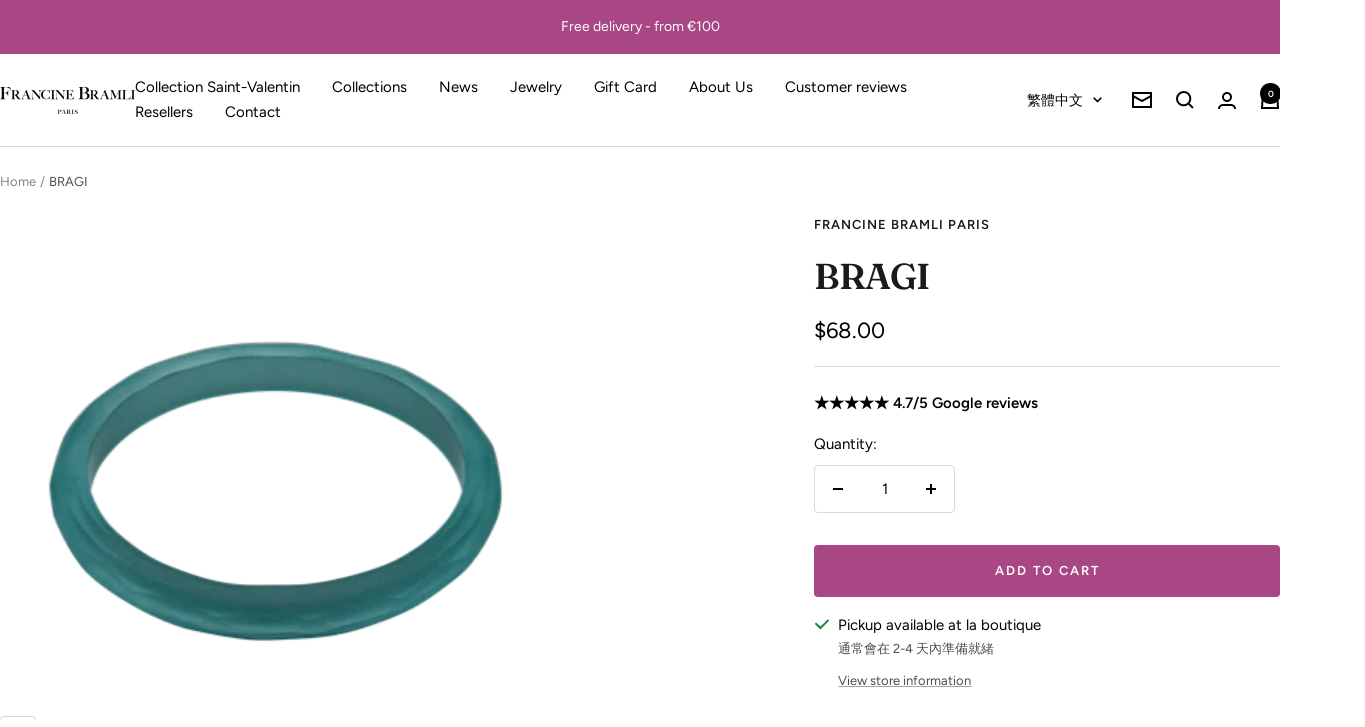

--- FILE ---
content_type: text/html; charset=utf-8
request_url: https://francine-bramli.com/zh-hant-fr/products/bragi-bracelet-nouveautes-bleu
body_size: 54075
content:
<!doctype html><html class="no-js" lang="zh-TW" dir="ltr">
  <head>
    <meta charset="utf-8">
    <meta name="viewport" content="width=device-width, initial-scale=1.0, height=device-height, minimum-scale=1.0, maximum-scale=1.0">
    <meta name="theme-color" content="#ffffff">

    <title>BRAGI</title><meta name="description" content="This resin bracelet, is designed in our workshop and designated by our stylists. Color: Frosted Bondi Blue Dimensions: Length: 7.8 cm Width: 1 cm Thickness: 0.5 cm Composition: resin -- The Bragi model is a creation imagined, designed, and manufactured in our workshops. This resin bracelet will adapt to all your looks."><link rel="canonical" href="https://francine-bramli.com/zh-hant-fr/products/bragi-bracelet-nouveautes-bleu"><link rel="preconnect" href="https://cdn.shopify.com">
    <link rel="dns-prefetch" href="https://productreviews.shopifycdn.com">
    <link rel="dns-prefetch" href="https://www.google-analytics.com"><link rel="preconnect" href="https://fonts.shopifycdn.com" crossorigin><link rel="preload" as="style" href="//francine-bramli.com/cdn/shop/t/3/assets/theme.css?v=73352706631249354281754903853">
    <link rel="preload" as="script" href="//francine-bramli.com/cdn/shop/t/3/assets/vendor.js?v=32643890569905814191720130511">
    <link rel="preload" as="script" href="//francine-bramli.com/cdn/shop/t/3/assets/theme.js?v=148393579530827558531720130511"><link rel="preload" as="fetch" href="/zh-hant-fr/products/bragi-bracelet-nouveautes-bleu.js" crossorigin><link rel="preload" as="script" href="//francine-bramli.com/cdn/shop/t/3/assets/flickity.js?v=176646718982628074891720130511"><meta property="og:type" content="product">
  <meta property="og:title" content="BRAGI">
  <meta property="product:price:amount" content="68.00">
  <meta property="product:price:currency" content="USD"><meta property="og:image" content="http://francine-bramli.com/cdn/shop/files/DSC_4909copie.png?v=1712668634&width=1024">
  <meta property="og:image:secure_url" content="https://francine-bramli.com/cdn/shop/files/DSC_4909copie.png?v=1712668634&width=1024">
  <meta property="og:image:width" content="390">
  <meta property="og:image:height" content="390"><meta property="og:description" content="This resin bracelet, is designed in our workshop and designated by our stylists. Color: Frosted Bondi Blue Dimensions: Length: 7.8 cm Width: 1 cm Thickness: 0.5 cm Composition: resin -- The Bragi model is a creation imagined, designed, and manufactured in our workshops. This resin bracelet will adapt to all your looks."><meta property="og:url" content="https://francine-bramli.com/zh-hant-fr/products/bragi-bracelet-nouveautes-bleu">
<meta property="og:site_name" content="Francine Bramli Paris"><meta name="twitter:card" content="summary"><meta name="twitter:title" content="BRAGI">
  <meta name="twitter:description" content=" This resin bracelet, is designed in our workshop and designated by our stylists.

 Color: Frosted Bondi Blue

 Dimensions:

 Length: 7.8 cm 



 Width: 1 cm 



 Thickness: 0.5 cm

 Composition: resin

 --

 The Bragi model is a creation imagined, designed, and manufactured in our workshops. This resin bracelet will adapt to all your looks."><meta name="twitter:image" content="https://francine-bramli.com/cdn/shop/files/DSC_4909copie.png?v=1712668634&width=1200">
  <meta name="twitter:image:alt" content="">
    <script type="application/ld+json">{"@context":"http:\/\/schema.org\/","@id":"\/zh-hant-fr\/products\/bragi-bracelet-nouveautes-bleu#product","@type":"Product","brand":{"@type":"Brand","name":"Francine Bramli Paris"},"category":"珠寶","description":" This resin bracelet, is designed in our workshop and designated by our stylists.\n\n Color: Frosted Bondi Blue\n\n Dimensions:\n\n Length: 7.8 cm \n\n\n\n Width: 1 cm \n\n\n\n Thickness: 0.5 cm\n\n Composition: resin\n\n --\n\n The Bragi model is a creation imagined, designed, and manufactured in our workshops. This resin bracelet will adapt to all your looks.","image":"https:\/\/francine-bramli.com\/cdn\/shop\/files\/DSC_4909copie.png?v=1712668634\u0026width=1920","name":"BRAGI","offers":{"@id":"\/zh-hant-fr\/products\/bragi-bracelet-nouveautes-bleu?variant=49330653397321#offer","@type":"Offer","availability":"http:\/\/schema.org\/InStock","price":"68.00","priceCurrency":"USD","url":"https:\/\/francine-bramli.com\/zh-hant-fr\/products\/bragi-bracelet-nouveautes-bleu?variant=49330653397321"},"url":"https:\/\/francine-bramli.com\/zh-hant-fr\/products\/bragi-bracelet-nouveautes-bleu"}</script><script type="application/ld+json">
  {
    "@context": "https://schema.org",
    "@type": "BreadcrumbList",
    "itemListElement": [{
        "@type": "ListItem",
        "position": 1,
        "name": "Home",
        "item": "https://francine-bramli.com"
      },{
            "@type": "ListItem",
            "position": 2,
            "name": "BRAGI",
            "item": "https://francine-bramli.com/zh-hant-fr/products/bragi-bracelet-nouveautes-bleu"
          }]
  }
</script>
    <link rel="preload" href="//francine-bramli.com/cdn/fonts/fraunces/fraunces_n6.69791a9f00600e5a1e56a6f64efc9d10a28b9c92.woff2" as="font" type="font/woff2" crossorigin><link rel="preload" href="//francine-bramli.com/cdn/fonts/figtree/figtree_n4.3c0838aba1701047e60be6a99a1b0a40ce9b8419.woff2" as="font" type="font/woff2" crossorigin><style>
  /* Typography (heading) */
  @font-face {
  font-family: Fraunces;
  font-weight: 600;
  font-style: normal;
  font-display: swap;
  src: url("//francine-bramli.com/cdn/fonts/fraunces/fraunces_n6.69791a9f00600e5a1e56a6f64efc9d10a28b9c92.woff2") format("woff2"),
       url("//francine-bramli.com/cdn/fonts/fraunces/fraunces_n6.e87d336d46d99db17df56f1dc77d222effffa1f3.woff") format("woff");
}

@font-face {
  font-family: Fraunces;
  font-weight: 600;
  font-style: italic;
  font-display: swap;
  src: url("//francine-bramli.com/cdn/fonts/fraunces/fraunces_i6.8862d206518ce141218adf4eaf0e5d478cbd024a.woff2") format("woff2"),
       url("//francine-bramli.com/cdn/fonts/fraunces/fraunces_i6.9bfc22b5389643d688185c0e419e96528513fc60.woff") format("woff");
}

/* Typography (body) */
  @font-face {
  font-family: Figtree;
  font-weight: 400;
  font-style: normal;
  font-display: swap;
  src: url("//francine-bramli.com/cdn/fonts/figtree/figtree_n4.3c0838aba1701047e60be6a99a1b0a40ce9b8419.woff2") format("woff2"),
       url("//francine-bramli.com/cdn/fonts/figtree/figtree_n4.c0575d1db21fc3821f17fd6617d3dee552312137.woff") format("woff");
}

@font-face {
  font-family: Figtree;
  font-weight: 400;
  font-style: italic;
  font-display: swap;
  src: url("//francine-bramli.com/cdn/fonts/figtree/figtree_i4.89f7a4275c064845c304a4cf8a4a586060656db2.woff2") format("woff2"),
       url("//francine-bramli.com/cdn/fonts/figtree/figtree_i4.6f955aaaafc55a22ffc1f32ecf3756859a5ad3e2.woff") format("woff");
}

@font-face {
  font-family: Figtree;
  font-weight: 600;
  font-style: normal;
  font-display: swap;
  src: url("//francine-bramli.com/cdn/fonts/figtree/figtree_n6.9d1ea52bb49a0a86cfd1b0383d00f83d3fcc14de.woff2") format("woff2"),
       url("//francine-bramli.com/cdn/fonts/figtree/figtree_n6.f0fcdea525a0e47b2ae4ab645832a8e8a96d31d3.woff") format("woff");
}

@font-face {
  font-family: Figtree;
  font-weight: 600;
  font-style: italic;
  font-display: swap;
  src: url("//francine-bramli.com/cdn/fonts/figtree/figtree_i6.702baae75738b446cfbed6ac0d60cab7b21e61ba.woff2") format("woff2"),
       url("//francine-bramli.com/cdn/fonts/figtree/figtree_i6.6b8dc40d16c9905d29525156e284509f871ce8f9.woff") format("woff");
}

:root {--heading-color: 26, 26, 26;
    --text-color: 0, 0, 0;
    --background: 255, 255, 255;
    --secondary-background: 255, 255, 255;
    --border-color: 217, 217, 217;
    --border-color-darker: 153, 153, 153;
    --success-color: 131, 12, 79;
    --success-background: 230, 206, 220;
    --error-color: 222, 42, 42;
    --error-background: 253, 240, 240;
    --primary-button-background: 131, 12, 79;
    --primary-button-text-color: 255, 255, 255;
    --secondary-button-background: 0, 0, 0;
    --secondary-button-text-color: 255, 255, 255;
    --product-star-rating: 222, 42, 42;
    --product-on-sale-accent: 222, 42, 42;
    --product-sold-out-accent: 222, 42, 42;
    --product-custom-label-background: 0, 0, 0;
    --product-custom-label-text-color: 255, 255, 255;
    --product-custom-label-2-background: 243, 229, 182;
    --product-custom-label-2-text-color: 0, 0, 0;
    --product-low-stock-text-color: 222, 42, 42;
    --product-in-stock-text-color: 131, 12, 79;
    --loading-bar-background: 0, 0, 0;

    /* We duplicate some "base" colors as root colors, which is useful to use on drawer elements or popover without. Those should not be overridden to avoid issues */
    --root-heading-color: 26, 26, 26;
    --root-text-color: 0, 0, 0;
    --root-background: 255, 255, 255;
    --root-border-color: 217, 217, 217;
    --root-primary-button-background: 131, 12, 79;
    --root-primary-button-text-color: 255, 255, 255;

    --base-font-size: 15px;
    --heading-font-family: Fraunces, serif;
    --heading-font-weight: 600;
    --heading-font-style: normal;
    --heading-text-transform: normal;
    --text-font-family: Figtree, sans-serif;
    --text-font-weight: 400;
    --text-font-style: normal;
    --text-font-bold-weight: 600;

    /* Typography (font size) */
    --heading-xxsmall-font-size: 11px;
    --heading-xsmall-font-size: 11px;
    --heading-small-font-size: 12px;
    --heading-large-font-size: 36px;
    --heading-h1-font-size: 36px;
    --heading-h2-font-size: 30px;
    --heading-h3-font-size: 26px;
    --heading-h4-font-size: 24px;
    --heading-h5-font-size: 20px;
    --heading-h6-font-size: 16px;

    /* Control the look and feel of the theme by changing radius of various elements */
    --button-border-radius: 4px;
    --block-border-radius: 8px;
    --block-border-radius-reduced: 4px;
    --color-swatch-border-radius: 100%;

    /* Button size */
    --button-height: 48px;
    --button-small-height: 40px;

    /* Form related */
    --form-input-field-height: 48px;
    --form-input-gap: 16px;
    --form-submit-margin: 24px;

    /* Product listing related variables */
    --product-list-block-spacing: 32px;

    /* Video related */
    --play-button-background: 255, 255, 255;
    --play-button-arrow: 0, 0, 0;

    /* RTL support */
    --transform-logical-flip: 1;
    --transform-origin-start: left;
    --transform-origin-end: right;

    /* Other */
    --zoom-cursor-svg-url: url(//francine-bramli.com/cdn/shop/t/3/assets/zoom-cursor.svg?v=150021372913907304391720130533);
    --arrow-right-svg-url: url(//francine-bramli.com/cdn/shop/t/3/assets/arrow-right.svg?v=70871338000329279091720130533);
    --arrow-left-svg-url: url(//francine-bramli.com/cdn/shop/t/3/assets/arrow-left.svg?v=176537643540911574551720130533);

    /* Some useful variables that we can reuse in our CSS. Some explanation are needed for some of them:
       - container-max-width-minus-gutters: represents the container max width without the edge gutters
       - container-outer-width: considering the screen width, represent all the space outside the container
       - container-outer-margin: same as container-outer-width but get set to 0 inside a container
       - container-inner-width: the effective space inside the container (minus gutters)
       - grid-column-width: represents the width of a single column of the grid
       - vertical-breather: this is a variable that defines the global "spacing" between sections, and inside the section
                            to create some "breath" and minimum spacing
     */
    --container-max-width: 1600px;
    --container-gutter: 24px;
    --container-max-width-minus-gutters: calc(var(--container-max-width) - (var(--container-gutter)) * 2);
    --container-outer-width: max(calc((100vw - var(--container-max-width-minus-gutters)) / 2), var(--container-gutter));
    --container-outer-margin: var(--container-outer-width);
    --container-inner-width: calc(100vw - var(--container-outer-width) * 2);

    --grid-column-count: 10;
    --grid-gap: 24px;
    --grid-column-width: calc((100vw - var(--container-outer-width) * 2 - var(--grid-gap) * (var(--grid-column-count) - 1)) / var(--grid-column-count));

    --vertical-breather: 48px;
    --vertical-breather-tight: 48px;

    /* Shopify related variables */
    --payment-terms-background-color: #ffffff;
  }

  @media screen and (min-width: 741px) {
    :root {
      --container-gutter: 40px;
      --grid-column-count: 20;
      --vertical-breather: 64px;
      --vertical-breather-tight: 64px;

      /* Typography (font size) */
      --heading-xsmall-font-size: 12px;
      --heading-small-font-size: 13px;
      --heading-large-font-size: 52px;
      --heading-h1-font-size: 48px;
      --heading-h2-font-size: 38px;
      --heading-h3-font-size: 32px;
      --heading-h4-font-size: 24px;
      --heading-h5-font-size: 20px;
      --heading-h6-font-size: 18px;

      /* Form related */
      --form-input-field-height: 52px;
      --form-submit-margin: 32px;

      /* Button size */
      --button-height: 52px;
      --button-small-height: 44px;
    }
  }

  @media screen and (min-width: 1200px) {
    :root {
      --vertical-breather: 80px;
      --vertical-breather-tight: 64px;
      --product-list-block-spacing: 48px;

      /* Typography */
      --heading-large-font-size: 64px;
      --heading-h1-font-size: 56px;
      --heading-h2-font-size: 48px;
      --heading-h3-font-size: 36px;
      --heading-h4-font-size: 30px;
      --heading-h5-font-size: 24px;
      --heading-h6-font-size: 18px;
    }
  }

  @media screen and (min-width: 1600px) {
    :root {
      --vertical-breather: 90px;
      --vertical-breather-tight: 64px;
    }
  }
</style>
    <script>
  // This allows to expose several variables to the global scope, to be used in scripts
  window.themeVariables = {
    settings: {
      direction: "ltr",
      pageType: "product",
      cartCount: 0,
      moneyFormat: "${{amount}}",
      moneyWithCurrencyFormat: "${{amount}} USD",
      showVendor: false,
      discountMode: "saving",
      currencyCodeEnabled: false,
      cartType: "drawer",
      cartCurrency: "USD",
      mobileZoomFactor: 2.5
    },

    routes: {
      host: "francine-bramli.com",
      rootUrl: "\/zh-hant-fr",
      rootUrlWithoutSlash: "\/zh-hant-fr",
      cartUrl: "\/zh-hant-fr\/cart",
      cartAddUrl: "\/zh-hant-fr\/cart\/add",
      cartChangeUrl: "\/zh-hant-fr\/cart\/change",
      searchUrl: "\/zh-hant-fr\/search",
      predictiveSearchUrl: "\/zh-hant-fr\/search\/suggest",
      productRecommendationsUrl: "\/zh-hant-fr\/recommendations\/products"
    },

    strings: {
      accessibilityDelete: "Delete",
      accessibilityClose: "Close",
      collectionSoldOut: "Sold out",
      collectionDiscount: "Save @savings@",
      productSalePrice: "Sale price",
      productRegularPrice: "Regular price",
      productFormUnavailable: "Unavailable",
      productFormSoldOut: "Sold out",
      productFormPreOrder: "Pre-order",
      productFormAddToCart: "Add to cart",
      searchNoResults: "No results could be found.",
      searchNewSearch: "New search",
      searchProducts: "Products",
      searchArticles: "Journal",
      searchPages: "Pages",
      searchCollections: "Collections",
      cartViewCart: "View cart",
      cartItemAdded: "Item added to your cart!",
      cartItemAddedShort: "Added to your cart!",
      cartAddOrderNote: "Add order note",
      cartEditOrderNote: "Edit order note",
      shippingEstimatorNoResults: "Sorry, we do not ship to your address.",
      shippingEstimatorOneResult: "There is one shipping rate for your address:",
      shippingEstimatorMultipleResults: "There are several shipping rates for your address:",
      shippingEstimatorError: "One or more error occurred while retrieving shipping rates:"
    },

    libs: {
      flickity: "\/\/francine-bramli.com\/cdn\/shop\/t\/3\/assets\/flickity.js?v=176646718982628074891720130511",
      photoswipe: "\/\/francine-bramli.com\/cdn\/shop\/t\/3\/assets\/photoswipe.js?v=132268647426145925301720130511",
      qrCode: "\/\/francine-bramli.com\/cdn\/shopifycloud\/storefront\/assets\/themes_support\/vendor\/qrcode-3f2b403b.js"
    },

    breakpoints: {
      phone: 'screen and (max-width: 740px)',
      tablet: 'screen and (min-width: 741px) and (max-width: 999px)',
      tabletAndUp: 'screen and (min-width: 741px)',
      pocket: 'screen and (max-width: 999px)',
      lap: 'screen and (min-width: 1000px) and (max-width: 1199px)',
      lapAndUp: 'screen and (min-width: 1000px)',
      desktop: 'screen and (min-width: 1200px)',
      wide: 'screen and (min-width: 1400px)'
    }
  };

  window.addEventListener('pageshow', async () => {
    const cartContent = await (await fetch(`${window.themeVariables.routes.cartUrl}.js`, {cache: 'reload'})).json();
    document.documentElement.dispatchEvent(new CustomEvent('cart:refresh', {detail: {cart: cartContent}}));
  });

  if ('noModule' in HTMLScriptElement.prototype) {
    // Old browsers (like IE) that does not support module will be considered as if not executing JS at all
    document.documentElement.className = document.documentElement.className.replace('no-js', 'js');

    requestAnimationFrame(() => {
      const viewportHeight = (window.visualViewport ? window.visualViewport.height : document.documentElement.clientHeight);
      document.documentElement.style.setProperty('--window-height',viewportHeight + 'px');
    });
  }// We save the product ID in local storage to be eventually used for recently viewed section
    try {
      const items = JSON.parse(localStorage.getItem('theme:recently-viewed-products') || '[]');

      // We check if the current product already exists, and if it does not, we add it at the start
      if (!items.includes(8847729951049)) {
        items.unshift(8847729951049);
      }

      localStorage.setItem('theme:recently-viewed-products', JSON.stringify(items.slice(0, 20)));
    } catch (e) {
      // Safari in private mode does not allow setting item, we silently fail
    }</script>

    <link rel="stylesheet" href="//francine-bramli.com/cdn/shop/t/3/assets/theme.css?v=73352706631249354281754903853">

    <script src="//francine-bramli.com/cdn/shop/t/3/assets/vendor.js?v=32643890569905814191720130511" defer></script>
    <script src="//francine-bramli.com/cdn/shop/t/3/assets/theme.js?v=148393579530827558531720130511" defer></script>
    <script src="//francine-bramli.com/cdn/shop/t/3/assets/custom.js?v=167639537848865775061720130511" defer></script>

    <script>window.performance && window.performance.mark && window.performance.mark('shopify.content_for_header.start');</script><meta name="google-site-verification" content="-0I06nn7lQc6JyaFmLzmpXcM4YCE0QKR8URY2kPaQq4">
<meta name="facebook-domain-verification" content="9x82sk80t5hotyzk35sxjyau6it6ic">
<meta id="shopify-digital-wallet" name="shopify-digital-wallet" content="/51794804926/digital_wallets/dialog">
<meta name="shopify-checkout-api-token" content="1ed0899cfa4a5ab77ea4bb8d527e004e">
<meta id="in-context-paypal-metadata" data-shop-id="51794804926" data-venmo-supported="false" data-environment="production" data-locale="en_US" data-paypal-v4="true" data-currency="USD">
<link rel="alternate" hreflang="x-default" href="https://francine-bramli.com/products/bragi-bracelet-nouveautes-bleu">
<link rel="alternate" hreflang="fr" href="https://francine-bramli.com/products/bragi-bracelet-nouveautes-bleu">
<link rel="alternate" hreflang="zh-Hant" href="https://francine-bramli.com/zh-hant/products/bragi-bracelet-nouveautes-bleu">
<link rel="alternate" hreflang="zh-Hans" href="https://francine-bramli.com/zh-hans/products/bragi-bracelet-nouveautes-bleu">
<link rel="alternate" hreflang="en" href="https://francine-bramli.com/en/products/bragi-bracelet-nouveautes-bleu">
<link rel="alternate" hreflang="zh-Hant-FR" href="https://francine-bramli.com/zh-hant/products/bragi-bracelet-nouveautes-bleu">
<link rel="alternate" hreflang="zh-Hans-FR" href="https://francine-bramli.com/zh-hans/products/bragi-bracelet-nouveautes-bleu">
<link rel="alternate" hreflang="zh-Hant-AD" href="https://francine-bramli.com/zh-hant/products/bragi-bracelet-nouveautes-bleu">
<link rel="alternate" hreflang="zh-Hans-AD" href="https://francine-bramli.com/zh-hans/products/bragi-bracelet-nouveautes-bleu">
<link rel="alternate" hreflang="zh-Hant-AL" href="https://francine-bramli.com/zh-hant/products/bragi-bracelet-nouveautes-bleu">
<link rel="alternate" hreflang="zh-Hans-AL" href="https://francine-bramli.com/zh-hans/products/bragi-bracelet-nouveautes-bleu">
<link rel="alternate" hreflang="zh-Hant-AM" href="https://francine-bramli.com/zh-hant/products/bragi-bracelet-nouveautes-bleu">
<link rel="alternate" hreflang="zh-Hans-AM" href="https://francine-bramli.com/zh-hans/products/bragi-bracelet-nouveautes-bleu">
<link rel="alternate" hreflang="zh-Hant-AT" href="https://francine-bramli.com/zh-hant/products/bragi-bracelet-nouveautes-bleu">
<link rel="alternate" hreflang="zh-Hans-AT" href="https://francine-bramli.com/zh-hans/products/bragi-bracelet-nouveautes-bleu">
<link rel="alternate" hreflang="zh-Hant-AX" href="https://francine-bramli.com/zh-hant/products/bragi-bracelet-nouveautes-bleu">
<link rel="alternate" hreflang="zh-Hans-AX" href="https://francine-bramli.com/zh-hans/products/bragi-bracelet-nouveautes-bleu">
<link rel="alternate" hreflang="zh-Hant-BA" href="https://francine-bramli.com/zh-hant/products/bragi-bracelet-nouveautes-bleu">
<link rel="alternate" hreflang="zh-Hans-BA" href="https://francine-bramli.com/zh-hans/products/bragi-bracelet-nouveautes-bleu">
<link rel="alternate" hreflang="zh-Hant-BE" href="https://francine-bramli.com/zh-hant/products/bragi-bracelet-nouveautes-bleu">
<link rel="alternate" hreflang="zh-Hans-BE" href="https://francine-bramli.com/zh-hans/products/bragi-bracelet-nouveautes-bleu">
<link rel="alternate" hreflang="zh-Hant-BG" href="https://francine-bramli.com/zh-hant/products/bragi-bracelet-nouveautes-bleu">
<link rel="alternate" hreflang="zh-Hans-BG" href="https://francine-bramli.com/zh-hans/products/bragi-bracelet-nouveautes-bleu">
<link rel="alternate" hreflang="zh-Hant-BY" href="https://francine-bramli.com/zh-hant/products/bragi-bracelet-nouveautes-bleu">
<link rel="alternate" hreflang="zh-Hans-BY" href="https://francine-bramli.com/zh-hans/products/bragi-bracelet-nouveautes-bleu">
<link rel="alternate" hreflang="zh-Hant-CH" href="https://francine-bramli.com/zh-hant/products/bragi-bracelet-nouveautes-bleu">
<link rel="alternate" hreflang="zh-Hans-CH" href="https://francine-bramli.com/zh-hans/products/bragi-bracelet-nouveautes-bleu">
<link rel="alternate" hreflang="zh-Hant-CY" href="https://francine-bramli.com/zh-hant/products/bragi-bracelet-nouveautes-bleu">
<link rel="alternate" hreflang="zh-Hans-CY" href="https://francine-bramli.com/zh-hans/products/bragi-bracelet-nouveautes-bleu">
<link rel="alternate" hreflang="zh-Hant-CZ" href="https://francine-bramli.com/zh-hant/products/bragi-bracelet-nouveautes-bleu">
<link rel="alternate" hreflang="zh-Hans-CZ" href="https://francine-bramli.com/zh-hans/products/bragi-bracelet-nouveautes-bleu">
<link rel="alternate" hreflang="zh-Hant-DE" href="https://francine-bramli.com/zh-hant/products/bragi-bracelet-nouveautes-bleu">
<link rel="alternate" hreflang="zh-Hans-DE" href="https://francine-bramli.com/zh-hans/products/bragi-bracelet-nouveautes-bleu">
<link rel="alternate" hreflang="zh-Hant-DK" href="https://francine-bramli.com/zh-hant/products/bragi-bracelet-nouveautes-bleu">
<link rel="alternate" hreflang="zh-Hans-DK" href="https://francine-bramli.com/zh-hans/products/bragi-bracelet-nouveautes-bleu">
<link rel="alternate" hreflang="zh-Hant-EE" href="https://francine-bramli.com/zh-hant/products/bragi-bracelet-nouveautes-bleu">
<link rel="alternate" hreflang="zh-Hans-EE" href="https://francine-bramli.com/zh-hans/products/bragi-bracelet-nouveautes-bleu">
<link rel="alternate" hreflang="zh-Hant-ES" href="https://francine-bramli.com/zh-hant/products/bragi-bracelet-nouveautes-bleu">
<link rel="alternate" hreflang="zh-Hans-ES" href="https://francine-bramli.com/zh-hans/products/bragi-bracelet-nouveautes-bleu">
<link rel="alternate" hreflang="zh-Hant-FI" href="https://francine-bramli.com/zh-hant/products/bragi-bracelet-nouveautes-bleu">
<link rel="alternate" hreflang="zh-Hans-FI" href="https://francine-bramli.com/zh-hans/products/bragi-bracelet-nouveautes-bleu">
<link rel="alternate" hreflang="zh-Hant-FO" href="https://francine-bramli.com/zh-hant/products/bragi-bracelet-nouveautes-bleu">
<link rel="alternate" hreflang="zh-Hans-FO" href="https://francine-bramli.com/zh-hans/products/bragi-bracelet-nouveautes-bleu">
<link rel="alternate" hreflang="zh-Hant-GB" href="https://francine-bramli.com/zh-hant/products/bragi-bracelet-nouveautes-bleu">
<link rel="alternate" hreflang="zh-Hans-GB" href="https://francine-bramli.com/zh-hans/products/bragi-bracelet-nouveautes-bleu">
<link rel="alternate" hreflang="zh-Hant-GE" href="https://francine-bramli.com/zh-hant/products/bragi-bracelet-nouveautes-bleu">
<link rel="alternate" hreflang="zh-Hans-GE" href="https://francine-bramli.com/zh-hans/products/bragi-bracelet-nouveautes-bleu">
<link rel="alternate" hreflang="zh-Hant-GG" href="https://francine-bramli.com/zh-hant/products/bragi-bracelet-nouveautes-bleu">
<link rel="alternate" hreflang="zh-Hans-GG" href="https://francine-bramli.com/zh-hans/products/bragi-bracelet-nouveautes-bleu">
<link rel="alternate" hreflang="zh-Hant-GI" href="https://francine-bramli.com/zh-hant/products/bragi-bracelet-nouveautes-bleu">
<link rel="alternate" hreflang="zh-Hans-GI" href="https://francine-bramli.com/zh-hans/products/bragi-bracelet-nouveautes-bleu">
<link rel="alternate" hreflang="zh-Hant-GL" href="https://francine-bramli.com/zh-hant/products/bragi-bracelet-nouveautes-bleu">
<link rel="alternate" hreflang="zh-Hans-GL" href="https://francine-bramli.com/zh-hans/products/bragi-bracelet-nouveautes-bleu">
<link rel="alternate" hreflang="zh-Hant-GP" href="https://francine-bramli.com/zh-hant/products/bragi-bracelet-nouveautes-bleu">
<link rel="alternate" hreflang="zh-Hans-GP" href="https://francine-bramli.com/zh-hans/products/bragi-bracelet-nouveautes-bleu">
<link rel="alternate" hreflang="zh-Hant-GR" href="https://francine-bramli.com/zh-hant/products/bragi-bracelet-nouveautes-bleu">
<link rel="alternate" hreflang="zh-Hans-GR" href="https://francine-bramli.com/zh-hans/products/bragi-bracelet-nouveautes-bleu">
<link rel="alternate" hreflang="zh-Hant-HR" href="https://francine-bramli.com/zh-hant/products/bragi-bracelet-nouveautes-bleu">
<link rel="alternate" hreflang="zh-Hans-HR" href="https://francine-bramli.com/zh-hans/products/bragi-bracelet-nouveautes-bleu">
<link rel="alternate" hreflang="zh-Hant-HU" href="https://francine-bramli.com/zh-hant/products/bragi-bracelet-nouveautes-bleu">
<link rel="alternate" hreflang="zh-Hans-HU" href="https://francine-bramli.com/zh-hans/products/bragi-bracelet-nouveautes-bleu">
<link rel="alternate" hreflang="zh-Hant-IE" href="https://francine-bramli.com/zh-hant/products/bragi-bracelet-nouveautes-bleu">
<link rel="alternate" hreflang="zh-Hans-IE" href="https://francine-bramli.com/zh-hans/products/bragi-bracelet-nouveautes-bleu">
<link rel="alternate" hreflang="zh-Hant-IM" href="https://francine-bramli.com/zh-hant/products/bragi-bracelet-nouveautes-bleu">
<link rel="alternate" hreflang="zh-Hans-IM" href="https://francine-bramli.com/zh-hans/products/bragi-bracelet-nouveautes-bleu">
<link rel="alternate" hreflang="zh-Hant-IS" href="https://francine-bramli.com/zh-hant/products/bragi-bracelet-nouveautes-bleu">
<link rel="alternate" hreflang="zh-Hans-IS" href="https://francine-bramli.com/zh-hans/products/bragi-bracelet-nouveautes-bleu">
<link rel="alternate" hreflang="zh-Hant-IT" href="https://francine-bramli.com/zh-hant/products/bragi-bracelet-nouveautes-bleu">
<link rel="alternate" hreflang="zh-Hans-IT" href="https://francine-bramli.com/zh-hans/products/bragi-bracelet-nouveautes-bleu">
<link rel="alternate" hreflang="zh-Hant-JE" href="https://francine-bramli.com/zh-hant/products/bragi-bracelet-nouveautes-bleu">
<link rel="alternate" hreflang="zh-Hans-JE" href="https://francine-bramli.com/zh-hans/products/bragi-bracelet-nouveautes-bleu">
<link rel="alternate" hreflang="zh-Hant-LI" href="https://francine-bramli.com/zh-hant/products/bragi-bracelet-nouveautes-bleu">
<link rel="alternate" hreflang="zh-Hans-LI" href="https://francine-bramli.com/zh-hans/products/bragi-bracelet-nouveautes-bleu">
<link rel="alternate" hreflang="zh-Hant-LT" href="https://francine-bramli.com/zh-hant/products/bragi-bracelet-nouveautes-bleu">
<link rel="alternate" hreflang="zh-Hans-LT" href="https://francine-bramli.com/zh-hans/products/bragi-bracelet-nouveautes-bleu">
<link rel="alternate" hreflang="zh-Hant-LU" href="https://francine-bramli.com/zh-hant/products/bragi-bracelet-nouveautes-bleu">
<link rel="alternate" hreflang="zh-Hans-LU" href="https://francine-bramli.com/zh-hans/products/bragi-bracelet-nouveautes-bleu">
<link rel="alternate" hreflang="zh-Hant-LV" href="https://francine-bramli.com/zh-hant/products/bragi-bracelet-nouveautes-bleu">
<link rel="alternate" hreflang="zh-Hans-LV" href="https://francine-bramli.com/zh-hans/products/bragi-bracelet-nouveautes-bleu">
<link rel="alternate" hreflang="zh-Hant-MC" href="https://francine-bramli.com/zh-hant/products/bragi-bracelet-nouveautes-bleu">
<link rel="alternate" hreflang="zh-Hans-MC" href="https://francine-bramli.com/zh-hans/products/bragi-bracelet-nouveautes-bleu">
<link rel="alternate" hreflang="zh-Hant-MD" href="https://francine-bramli.com/zh-hant/products/bragi-bracelet-nouveautes-bleu">
<link rel="alternate" hreflang="zh-Hans-MD" href="https://francine-bramli.com/zh-hans/products/bragi-bracelet-nouveautes-bleu">
<link rel="alternate" hreflang="zh-Hant-ME" href="https://francine-bramli.com/zh-hant/products/bragi-bracelet-nouveautes-bleu">
<link rel="alternate" hreflang="zh-Hans-ME" href="https://francine-bramli.com/zh-hans/products/bragi-bracelet-nouveautes-bleu">
<link rel="alternate" hreflang="zh-Hant-MK" href="https://francine-bramli.com/zh-hant/products/bragi-bracelet-nouveautes-bleu">
<link rel="alternate" hreflang="zh-Hans-MK" href="https://francine-bramli.com/zh-hans/products/bragi-bracelet-nouveautes-bleu">
<link rel="alternate" hreflang="zh-Hant-MT" href="https://francine-bramli.com/zh-hant/products/bragi-bracelet-nouveautes-bleu">
<link rel="alternate" hreflang="zh-Hans-MT" href="https://francine-bramli.com/zh-hans/products/bragi-bracelet-nouveautes-bleu">
<link rel="alternate" hreflang="zh-Hant-NL" href="https://francine-bramli.com/zh-hant/products/bragi-bracelet-nouveautes-bleu">
<link rel="alternate" hreflang="zh-Hans-NL" href="https://francine-bramli.com/zh-hans/products/bragi-bracelet-nouveautes-bleu">
<link rel="alternate" hreflang="zh-Hant-NO" href="https://francine-bramli.com/zh-hant/products/bragi-bracelet-nouveautes-bleu">
<link rel="alternate" hreflang="zh-Hans-NO" href="https://francine-bramli.com/zh-hans/products/bragi-bracelet-nouveautes-bleu">
<link rel="alternate" hreflang="zh-Hant-PL" href="https://francine-bramli.com/zh-hant/products/bragi-bracelet-nouveautes-bleu">
<link rel="alternate" hreflang="zh-Hans-PL" href="https://francine-bramli.com/zh-hans/products/bragi-bracelet-nouveautes-bleu">
<link rel="alternate" hreflang="zh-Hant-PT" href="https://francine-bramli.com/zh-hant/products/bragi-bracelet-nouveautes-bleu">
<link rel="alternate" hreflang="zh-Hans-PT" href="https://francine-bramli.com/zh-hans/products/bragi-bracelet-nouveautes-bleu">
<link rel="alternate" hreflang="zh-Hant-RE" href="https://francine-bramli.com/zh-hant/products/bragi-bracelet-nouveautes-bleu">
<link rel="alternate" hreflang="zh-Hans-RE" href="https://francine-bramli.com/zh-hans/products/bragi-bracelet-nouveautes-bleu">
<link rel="alternate" hreflang="zh-Hant-RO" href="https://francine-bramli.com/zh-hant/products/bragi-bracelet-nouveautes-bleu">
<link rel="alternate" hreflang="zh-Hans-RO" href="https://francine-bramli.com/zh-hans/products/bragi-bracelet-nouveautes-bleu">
<link rel="alternate" hreflang="zh-Hant-RS" href="https://francine-bramli.com/zh-hant/products/bragi-bracelet-nouveautes-bleu">
<link rel="alternate" hreflang="zh-Hans-RS" href="https://francine-bramli.com/zh-hans/products/bragi-bracelet-nouveautes-bleu">
<link rel="alternate" hreflang="zh-Hant-SE" href="https://francine-bramli.com/zh-hant/products/bragi-bracelet-nouveautes-bleu">
<link rel="alternate" hreflang="zh-Hans-SE" href="https://francine-bramli.com/zh-hans/products/bragi-bracelet-nouveautes-bleu">
<link rel="alternate" hreflang="zh-Hant-SI" href="https://francine-bramli.com/zh-hant/products/bragi-bracelet-nouveautes-bleu">
<link rel="alternate" hreflang="zh-Hans-SI" href="https://francine-bramli.com/zh-hans/products/bragi-bracelet-nouveautes-bleu">
<link rel="alternate" hreflang="zh-Hant-SJ" href="https://francine-bramli.com/zh-hant/products/bragi-bracelet-nouveautes-bleu">
<link rel="alternate" hreflang="zh-Hans-SJ" href="https://francine-bramli.com/zh-hans/products/bragi-bracelet-nouveautes-bleu">
<link rel="alternate" hreflang="zh-Hant-SK" href="https://francine-bramli.com/zh-hant/products/bragi-bracelet-nouveautes-bleu">
<link rel="alternate" hreflang="zh-Hans-SK" href="https://francine-bramli.com/zh-hans/products/bragi-bracelet-nouveautes-bleu">
<link rel="alternate" hreflang="zh-Hant-SM" href="https://francine-bramli.com/zh-hant/products/bragi-bracelet-nouveautes-bleu">
<link rel="alternate" hreflang="zh-Hans-SM" href="https://francine-bramli.com/zh-hans/products/bragi-bracelet-nouveautes-bleu">
<link rel="alternate" hreflang="zh-Hant-TR" href="https://francine-bramli.com/zh-hant/products/bragi-bracelet-nouveautes-bleu">
<link rel="alternate" hreflang="zh-Hans-TR" href="https://francine-bramli.com/zh-hans/products/bragi-bracelet-nouveautes-bleu">
<link rel="alternate" hreflang="zh-Hant-UA" href="https://francine-bramli.com/zh-hant/products/bragi-bracelet-nouveautes-bleu">
<link rel="alternate" hreflang="zh-Hans-UA" href="https://francine-bramli.com/zh-hans/products/bragi-bracelet-nouveautes-bleu">
<link rel="alternate" hreflang="zh-Hant-VA" href="https://francine-bramli.com/zh-hant/products/bragi-bracelet-nouveautes-bleu">
<link rel="alternate" hreflang="zh-Hans-VA" href="https://francine-bramli.com/zh-hans/products/bragi-bracelet-nouveautes-bleu">
<link rel="alternate" hreflang="zh-Hant-XK" href="https://francine-bramli.com/zh-hant/products/bragi-bracelet-nouveautes-bleu">
<link rel="alternate" hreflang="zh-Hans-XK" href="https://francine-bramli.com/zh-hans/products/bragi-bracelet-nouveautes-bleu">
<link rel="alternate" hreflang="zh-Hant-YT" href="https://francine-bramli.com/zh-hant/products/bragi-bracelet-nouveautes-bleu">
<link rel="alternate" hreflang="zh-Hans-YT" href="https://francine-bramli.com/zh-hans/products/bragi-bracelet-nouveautes-bleu">
<link rel="alternate" hreflang="en-CA" href="https://francine-bramli.com/en-fr/products/bragi-bracelet-nouveautes-bleu">
<link rel="alternate" hreflang="zh-Hant-CA" href="https://francine-bramli.com/zh-hant-fr/products/bragi-bracelet-nouveautes-bleu">
<link rel="alternate" hreflang="zh-Hans-CA" href="https://francine-bramli.com/zh-hans-fr/products/bragi-bracelet-nouveautes-bleu">
<link rel="alternate" hreflang="fr-CA" href="https://francine-bramli.com/fr-fr/products/bragi-bracelet-nouveautes-bleu">
<link rel="alternate" hreflang="en-US" href="https://francine-bramli.com/en-fr/products/bragi-bracelet-nouveautes-bleu">
<link rel="alternate" hreflang="zh-Hant-US" href="https://francine-bramli.com/zh-hant-fr/products/bragi-bracelet-nouveautes-bleu">
<link rel="alternate" hreflang="zh-Hans-US" href="https://francine-bramli.com/zh-hans-fr/products/bragi-bracelet-nouveautes-bleu">
<link rel="alternate" hreflang="fr-US" href="https://francine-bramli.com/fr-fr/products/bragi-bracelet-nouveautes-bleu">
<link rel="alternate" hreflang="en-MX" href="https://francine-bramli.com/en-fr/products/bragi-bracelet-nouveautes-bleu">
<link rel="alternate" hreflang="zh-Hant-MX" href="https://francine-bramli.com/zh-hant-fr/products/bragi-bracelet-nouveautes-bleu">
<link rel="alternate" hreflang="zh-Hans-MX" href="https://francine-bramli.com/zh-hans-fr/products/bragi-bracelet-nouveautes-bleu">
<link rel="alternate" hreflang="fr-MX" href="https://francine-bramli.com/fr-fr/products/bragi-bracelet-nouveautes-bleu">
<link rel="alternate" hreflang="zh-Hans-KH" href="https://francine-bramli.com/zh-hans-cn/products/bragi-bracelet-nouveautes-bleu">
<link rel="alternate" hreflang="zh-Hant-KH" href="https://francine-bramli.com/zh-hant-cn/products/bragi-bracelet-nouveautes-bleu">
<link rel="alternate" hreflang="en-KH" href="https://francine-bramli.com/en-cn/products/bragi-bracelet-nouveautes-bleu">
<link rel="alternate" hreflang="fr-KH" href="https://francine-bramli.com/fr-cn/products/bragi-bracelet-nouveautes-bleu">
<link rel="alternate" hreflang="zh-Hans-CN" href="https://francine-bramli.com/zh-hans-cn/products/bragi-bracelet-nouveautes-bleu">
<link rel="alternate" hreflang="zh-Hant-CN" href="https://francine-bramli.com/zh-hant-cn/products/bragi-bracelet-nouveautes-bleu">
<link rel="alternate" hreflang="en-CN" href="https://francine-bramli.com/en-cn/products/bragi-bracelet-nouveautes-bleu">
<link rel="alternate" hreflang="fr-CN" href="https://francine-bramli.com/fr-cn/products/bragi-bracelet-nouveautes-bleu">
<link rel="alternate" hreflang="zh-Hans-HK" href="https://francine-bramli.com/zh-hans-cn/products/bragi-bracelet-nouveautes-bleu">
<link rel="alternate" hreflang="zh-Hant-HK" href="https://francine-bramli.com/zh-hant-cn/products/bragi-bracelet-nouveautes-bleu">
<link rel="alternate" hreflang="en-HK" href="https://francine-bramli.com/en-cn/products/bragi-bracelet-nouveautes-bleu">
<link rel="alternate" hreflang="fr-HK" href="https://francine-bramli.com/fr-cn/products/bragi-bracelet-nouveautes-bleu">
<link rel="alternate" hreflang="en-JP" href="https://francine-bramli.com/en-jp/products/bragi-bracelet-nouveautes-bleu">
<link rel="alternate" hreflang="zh-Hant-JP" href="https://francine-bramli.com/zh-hant-jp/products/bragi-bracelet-nouveautes-bleu">
<link rel="alternate" hreflang="zh-Hans-JP" href="https://francine-bramli.com/zh-hans-jp/products/bragi-bracelet-nouveautes-bleu">
<link rel="alternate" hreflang="fr-JP" href="https://francine-bramli.com/fr-jp/products/bragi-bracelet-nouveautes-bleu">
<link rel="alternate" hreflang="en-ZA" href="https://francine-bramli.com/en-an/products/bragi-bracelet-nouveautes-bleu">
<link rel="alternate" hreflang="zh-Hant-ZA" href="https://francine-bramli.com/zh-hant-an/products/bragi-bracelet-nouveautes-bleu">
<link rel="alternate" hreflang="zh-Hans-ZA" href="https://francine-bramli.com/zh-hans-an/products/bragi-bracelet-nouveautes-bleu">
<link rel="alternate" hreflang="fr-ZA" href="https://francine-bramli.com/fr-an/products/bragi-bracelet-nouveautes-bleu">
<link rel="alternate" hreflang="en-DZ" href="https://francine-bramli.com/en-an/products/bragi-bracelet-nouveautes-bleu">
<link rel="alternate" hreflang="zh-Hant-DZ" href="https://francine-bramli.com/zh-hant-an/products/bragi-bracelet-nouveautes-bleu">
<link rel="alternate" hreflang="zh-Hans-DZ" href="https://francine-bramli.com/zh-hans-an/products/bragi-bracelet-nouveautes-bleu">
<link rel="alternate" hreflang="fr-DZ" href="https://francine-bramli.com/fr-an/products/bragi-bracelet-nouveautes-bleu">
<link rel="alternate" hreflang="en-AO" href="https://francine-bramli.com/en-an/products/bragi-bracelet-nouveautes-bleu">
<link rel="alternate" hreflang="zh-Hant-AO" href="https://francine-bramli.com/zh-hant-an/products/bragi-bracelet-nouveautes-bleu">
<link rel="alternate" hreflang="zh-Hans-AO" href="https://francine-bramli.com/zh-hans-an/products/bragi-bracelet-nouveautes-bleu">
<link rel="alternate" hreflang="fr-AO" href="https://francine-bramli.com/fr-an/products/bragi-bracelet-nouveautes-bleu">
<link rel="alternate" hreflang="en-BJ" href="https://francine-bramli.com/en-an/products/bragi-bracelet-nouveautes-bleu">
<link rel="alternate" hreflang="zh-Hant-BJ" href="https://francine-bramli.com/zh-hant-an/products/bragi-bracelet-nouveautes-bleu">
<link rel="alternate" hreflang="zh-Hans-BJ" href="https://francine-bramli.com/zh-hans-an/products/bragi-bracelet-nouveautes-bleu">
<link rel="alternate" hreflang="fr-BJ" href="https://francine-bramli.com/fr-an/products/bragi-bracelet-nouveautes-bleu">
<link rel="alternate" hreflang="en-BW" href="https://francine-bramli.com/en-an/products/bragi-bracelet-nouveautes-bleu">
<link rel="alternate" hreflang="zh-Hant-BW" href="https://francine-bramli.com/zh-hant-an/products/bragi-bracelet-nouveautes-bleu">
<link rel="alternate" hreflang="zh-Hans-BW" href="https://francine-bramli.com/zh-hans-an/products/bragi-bracelet-nouveautes-bleu">
<link rel="alternate" hreflang="fr-BW" href="https://francine-bramli.com/fr-an/products/bragi-bracelet-nouveautes-bleu">
<link rel="alternate" hreflang="en-BF" href="https://francine-bramli.com/en-an/products/bragi-bracelet-nouveautes-bleu">
<link rel="alternate" hreflang="zh-Hant-BF" href="https://francine-bramli.com/zh-hant-an/products/bragi-bracelet-nouveautes-bleu">
<link rel="alternate" hreflang="zh-Hans-BF" href="https://francine-bramli.com/zh-hans-an/products/bragi-bracelet-nouveautes-bleu">
<link rel="alternate" hreflang="fr-BF" href="https://francine-bramli.com/fr-an/products/bragi-bracelet-nouveautes-bleu">
<link rel="alternate" hreflang="en-BI" href="https://francine-bramli.com/en-an/products/bragi-bracelet-nouveautes-bleu">
<link rel="alternate" hreflang="zh-Hant-BI" href="https://francine-bramli.com/zh-hant-an/products/bragi-bracelet-nouveautes-bleu">
<link rel="alternate" hreflang="zh-Hans-BI" href="https://francine-bramli.com/zh-hans-an/products/bragi-bracelet-nouveautes-bleu">
<link rel="alternate" hreflang="fr-BI" href="https://francine-bramli.com/fr-an/products/bragi-bracelet-nouveautes-bleu">
<link rel="alternate" hreflang="en-CM" href="https://francine-bramli.com/en-an/products/bragi-bracelet-nouveautes-bleu">
<link rel="alternate" hreflang="zh-Hant-CM" href="https://francine-bramli.com/zh-hant-an/products/bragi-bracelet-nouveautes-bleu">
<link rel="alternate" hreflang="zh-Hans-CM" href="https://francine-bramli.com/zh-hans-an/products/bragi-bracelet-nouveautes-bleu">
<link rel="alternate" hreflang="fr-CM" href="https://francine-bramli.com/fr-an/products/bragi-bracelet-nouveautes-bleu">
<link rel="alternate" hreflang="en-CV" href="https://francine-bramli.com/en-an/products/bragi-bracelet-nouveautes-bleu">
<link rel="alternate" hreflang="zh-Hant-CV" href="https://francine-bramli.com/zh-hant-an/products/bragi-bracelet-nouveautes-bleu">
<link rel="alternate" hreflang="zh-Hans-CV" href="https://francine-bramli.com/zh-hans-an/products/bragi-bracelet-nouveautes-bleu">
<link rel="alternate" hreflang="fr-CV" href="https://francine-bramli.com/fr-an/products/bragi-bracelet-nouveautes-bleu">
<link rel="alternate" hreflang="en-KM" href="https://francine-bramli.com/en-an/products/bragi-bracelet-nouveautes-bleu">
<link rel="alternate" hreflang="zh-Hant-KM" href="https://francine-bramli.com/zh-hant-an/products/bragi-bracelet-nouveautes-bleu">
<link rel="alternate" hreflang="zh-Hans-KM" href="https://francine-bramli.com/zh-hans-an/products/bragi-bracelet-nouveautes-bleu">
<link rel="alternate" hreflang="fr-KM" href="https://francine-bramli.com/fr-an/products/bragi-bracelet-nouveautes-bleu">
<link rel="alternate" hreflang="en-CG" href="https://francine-bramli.com/en-an/products/bragi-bracelet-nouveautes-bleu">
<link rel="alternate" hreflang="zh-Hant-CG" href="https://francine-bramli.com/zh-hant-an/products/bragi-bracelet-nouveautes-bleu">
<link rel="alternate" hreflang="zh-Hans-CG" href="https://francine-bramli.com/zh-hans-an/products/bragi-bracelet-nouveautes-bleu">
<link rel="alternate" hreflang="fr-CG" href="https://francine-bramli.com/fr-an/products/bragi-bracelet-nouveautes-bleu">
<link rel="alternate" hreflang="en-CD" href="https://francine-bramli.com/en-an/products/bragi-bracelet-nouveautes-bleu">
<link rel="alternate" hreflang="zh-Hant-CD" href="https://francine-bramli.com/zh-hant-an/products/bragi-bracelet-nouveautes-bleu">
<link rel="alternate" hreflang="zh-Hans-CD" href="https://francine-bramli.com/zh-hans-an/products/bragi-bracelet-nouveautes-bleu">
<link rel="alternate" hreflang="fr-CD" href="https://francine-bramli.com/fr-an/products/bragi-bracelet-nouveautes-bleu">
<link rel="alternate" hreflang="en-CI" href="https://francine-bramli.com/en-an/products/bragi-bracelet-nouveautes-bleu">
<link rel="alternate" hreflang="zh-Hant-CI" href="https://francine-bramli.com/zh-hant-an/products/bragi-bracelet-nouveautes-bleu">
<link rel="alternate" hreflang="zh-Hans-CI" href="https://francine-bramli.com/zh-hans-an/products/bragi-bracelet-nouveautes-bleu">
<link rel="alternate" hreflang="fr-CI" href="https://francine-bramli.com/fr-an/products/bragi-bracelet-nouveautes-bleu">
<link rel="alternate" hreflang="en-DJ" href="https://francine-bramli.com/en-an/products/bragi-bracelet-nouveautes-bleu">
<link rel="alternate" hreflang="zh-Hant-DJ" href="https://francine-bramli.com/zh-hant-an/products/bragi-bracelet-nouveautes-bleu">
<link rel="alternate" hreflang="zh-Hans-DJ" href="https://francine-bramli.com/zh-hans-an/products/bragi-bracelet-nouveautes-bleu">
<link rel="alternate" hreflang="fr-DJ" href="https://francine-bramli.com/fr-an/products/bragi-bracelet-nouveautes-bleu">
<link rel="alternate" hreflang="en-EG" href="https://francine-bramli.com/en-an/products/bragi-bracelet-nouveautes-bleu">
<link rel="alternate" hreflang="zh-Hant-EG" href="https://francine-bramli.com/zh-hant-an/products/bragi-bracelet-nouveautes-bleu">
<link rel="alternate" hreflang="zh-Hans-EG" href="https://francine-bramli.com/zh-hans-an/products/bragi-bracelet-nouveautes-bleu">
<link rel="alternate" hreflang="fr-EG" href="https://francine-bramli.com/fr-an/products/bragi-bracelet-nouveautes-bleu">
<link rel="alternate" hreflang="en-ER" href="https://francine-bramli.com/en-an/products/bragi-bracelet-nouveautes-bleu">
<link rel="alternate" hreflang="zh-Hant-ER" href="https://francine-bramli.com/zh-hant-an/products/bragi-bracelet-nouveautes-bleu">
<link rel="alternate" hreflang="zh-Hans-ER" href="https://francine-bramli.com/zh-hans-an/products/bragi-bracelet-nouveautes-bleu">
<link rel="alternate" hreflang="fr-ER" href="https://francine-bramli.com/fr-an/products/bragi-bracelet-nouveautes-bleu">
<link rel="alternate" hreflang="en-SZ" href="https://francine-bramli.com/en-an/products/bragi-bracelet-nouveautes-bleu">
<link rel="alternate" hreflang="zh-Hant-SZ" href="https://francine-bramli.com/zh-hant-an/products/bragi-bracelet-nouveautes-bleu">
<link rel="alternate" hreflang="zh-Hans-SZ" href="https://francine-bramli.com/zh-hans-an/products/bragi-bracelet-nouveautes-bleu">
<link rel="alternate" hreflang="fr-SZ" href="https://francine-bramli.com/fr-an/products/bragi-bracelet-nouveautes-bleu">
<link rel="alternate" hreflang="en-ET" href="https://francine-bramli.com/en-an/products/bragi-bracelet-nouveautes-bleu">
<link rel="alternate" hreflang="zh-Hant-ET" href="https://francine-bramli.com/zh-hant-an/products/bragi-bracelet-nouveautes-bleu">
<link rel="alternate" hreflang="zh-Hans-ET" href="https://francine-bramli.com/zh-hans-an/products/bragi-bracelet-nouveautes-bleu">
<link rel="alternate" hreflang="fr-ET" href="https://francine-bramli.com/fr-an/products/bragi-bracelet-nouveautes-bleu">
<link rel="alternate" hreflang="en-GA" href="https://francine-bramli.com/en-an/products/bragi-bracelet-nouveautes-bleu">
<link rel="alternate" hreflang="zh-Hant-GA" href="https://francine-bramli.com/zh-hant-an/products/bragi-bracelet-nouveautes-bleu">
<link rel="alternate" hreflang="zh-Hans-GA" href="https://francine-bramli.com/zh-hans-an/products/bragi-bracelet-nouveautes-bleu">
<link rel="alternate" hreflang="fr-GA" href="https://francine-bramli.com/fr-an/products/bragi-bracelet-nouveautes-bleu">
<link rel="alternate" hreflang="en-GM" href="https://francine-bramli.com/en-an/products/bragi-bracelet-nouveautes-bleu">
<link rel="alternate" hreflang="zh-Hant-GM" href="https://francine-bramli.com/zh-hant-an/products/bragi-bracelet-nouveautes-bleu">
<link rel="alternate" hreflang="zh-Hans-GM" href="https://francine-bramli.com/zh-hans-an/products/bragi-bracelet-nouveautes-bleu">
<link rel="alternate" hreflang="fr-GM" href="https://francine-bramli.com/fr-an/products/bragi-bracelet-nouveautes-bleu">
<link rel="alternate" hreflang="en-GH" href="https://francine-bramli.com/en-an/products/bragi-bracelet-nouveautes-bleu">
<link rel="alternate" hreflang="zh-Hant-GH" href="https://francine-bramli.com/zh-hant-an/products/bragi-bracelet-nouveautes-bleu">
<link rel="alternate" hreflang="zh-Hans-GH" href="https://francine-bramli.com/zh-hans-an/products/bragi-bracelet-nouveautes-bleu">
<link rel="alternate" hreflang="fr-GH" href="https://francine-bramli.com/fr-an/products/bragi-bracelet-nouveautes-bleu">
<link rel="alternate" hreflang="en-GN" href="https://francine-bramli.com/en-an/products/bragi-bracelet-nouveautes-bleu">
<link rel="alternate" hreflang="zh-Hant-GN" href="https://francine-bramli.com/zh-hant-an/products/bragi-bracelet-nouveautes-bleu">
<link rel="alternate" hreflang="zh-Hans-GN" href="https://francine-bramli.com/zh-hans-an/products/bragi-bracelet-nouveautes-bleu">
<link rel="alternate" hreflang="fr-GN" href="https://francine-bramli.com/fr-an/products/bragi-bracelet-nouveautes-bleu">
<link rel="alternate" hreflang="en-GQ" href="https://francine-bramli.com/en-an/products/bragi-bracelet-nouveautes-bleu">
<link rel="alternate" hreflang="zh-Hant-GQ" href="https://francine-bramli.com/zh-hant-an/products/bragi-bracelet-nouveautes-bleu">
<link rel="alternate" hreflang="zh-Hans-GQ" href="https://francine-bramli.com/zh-hans-an/products/bragi-bracelet-nouveautes-bleu">
<link rel="alternate" hreflang="fr-GQ" href="https://francine-bramli.com/fr-an/products/bragi-bracelet-nouveautes-bleu">
<link rel="alternate" hreflang="en-GW" href="https://francine-bramli.com/en-an/products/bragi-bracelet-nouveautes-bleu">
<link rel="alternate" hreflang="zh-Hant-GW" href="https://francine-bramli.com/zh-hant-an/products/bragi-bracelet-nouveautes-bleu">
<link rel="alternate" hreflang="zh-Hans-GW" href="https://francine-bramli.com/zh-hans-an/products/bragi-bracelet-nouveautes-bleu">
<link rel="alternate" hreflang="fr-GW" href="https://francine-bramli.com/fr-an/products/bragi-bracelet-nouveautes-bleu">
<link rel="alternate" hreflang="en-AC" href="https://francine-bramli.com/en-an/products/bragi-bracelet-nouveautes-bleu">
<link rel="alternate" hreflang="zh-Hant-AC" href="https://francine-bramli.com/zh-hant-an/products/bragi-bracelet-nouveautes-bleu">
<link rel="alternate" hreflang="zh-Hans-AC" href="https://francine-bramli.com/zh-hans-an/products/bragi-bracelet-nouveautes-bleu">
<link rel="alternate" hreflang="fr-AC" href="https://francine-bramli.com/fr-an/products/bragi-bracelet-nouveautes-bleu">
<link rel="alternate" hreflang="en-KE" href="https://francine-bramli.com/en-an/products/bragi-bracelet-nouveautes-bleu">
<link rel="alternate" hreflang="zh-Hant-KE" href="https://francine-bramli.com/zh-hant-an/products/bragi-bracelet-nouveautes-bleu">
<link rel="alternate" hreflang="zh-Hans-KE" href="https://francine-bramli.com/zh-hans-an/products/bragi-bracelet-nouveautes-bleu">
<link rel="alternate" hreflang="fr-KE" href="https://francine-bramli.com/fr-an/products/bragi-bracelet-nouveautes-bleu">
<link rel="alternate" hreflang="en-LS" href="https://francine-bramli.com/en-an/products/bragi-bracelet-nouveautes-bleu">
<link rel="alternate" hreflang="zh-Hant-LS" href="https://francine-bramli.com/zh-hant-an/products/bragi-bracelet-nouveautes-bleu">
<link rel="alternate" hreflang="zh-Hans-LS" href="https://francine-bramli.com/zh-hans-an/products/bragi-bracelet-nouveautes-bleu">
<link rel="alternate" hreflang="fr-LS" href="https://francine-bramli.com/fr-an/products/bragi-bracelet-nouveautes-bleu">
<link rel="alternate" hreflang="en-LR" href="https://francine-bramli.com/en-an/products/bragi-bracelet-nouveautes-bleu">
<link rel="alternate" hreflang="zh-Hant-LR" href="https://francine-bramli.com/zh-hant-an/products/bragi-bracelet-nouveautes-bleu">
<link rel="alternate" hreflang="zh-Hans-LR" href="https://francine-bramli.com/zh-hans-an/products/bragi-bracelet-nouveautes-bleu">
<link rel="alternate" hreflang="fr-LR" href="https://francine-bramli.com/fr-an/products/bragi-bracelet-nouveautes-bleu">
<link rel="alternate" hreflang="en-LY" href="https://francine-bramli.com/en-an/products/bragi-bracelet-nouveautes-bleu">
<link rel="alternate" hreflang="zh-Hant-LY" href="https://francine-bramli.com/zh-hant-an/products/bragi-bracelet-nouveautes-bleu">
<link rel="alternate" hreflang="zh-Hans-LY" href="https://francine-bramli.com/zh-hans-an/products/bragi-bracelet-nouveautes-bleu">
<link rel="alternate" hreflang="fr-LY" href="https://francine-bramli.com/fr-an/products/bragi-bracelet-nouveautes-bleu">
<link rel="alternate" hreflang="en-MG" href="https://francine-bramli.com/en-an/products/bragi-bracelet-nouveautes-bleu">
<link rel="alternate" hreflang="zh-Hant-MG" href="https://francine-bramli.com/zh-hant-an/products/bragi-bracelet-nouveautes-bleu">
<link rel="alternate" hreflang="zh-Hans-MG" href="https://francine-bramli.com/zh-hans-an/products/bragi-bracelet-nouveautes-bleu">
<link rel="alternate" hreflang="fr-MG" href="https://francine-bramli.com/fr-an/products/bragi-bracelet-nouveautes-bleu">
<link rel="alternate" hreflang="en-MW" href="https://francine-bramli.com/en-an/products/bragi-bracelet-nouveautes-bleu">
<link rel="alternate" hreflang="zh-Hant-MW" href="https://francine-bramli.com/zh-hant-an/products/bragi-bracelet-nouveautes-bleu">
<link rel="alternate" hreflang="zh-Hans-MW" href="https://francine-bramli.com/zh-hans-an/products/bragi-bracelet-nouveautes-bleu">
<link rel="alternate" hreflang="fr-MW" href="https://francine-bramli.com/fr-an/products/bragi-bracelet-nouveautes-bleu">
<link rel="alternate" hreflang="en-ML" href="https://francine-bramli.com/en-an/products/bragi-bracelet-nouveautes-bleu">
<link rel="alternate" hreflang="zh-Hant-ML" href="https://francine-bramli.com/zh-hant-an/products/bragi-bracelet-nouveautes-bleu">
<link rel="alternate" hreflang="zh-Hans-ML" href="https://francine-bramli.com/zh-hans-an/products/bragi-bracelet-nouveautes-bleu">
<link rel="alternate" hreflang="fr-ML" href="https://francine-bramli.com/fr-an/products/bragi-bracelet-nouveautes-bleu">
<link rel="alternate" hreflang="en-MA" href="https://francine-bramli.com/en-an/products/bragi-bracelet-nouveautes-bleu">
<link rel="alternate" hreflang="zh-Hant-MA" href="https://francine-bramli.com/zh-hant-an/products/bragi-bracelet-nouveautes-bleu">
<link rel="alternate" hreflang="zh-Hans-MA" href="https://francine-bramli.com/zh-hans-an/products/bragi-bracelet-nouveautes-bleu">
<link rel="alternate" hreflang="fr-MA" href="https://francine-bramli.com/fr-an/products/bragi-bracelet-nouveautes-bleu">
<link rel="alternate" hreflang="en-MU" href="https://francine-bramli.com/en-an/products/bragi-bracelet-nouveautes-bleu">
<link rel="alternate" hreflang="zh-Hant-MU" href="https://francine-bramli.com/zh-hant-an/products/bragi-bracelet-nouveautes-bleu">
<link rel="alternate" hreflang="zh-Hans-MU" href="https://francine-bramli.com/zh-hans-an/products/bragi-bracelet-nouveautes-bleu">
<link rel="alternate" hreflang="fr-MU" href="https://francine-bramli.com/fr-an/products/bragi-bracelet-nouveautes-bleu">
<link rel="alternate" hreflang="en-MR" href="https://francine-bramli.com/en-an/products/bragi-bracelet-nouveautes-bleu">
<link rel="alternate" hreflang="zh-Hant-MR" href="https://francine-bramli.com/zh-hant-an/products/bragi-bracelet-nouveautes-bleu">
<link rel="alternate" hreflang="zh-Hans-MR" href="https://francine-bramli.com/zh-hans-an/products/bragi-bracelet-nouveautes-bleu">
<link rel="alternate" hreflang="fr-MR" href="https://francine-bramli.com/fr-an/products/bragi-bracelet-nouveautes-bleu">
<link rel="alternate" hreflang="en-MZ" href="https://francine-bramli.com/en-an/products/bragi-bracelet-nouveautes-bleu">
<link rel="alternate" hreflang="zh-Hant-MZ" href="https://francine-bramli.com/zh-hant-an/products/bragi-bracelet-nouveautes-bleu">
<link rel="alternate" hreflang="zh-Hans-MZ" href="https://francine-bramli.com/zh-hans-an/products/bragi-bracelet-nouveautes-bleu">
<link rel="alternate" hreflang="fr-MZ" href="https://francine-bramli.com/fr-an/products/bragi-bracelet-nouveautes-bleu">
<link rel="alternate" hreflang="en-NA" href="https://francine-bramli.com/en-an/products/bragi-bracelet-nouveautes-bleu">
<link rel="alternate" hreflang="zh-Hant-NA" href="https://francine-bramli.com/zh-hant-an/products/bragi-bracelet-nouveautes-bleu">
<link rel="alternate" hreflang="zh-Hans-NA" href="https://francine-bramli.com/zh-hans-an/products/bragi-bracelet-nouveautes-bleu">
<link rel="alternate" hreflang="fr-NA" href="https://francine-bramli.com/fr-an/products/bragi-bracelet-nouveautes-bleu">
<link rel="alternate" hreflang="en-NE" href="https://francine-bramli.com/en-an/products/bragi-bracelet-nouveautes-bleu">
<link rel="alternate" hreflang="zh-Hant-NE" href="https://francine-bramli.com/zh-hant-an/products/bragi-bracelet-nouveautes-bleu">
<link rel="alternate" hreflang="zh-Hans-NE" href="https://francine-bramli.com/zh-hans-an/products/bragi-bracelet-nouveautes-bleu">
<link rel="alternate" hreflang="fr-NE" href="https://francine-bramli.com/fr-an/products/bragi-bracelet-nouveautes-bleu">
<link rel="alternate" hreflang="en-NG" href="https://francine-bramli.com/en-an/products/bragi-bracelet-nouveautes-bleu">
<link rel="alternate" hreflang="zh-Hant-NG" href="https://francine-bramli.com/zh-hant-an/products/bragi-bracelet-nouveautes-bleu">
<link rel="alternate" hreflang="zh-Hans-NG" href="https://francine-bramli.com/zh-hans-an/products/bragi-bracelet-nouveautes-bleu">
<link rel="alternate" hreflang="fr-NG" href="https://francine-bramli.com/fr-an/products/bragi-bracelet-nouveautes-bleu">
<link rel="alternate" hreflang="en-UG" href="https://francine-bramli.com/en-an/products/bragi-bracelet-nouveautes-bleu">
<link rel="alternate" hreflang="zh-Hant-UG" href="https://francine-bramli.com/zh-hant-an/products/bragi-bracelet-nouveautes-bleu">
<link rel="alternate" hreflang="zh-Hans-UG" href="https://francine-bramli.com/zh-hans-an/products/bragi-bracelet-nouveautes-bleu">
<link rel="alternate" hreflang="fr-UG" href="https://francine-bramli.com/fr-an/products/bragi-bracelet-nouveautes-bleu">
<link rel="alternate" hreflang="en-CF" href="https://francine-bramli.com/en-an/products/bragi-bracelet-nouveautes-bleu">
<link rel="alternate" hreflang="zh-Hant-CF" href="https://francine-bramli.com/zh-hant-an/products/bragi-bracelet-nouveautes-bleu">
<link rel="alternate" hreflang="zh-Hans-CF" href="https://francine-bramli.com/zh-hans-an/products/bragi-bracelet-nouveautes-bleu">
<link rel="alternate" hreflang="fr-CF" href="https://francine-bramli.com/fr-an/products/bragi-bracelet-nouveautes-bleu">
<link rel="alternate" hreflang="en-RW" href="https://francine-bramli.com/en-an/products/bragi-bracelet-nouveautes-bleu">
<link rel="alternate" hreflang="zh-Hant-RW" href="https://francine-bramli.com/zh-hant-an/products/bragi-bracelet-nouveautes-bleu">
<link rel="alternate" hreflang="zh-Hans-RW" href="https://francine-bramli.com/zh-hans-an/products/bragi-bracelet-nouveautes-bleu">
<link rel="alternate" hreflang="fr-RW" href="https://francine-bramli.com/fr-an/products/bragi-bracelet-nouveautes-bleu">
<link rel="alternate" hreflang="en-EH" href="https://francine-bramli.com/en-an/products/bragi-bracelet-nouveautes-bleu">
<link rel="alternate" hreflang="zh-Hant-EH" href="https://francine-bramli.com/zh-hant-an/products/bragi-bracelet-nouveautes-bleu">
<link rel="alternate" hreflang="zh-Hans-EH" href="https://francine-bramli.com/zh-hans-an/products/bragi-bracelet-nouveautes-bleu">
<link rel="alternate" hreflang="fr-EH" href="https://francine-bramli.com/fr-an/products/bragi-bracelet-nouveautes-bleu">
<link rel="alternate" hreflang="en-SH" href="https://francine-bramli.com/en-an/products/bragi-bracelet-nouveautes-bleu">
<link rel="alternate" hreflang="zh-Hant-SH" href="https://francine-bramli.com/zh-hant-an/products/bragi-bracelet-nouveautes-bleu">
<link rel="alternate" hreflang="zh-Hans-SH" href="https://francine-bramli.com/zh-hans-an/products/bragi-bracelet-nouveautes-bleu">
<link rel="alternate" hreflang="fr-SH" href="https://francine-bramli.com/fr-an/products/bragi-bracelet-nouveautes-bleu">
<link rel="alternate" hreflang="en-ST" href="https://francine-bramli.com/en-an/products/bragi-bracelet-nouveautes-bleu">
<link rel="alternate" hreflang="zh-Hant-ST" href="https://francine-bramli.com/zh-hant-an/products/bragi-bracelet-nouveautes-bleu">
<link rel="alternate" hreflang="zh-Hans-ST" href="https://francine-bramli.com/zh-hans-an/products/bragi-bracelet-nouveautes-bleu">
<link rel="alternate" hreflang="fr-ST" href="https://francine-bramli.com/fr-an/products/bragi-bracelet-nouveautes-bleu">
<link rel="alternate" hreflang="en-SN" href="https://francine-bramli.com/en-an/products/bragi-bracelet-nouveautes-bleu">
<link rel="alternate" hreflang="zh-Hant-SN" href="https://francine-bramli.com/zh-hant-an/products/bragi-bracelet-nouveautes-bleu">
<link rel="alternate" hreflang="zh-Hans-SN" href="https://francine-bramli.com/zh-hans-an/products/bragi-bracelet-nouveautes-bleu">
<link rel="alternate" hreflang="fr-SN" href="https://francine-bramli.com/fr-an/products/bragi-bracelet-nouveautes-bleu">
<link rel="alternate" hreflang="en-SC" href="https://francine-bramli.com/en-an/products/bragi-bracelet-nouveautes-bleu">
<link rel="alternate" hreflang="zh-Hant-SC" href="https://francine-bramli.com/zh-hant-an/products/bragi-bracelet-nouveautes-bleu">
<link rel="alternate" hreflang="zh-Hans-SC" href="https://francine-bramli.com/zh-hans-an/products/bragi-bracelet-nouveautes-bleu">
<link rel="alternate" hreflang="fr-SC" href="https://francine-bramli.com/fr-an/products/bragi-bracelet-nouveautes-bleu">
<link rel="alternate" hreflang="en-SL" href="https://francine-bramli.com/en-an/products/bragi-bracelet-nouveautes-bleu">
<link rel="alternate" hreflang="zh-Hant-SL" href="https://francine-bramli.com/zh-hant-an/products/bragi-bracelet-nouveautes-bleu">
<link rel="alternate" hreflang="zh-Hans-SL" href="https://francine-bramli.com/zh-hans-an/products/bragi-bracelet-nouveautes-bleu">
<link rel="alternate" hreflang="fr-SL" href="https://francine-bramli.com/fr-an/products/bragi-bracelet-nouveautes-bleu">
<link rel="alternate" hreflang="en-SO" href="https://francine-bramli.com/en-an/products/bragi-bracelet-nouveautes-bleu">
<link rel="alternate" hreflang="zh-Hant-SO" href="https://francine-bramli.com/zh-hant-an/products/bragi-bracelet-nouveautes-bleu">
<link rel="alternate" hreflang="zh-Hans-SO" href="https://francine-bramli.com/zh-hans-an/products/bragi-bracelet-nouveautes-bleu">
<link rel="alternate" hreflang="fr-SO" href="https://francine-bramli.com/fr-an/products/bragi-bracelet-nouveautes-bleu">
<link rel="alternate" hreflang="en-SD" href="https://francine-bramli.com/en-an/products/bragi-bracelet-nouveautes-bleu">
<link rel="alternate" hreflang="zh-Hant-SD" href="https://francine-bramli.com/zh-hant-an/products/bragi-bracelet-nouveautes-bleu">
<link rel="alternate" hreflang="zh-Hans-SD" href="https://francine-bramli.com/zh-hans-an/products/bragi-bracelet-nouveautes-bleu">
<link rel="alternate" hreflang="fr-SD" href="https://francine-bramli.com/fr-an/products/bragi-bracelet-nouveautes-bleu">
<link rel="alternate" hreflang="en-SS" href="https://francine-bramli.com/en-an/products/bragi-bracelet-nouveautes-bleu">
<link rel="alternate" hreflang="zh-Hant-SS" href="https://francine-bramli.com/zh-hant-an/products/bragi-bracelet-nouveautes-bleu">
<link rel="alternate" hreflang="zh-Hans-SS" href="https://francine-bramli.com/zh-hans-an/products/bragi-bracelet-nouveautes-bleu">
<link rel="alternate" hreflang="fr-SS" href="https://francine-bramli.com/fr-an/products/bragi-bracelet-nouveautes-bleu">
<link rel="alternate" hreflang="en-TZ" href="https://francine-bramli.com/en-an/products/bragi-bracelet-nouveautes-bleu">
<link rel="alternate" hreflang="zh-Hant-TZ" href="https://francine-bramli.com/zh-hant-an/products/bragi-bracelet-nouveautes-bleu">
<link rel="alternate" hreflang="zh-Hans-TZ" href="https://francine-bramli.com/zh-hans-an/products/bragi-bracelet-nouveautes-bleu">
<link rel="alternate" hreflang="fr-TZ" href="https://francine-bramli.com/fr-an/products/bragi-bracelet-nouveautes-bleu">
<link rel="alternate" hreflang="en-TD" href="https://francine-bramli.com/en-an/products/bragi-bracelet-nouveautes-bleu">
<link rel="alternate" hreflang="zh-Hant-TD" href="https://francine-bramli.com/zh-hant-an/products/bragi-bracelet-nouveautes-bleu">
<link rel="alternate" hreflang="zh-Hans-TD" href="https://francine-bramli.com/zh-hans-an/products/bragi-bracelet-nouveautes-bleu">
<link rel="alternate" hreflang="fr-TD" href="https://francine-bramli.com/fr-an/products/bragi-bracelet-nouveautes-bleu">
<link rel="alternate" hreflang="en-TG" href="https://francine-bramli.com/en-an/products/bragi-bracelet-nouveautes-bleu">
<link rel="alternate" hreflang="zh-Hant-TG" href="https://francine-bramli.com/zh-hant-an/products/bragi-bracelet-nouveautes-bleu">
<link rel="alternate" hreflang="zh-Hans-TG" href="https://francine-bramli.com/zh-hans-an/products/bragi-bracelet-nouveautes-bleu">
<link rel="alternate" hreflang="fr-TG" href="https://francine-bramli.com/fr-an/products/bragi-bracelet-nouveautes-bleu">
<link rel="alternate" hreflang="en-TA" href="https://francine-bramli.com/en-an/products/bragi-bracelet-nouveautes-bleu">
<link rel="alternate" hreflang="zh-Hant-TA" href="https://francine-bramli.com/zh-hant-an/products/bragi-bracelet-nouveautes-bleu">
<link rel="alternate" hreflang="zh-Hans-TA" href="https://francine-bramli.com/zh-hans-an/products/bragi-bracelet-nouveautes-bleu">
<link rel="alternate" hreflang="fr-TA" href="https://francine-bramli.com/fr-an/products/bragi-bracelet-nouveautes-bleu">
<link rel="alternate" hreflang="en-TN" href="https://francine-bramli.com/en-an/products/bragi-bracelet-nouveautes-bleu">
<link rel="alternate" hreflang="zh-Hant-TN" href="https://francine-bramli.com/zh-hant-an/products/bragi-bracelet-nouveautes-bleu">
<link rel="alternate" hreflang="zh-Hans-TN" href="https://francine-bramli.com/zh-hans-an/products/bragi-bracelet-nouveautes-bleu">
<link rel="alternate" hreflang="fr-TN" href="https://francine-bramli.com/fr-an/products/bragi-bracelet-nouveautes-bleu">
<link rel="alternate" hreflang="en-ZM" href="https://francine-bramli.com/en-an/products/bragi-bracelet-nouveautes-bleu">
<link rel="alternate" hreflang="zh-Hant-ZM" href="https://francine-bramli.com/zh-hant-an/products/bragi-bracelet-nouveautes-bleu">
<link rel="alternate" hreflang="zh-Hans-ZM" href="https://francine-bramli.com/zh-hans-an/products/bragi-bracelet-nouveautes-bleu">
<link rel="alternate" hreflang="fr-ZM" href="https://francine-bramli.com/fr-an/products/bragi-bracelet-nouveautes-bleu">
<link rel="alternate" hreflang="en-ZW" href="https://francine-bramli.com/en-an/products/bragi-bracelet-nouveautes-bleu">
<link rel="alternate" hreflang="zh-Hant-ZW" href="https://francine-bramli.com/zh-hant-an/products/bragi-bracelet-nouveautes-bleu">
<link rel="alternate" hreflang="zh-Hans-ZW" href="https://francine-bramli.com/zh-hans-an/products/bragi-bracelet-nouveautes-bleu">
<link rel="alternate" hreflang="fr-ZW" href="https://francine-bramli.com/fr-an/products/bragi-bracelet-nouveautes-bleu">
<link rel="alternate" hreflang="en-AF" href="https://francine-bramli.com/en-an/products/bragi-bracelet-nouveautes-bleu">
<link rel="alternate" hreflang="zh-Hant-AF" href="https://francine-bramli.com/zh-hant-an/products/bragi-bracelet-nouveautes-bleu">
<link rel="alternate" hreflang="zh-Hans-AF" href="https://francine-bramli.com/zh-hans-an/products/bragi-bracelet-nouveautes-bleu">
<link rel="alternate" hreflang="fr-AF" href="https://francine-bramli.com/fr-an/products/bragi-bracelet-nouveautes-bleu">
<link rel="alternate" hreflang="en-SA" href="https://francine-bramli.com/en-an/products/bragi-bracelet-nouveautes-bleu">
<link rel="alternate" hreflang="zh-Hant-SA" href="https://francine-bramli.com/zh-hant-an/products/bragi-bracelet-nouveautes-bleu">
<link rel="alternate" hreflang="zh-Hans-SA" href="https://francine-bramli.com/zh-hans-an/products/bragi-bracelet-nouveautes-bleu">
<link rel="alternate" hreflang="fr-SA" href="https://francine-bramli.com/fr-an/products/bragi-bracelet-nouveautes-bleu">
<link rel="alternate" hreflang="en-AZ" href="https://francine-bramli.com/en-an/products/bragi-bracelet-nouveautes-bleu">
<link rel="alternate" hreflang="zh-Hant-AZ" href="https://francine-bramli.com/zh-hant-an/products/bragi-bracelet-nouveautes-bleu">
<link rel="alternate" hreflang="zh-Hans-AZ" href="https://francine-bramli.com/zh-hans-an/products/bragi-bracelet-nouveautes-bleu">
<link rel="alternate" hreflang="fr-AZ" href="https://francine-bramli.com/fr-an/products/bragi-bracelet-nouveautes-bleu">
<link rel="alternate" hreflang="en-BH" href="https://francine-bramli.com/en-an/products/bragi-bracelet-nouveautes-bleu">
<link rel="alternate" hreflang="zh-Hant-BH" href="https://francine-bramli.com/zh-hant-an/products/bragi-bracelet-nouveautes-bleu">
<link rel="alternate" hreflang="zh-Hans-BH" href="https://francine-bramli.com/zh-hans-an/products/bragi-bracelet-nouveautes-bleu">
<link rel="alternate" hreflang="fr-BH" href="https://francine-bramli.com/fr-an/products/bragi-bracelet-nouveautes-bleu">
<link rel="alternate" hreflang="en-BD" href="https://francine-bramli.com/en-an/products/bragi-bracelet-nouveautes-bleu">
<link rel="alternate" hreflang="zh-Hant-BD" href="https://francine-bramli.com/zh-hant-an/products/bragi-bracelet-nouveautes-bleu">
<link rel="alternate" hreflang="zh-Hans-BD" href="https://francine-bramli.com/zh-hans-an/products/bragi-bracelet-nouveautes-bleu">
<link rel="alternate" hreflang="fr-BD" href="https://francine-bramli.com/fr-an/products/bragi-bracelet-nouveautes-bleu">
<link rel="alternate" hreflang="en-BT" href="https://francine-bramli.com/en-an/products/bragi-bracelet-nouveautes-bleu">
<link rel="alternate" hreflang="zh-Hant-BT" href="https://francine-bramli.com/zh-hant-an/products/bragi-bracelet-nouveautes-bleu">
<link rel="alternate" hreflang="zh-Hans-BT" href="https://francine-bramli.com/zh-hans-an/products/bragi-bracelet-nouveautes-bleu">
<link rel="alternate" hreflang="fr-BT" href="https://francine-bramli.com/fr-an/products/bragi-bracelet-nouveautes-bleu">
<link rel="alternate" hreflang="en-BN" href="https://francine-bramli.com/en-an/products/bragi-bracelet-nouveautes-bleu">
<link rel="alternate" hreflang="zh-Hant-BN" href="https://francine-bramli.com/zh-hant-an/products/bragi-bracelet-nouveautes-bleu">
<link rel="alternate" hreflang="zh-Hans-BN" href="https://francine-bramli.com/zh-hans-an/products/bragi-bracelet-nouveautes-bleu">
<link rel="alternate" hreflang="fr-BN" href="https://francine-bramli.com/fr-an/products/bragi-bracelet-nouveautes-bleu">
<link rel="alternate" hreflang="en-KR" href="https://francine-bramli.com/en-an/products/bragi-bracelet-nouveautes-bleu">
<link rel="alternate" hreflang="zh-Hant-KR" href="https://francine-bramli.com/zh-hant-an/products/bragi-bracelet-nouveautes-bleu">
<link rel="alternate" hreflang="zh-Hans-KR" href="https://francine-bramli.com/zh-hans-an/products/bragi-bracelet-nouveautes-bleu">
<link rel="alternate" hreflang="fr-KR" href="https://francine-bramli.com/fr-an/products/bragi-bracelet-nouveautes-bleu">
<link rel="alternate" hreflang="en-AE" href="https://francine-bramli.com/en-an/products/bragi-bracelet-nouveautes-bleu">
<link rel="alternate" hreflang="zh-Hant-AE" href="https://francine-bramli.com/zh-hant-an/products/bragi-bracelet-nouveautes-bleu">
<link rel="alternate" hreflang="zh-Hans-AE" href="https://francine-bramli.com/zh-hans-an/products/bragi-bracelet-nouveautes-bleu">
<link rel="alternate" hreflang="fr-AE" href="https://francine-bramli.com/fr-an/products/bragi-bracelet-nouveautes-bleu">
<link rel="alternate" hreflang="en-CX" href="https://francine-bramli.com/en-an/products/bragi-bracelet-nouveautes-bleu">
<link rel="alternate" hreflang="zh-Hant-CX" href="https://francine-bramli.com/zh-hant-an/products/bragi-bracelet-nouveautes-bleu">
<link rel="alternate" hreflang="zh-Hans-CX" href="https://francine-bramli.com/zh-hans-an/products/bragi-bracelet-nouveautes-bleu">
<link rel="alternate" hreflang="fr-CX" href="https://francine-bramli.com/fr-an/products/bragi-bracelet-nouveautes-bleu">
<link rel="alternate" hreflang="en-CC" href="https://francine-bramli.com/en-an/products/bragi-bracelet-nouveautes-bleu">
<link rel="alternate" hreflang="zh-Hant-CC" href="https://francine-bramli.com/zh-hant-an/products/bragi-bracelet-nouveautes-bleu">
<link rel="alternate" hreflang="zh-Hans-CC" href="https://francine-bramli.com/zh-hans-an/products/bragi-bracelet-nouveautes-bleu">
<link rel="alternate" hreflang="fr-CC" href="https://francine-bramli.com/fr-an/products/bragi-bracelet-nouveautes-bleu">
<link rel="alternate" hreflang="en-IN" href="https://francine-bramli.com/en-an/products/bragi-bracelet-nouveautes-bleu">
<link rel="alternate" hreflang="zh-Hant-IN" href="https://francine-bramli.com/zh-hant-an/products/bragi-bracelet-nouveautes-bleu">
<link rel="alternate" hreflang="zh-Hans-IN" href="https://francine-bramli.com/zh-hans-an/products/bragi-bracelet-nouveautes-bleu">
<link rel="alternate" hreflang="fr-IN" href="https://francine-bramli.com/fr-an/products/bragi-bracelet-nouveautes-bleu">
<link rel="alternate" hreflang="en-ID" href="https://francine-bramli.com/en-an/products/bragi-bracelet-nouveautes-bleu">
<link rel="alternate" hreflang="zh-Hant-ID" href="https://francine-bramli.com/zh-hant-an/products/bragi-bracelet-nouveautes-bleu">
<link rel="alternate" hreflang="zh-Hans-ID" href="https://francine-bramli.com/zh-hans-an/products/bragi-bracelet-nouveautes-bleu">
<link rel="alternate" hreflang="fr-ID" href="https://francine-bramli.com/fr-an/products/bragi-bracelet-nouveautes-bleu">
<link rel="alternate" hreflang="en-IQ" href="https://francine-bramli.com/en-an/products/bragi-bracelet-nouveautes-bleu">
<link rel="alternate" hreflang="zh-Hant-IQ" href="https://francine-bramli.com/zh-hant-an/products/bragi-bracelet-nouveautes-bleu">
<link rel="alternate" hreflang="zh-Hans-IQ" href="https://francine-bramli.com/zh-hans-an/products/bragi-bracelet-nouveautes-bleu">
<link rel="alternate" hreflang="fr-IQ" href="https://francine-bramli.com/fr-an/products/bragi-bracelet-nouveautes-bleu">
<link rel="alternate" hreflang="en-IL" href="https://francine-bramli.com/en-an/products/bragi-bracelet-nouveautes-bleu">
<link rel="alternate" hreflang="zh-Hant-IL" href="https://francine-bramli.com/zh-hant-an/products/bragi-bracelet-nouveautes-bleu">
<link rel="alternate" hreflang="zh-Hans-IL" href="https://francine-bramli.com/zh-hans-an/products/bragi-bracelet-nouveautes-bleu">
<link rel="alternate" hreflang="fr-IL" href="https://francine-bramli.com/fr-an/products/bragi-bracelet-nouveautes-bleu">
<link rel="alternate" hreflang="en-JO" href="https://francine-bramli.com/en-an/products/bragi-bracelet-nouveautes-bleu">
<link rel="alternate" hreflang="zh-Hant-JO" href="https://francine-bramli.com/zh-hant-an/products/bragi-bracelet-nouveautes-bleu">
<link rel="alternate" hreflang="zh-Hans-JO" href="https://francine-bramli.com/zh-hans-an/products/bragi-bracelet-nouveautes-bleu">
<link rel="alternate" hreflang="fr-JO" href="https://francine-bramli.com/fr-an/products/bragi-bracelet-nouveautes-bleu">
<link rel="alternate" hreflang="en-KZ" href="https://francine-bramli.com/en-an/products/bragi-bracelet-nouveautes-bleu">
<link rel="alternate" hreflang="zh-Hant-KZ" href="https://francine-bramli.com/zh-hant-an/products/bragi-bracelet-nouveautes-bleu">
<link rel="alternate" hreflang="zh-Hans-KZ" href="https://francine-bramli.com/zh-hans-an/products/bragi-bracelet-nouveautes-bleu">
<link rel="alternate" hreflang="fr-KZ" href="https://francine-bramli.com/fr-an/products/bragi-bracelet-nouveautes-bleu">
<link rel="alternate" hreflang="en-KG" href="https://francine-bramli.com/en-an/products/bragi-bracelet-nouveautes-bleu">
<link rel="alternate" hreflang="zh-Hant-KG" href="https://francine-bramli.com/zh-hant-an/products/bragi-bracelet-nouveautes-bleu">
<link rel="alternate" hreflang="zh-Hans-KG" href="https://francine-bramli.com/zh-hans-an/products/bragi-bracelet-nouveautes-bleu">
<link rel="alternate" hreflang="fr-KG" href="https://francine-bramli.com/fr-an/products/bragi-bracelet-nouveautes-bleu">
<link rel="alternate" hreflang="en-KW" href="https://francine-bramli.com/en-an/products/bragi-bracelet-nouveautes-bleu">
<link rel="alternate" hreflang="zh-Hant-KW" href="https://francine-bramli.com/zh-hant-an/products/bragi-bracelet-nouveautes-bleu">
<link rel="alternate" hreflang="zh-Hans-KW" href="https://francine-bramli.com/zh-hans-an/products/bragi-bracelet-nouveautes-bleu">
<link rel="alternate" hreflang="fr-KW" href="https://francine-bramli.com/fr-an/products/bragi-bracelet-nouveautes-bleu">
<link rel="alternate" hreflang="en-LA" href="https://francine-bramli.com/en-an/products/bragi-bracelet-nouveautes-bleu">
<link rel="alternate" hreflang="zh-Hant-LA" href="https://francine-bramli.com/zh-hant-an/products/bragi-bracelet-nouveautes-bleu">
<link rel="alternate" hreflang="zh-Hans-LA" href="https://francine-bramli.com/zh-hans-an/products/bragi-bracelet-nouveautes-bleu">
<link rel="alternate" hreflang="fr-LA" href="https://francine-bramli.com/fr-an/products/bragi-bracelet-nouveautes-bleu">
<link rel="alternate" hreflang="en-LB" href="https://francine-bramli.com/en-an/products/bragi-bracelet-nouveautes-bleu">
<link rel="alternate" hreflang="zh-Hant-LB" href="https://francine-bramli.com/zh-hant-an/products/bragi-bracelet-nouveautes-bleu">
<link rel="alternate" hreflang="zh-Hans-LB" href="https://francine-bramli.com/zh-hans-an/products/bragi-bracelet-nouveautes-bleu">
<link rel="alternate" hreflang="fr-LB" href="https://francine-bramli.com/fr-an/products/bragi-bracelet-nouveautes-bleu">
<link rel="alternate" hreflang="en-MO" href="https://francine-bramli.com/en-an/products/bragi-bracelet-nouveautes-bleu">
<link rel="alternate" hreflang="zh-Hant-MO" href="https://francine-bramli.com/zh-hant-an/products/bragi-bracelet-nouveautes-bleu">
<link rel="alternate" hreflang="zh-Hans-MO" href="https://francine-bramli.com/zh-hans-an/products/bragi-bracelet-nouveautes-bleu">
<link rel="alternate" hreflang="fr-MO" href="https://francine-bramli.com/fr-an/products/bragi-bracelet-nouveautes-bleu">
<link rel="alternate" hreflang="en-MY" href="https://francine-bramli.com/en-an/products/bragi-bracelet-nouveautes-bleu">
<link rel="alternate" hreflang="zh-Hant-MY" href="https://francine-bramli.com/zh-hant-an/products/bragi-bracelet-nouveautes-bleu">
<link rel="alternate" hreflang="zh-Hans-MY" href="https://francine-bramli.com/zh-hans-an/products/bragi-bracelet-nouveautes-bleu">
<link rel="alternate" hreflang="fr-MY" href="https://francine-bramli.com/fr-an/products/bragi-bracelet-nouveautes-bleu">
<link rel="alternate" hreflang="en-MV" href="https://francine-bramli.com/en-an/products/bragi-bracelet-nouveautes-bleu">
<link rel="alternate" hreflang="zh-Hant-MV" href="https://francine-bramli.com/zh-hant-an/products/bragi-bracelet-nouveautes-bleu">
<link rel="alternate" hreflang="zh-Hans-MV" href="https://francine-bramli.com/zh-hans-an/products/bragi-bracelet-nouveautes-bleu">
<link rel="alternate" hreflang="fr-MV" href="https://francine-bramli.com/fr-an/products/bragi-bracelet-nouveautes-bleu">
<link rel="alternate" hreflang="en-MN" href="https://francine-bramli.com/en-an/products/bragi-bracelet-nouveautes-bleu">
<link rel="alternate" hreflang="zh-Hant-MN" href="https://francine-bramli.com/zh-hant-an/products/bragi-bracelet-nouveautes-bleu">
<link rel="alternate" hreflang="zh-Hans-MN" href="https://francine-bramli.com/zh-hans-an/products/bragi-bracelet-nouveautes-bleu">
<link rel="alternate" hreflang="fr-MN" href="https://francine-bramli.com/fr-an/products/bragi-bracelet-nouveautes-bleu">
<link rel="alternate" hreflang="en-MM" href="https://francine-bramli.com/en-an/products/bragi-bracelet-nouveautes-bleu">
<link rel="alternate" hreflang="zh-Hant-MM" href="https://francine-bramli.com/zh-hant-an/products/bragi-bracelet-nouveautes-bleu">
<link rel="alternate" hreflang="zh-Hans-MM" href="https://francine-bramli.com/zh-hans-an/products/bragi-bracelet-nouveautes-bleu">
<link rel="alternate" hreflang="fr-MM" href="https://francine-bramli.com/fr-an/products/bragi-bracelet-nouveautes-bleu">
<link rel="alternate" hreflang="en-NP" href="https://francine-bramli.com/en-an/products/bragi-bracelet-nouveautes-bleu">
<link rel="alternate" hreflang="zh-Hant-NP" href="https://francine-bramli.com/zh-hant-an/products/bragi-bracelet-nouveautes-bleu">
<link rel="alternate" hreflang="zh-Hans-NP" href="https://francine-bramli.com/zh-hans-an/products/bragi-bracelet-nouveautes-bleu">
<link rel="alternate" hreflang="fr-NP" href="https://francine-bramli.com/fr-an/products/bragi-bracelet-nouveautes-bleu">
<link rel="alternate" hreflang="en-OM" href="https://francine-bramli.com/en-an/products/bragi-bracelet-nouveautes-bleu">
<link rel="alternate" hreflang="zh-Hant-OM" href="https://francine-bramli.com/zh-hant-an/products/bragi-bracelet-nouveautes-bleu">
<link rel="alternate" hreflang="zh-Hans-OM" href="https://francine-bramli.com/zh-hans-an/products/bragi-bracelet-nouveautes-bleu">
<link rel="alternate" hreflang="fr-OM" href="https://francine-bramli.com/fr-an/products/bragi-bracelet-nouveautes-bleu">
<link rel="alternate" hreflang="en-UZ" href="https://francine-bramli.com/en-an/products/bragi-bracelet-nouveautes-bleu">
<link rel="alternate" hreflang="zh-Hant-UZ" href="https://francine-bramli.com/zh-hant-an/products/bragi-bracelet-nouveautes-bleu">
<link rel="alternate" hreflang="zh-Hans-UZ" href="https://francine-bramli.com/zh-hans-an/products/bragi-bracelet-nouveautes-bleu">
<link rel="alternate" hreflang="fr-UZ" href="https://francine-bramli.com/fr-an/products/bragi-bracelet-nouveautes-bleu">
<link rel="alternate" hreflang="en-PK" href="https://francine-bramli.com/en-an/products/bragi-bracelet-nouveautes-bleu">
<link rel="alternate" hreflang="zh-Hant-PK" href="https://francine-bramli.com/zh-hant-an/products/bragi-bracelet-nouveautes-bleu">
<link rel="alternate" hreflang="zh-Hans-PK" href="https://francine-bramli.com/zh-hans-an/products/bragi-bracelet-nouveautes-bleu">
<link rel="alternate" hreflang="fr-PK" href="https://francine-bramli.com/fr-an/products/bragi-bracelet-nouveautes-bleu">
<link rel="alternate" hreflang="en-PH" href="https://francine-bramli.com/en-an/products/bragi-bracelet-nouveautes-bleu">
<link rel="alternate" hreflang="zh-Hant-PH" href="https://francine-bramli.com/zh-hant-an/products/bragi-bracelet-nouveautes-bleu">
<link rel="alternate" hreflang="zh-Hans-PH" href="https://francine-bramli.com/zh-hans-an/products/bragi-bracelet-nouveautes-bleu">
<link rel="alternate" hreflang="fr-PH" href="https://francine-bramli.com/fr-an/products/bragi-bracelet-nouveautes-bleu">
<link rel="alternate" hreflang="en-QA" href="https://francine-bramli.com/en-an/products/bragi-bracelet-nouveautes-bleu">
<link rel="alternate" hreflang="zh-Hant-QA" href="https://francine-bramli.com/zh-hant-an/products/bragi-bracelet-nouveautes-bleu">
<link rel="alternate" hreflang="zh-Hans-QA" href="https://francine-bramli.com/zh-hans-an/products/bragi-bracelet-nouveautes-bleu">
<link rel="alternate" hreflang="fr-QA" href="https://francine-bramli.com/fr-an/products/bragi-bracelet-nouveautes-bleu">
<link rel="alternate" hreflang="en-RU" href="https://francine-bramli.com/en-an/products/bragi-bracelet-nouveautes-bleu">
<link rel="alternate" hreflang="zh-Hant-RU" href="https://francine-bramli.com/zh-hant-an/products/bragi-bracelet-nouveautes-bleu">
<link rel="alternate" hreflang="zh-Hans-RU" href="https://francine-bramli.com/zh-hans-an/products/bragi-bracelet-nouveautes-bleu">
<link rel="alternate" hreflang="fr-RU" href="https://francine-bramli.com/fr-an/products/bragi-bracelet-nouveautes-bleu">
<link rel="alternate" hreflang="en-SG" href="https://francine-bramli.com/en-an/products/bragi-bracelet-nouveautes-bleu">
<link rel="alternate" hreflang="zh-Hant-SG" href="https://francine-bramli.com/zh-hant-an/products/bragi-bracelet-nouveautes-bleu">
<link rel="alternate" hreflang="zh-Hans-SG" href="https://francine-bramli.com/zh-hans-an/products/bragi-bracelet-nouveautes-bleu">
<link rel="alternate" hreflang="fr-SG" href="https://francine-bramli.com/fr-an/products/bragi-bracelet-nouveautes-bleu">
<link rel="alternate" hreflang="en-LK" href="https://francine-bramli.com/en-an/products/bragi-bracelet-nouveautes-bleu">
<link rel="alternate" hreflang="zh-Hant-LK" href="https://francine-bramli.com/zh-hant-an/products/bragi-bracelet-nouveautes-bleu">
<link rel="alternate" hreflang="zh-Hans-LK" href="https://francine-bramli.com/zh-hans-an/products/bragi-bracelet-nouveautes-bleu">
<link rel="alternate" hreflang="fr-LK" href="https://francine-bramli.com/fr-an/products/bragi-bracelet-nouveautes-bleu">
<link rel="alternate" hreflang="en-TJ" href="https://francine-bramli.com/en-an/products/bragi-bracelet-nouveautes-bleu">
<link rel="alternate" hreflang="zh-Hant-TJ" href="https://francine-bramli.com/zh-hant-an/products/bragi-bracelet-nouveautes-bleu">
<link rel="alternate" hreflang="zh-Hans-TJ" href="https://francine-bramli.com/zh-hans-an/products/bragi-bracelet-nouveautes-bleu">
<link rel="alternate" hreflang="fr-TJ" href="https://francine-bramli.com/fr-an/products/bragi-bracelet-nouveautes-bleu">
<link rel="alternate" hreflang="en-TW" href="https://francine-bramli.com/en-an/products/bragi-bracelet-nouveautes-bleu">
<link rel="alternate" hreflang="zh-Hant-TW" href="https://francine-bramli.com/zh-hant-an/products/bragi-bracelet-nouveautes-bleu">
<link rel="alternate" hreflang="zh-Hans-TW" href="https://francine-bramli.com/zh-hans-an/products/bragi-bracelet-nouveautes-bleu">
<link rel="alternate" hreflang="fr-TW" href="https://francine-bramli.com/fr-an/products/bragi-bracelet-nouveautes-bleu">
<link rel="alternate" hreflang="en-IO" href="https://francine-bramli.com/en-an/products/bragi-bracelet-nouveautes-bleu">
<link rel="alternate" hreflang="zh-Hant-IO" href="https://francine-bramli.com/zh-hant-an/products/bragi-bracelet-nouveautes-bleu">
<link rel="alternate" hreflang="zh-Hans-IO" href="https://francine-bramli.com/zh-hans-an/products/bragi-bracelet-nouveautes-bleu">
<link rel="alternate" hreflang="fr-IO" href="https://francine-bramli.com/fr-an/products/bragi-bracelet-nouveautes-bleu">
<link rel="alternate" hreflang="en-PS" href="https://francine-bramli.com/en-an/products/bragi-bracelet-nouveautes-bleu">
<link rel="alternate" hreflang="zh-Hant-PS" href="https://francine-bramli.com/zh-hant-an/products/bragi-bracelet-nouveautes-bleu">
<link rel="alternate" hreflang="zh-Hans-PS" href="https://francine-bramli.com/zh-hans-an/products/bragi-bracelet-nouveautes-bleu">
<link rel="alternate" hreflang="fr-PS" href="https://francine-bramli.com/fr-an/products/bragi-bracelet-nouveautes-bleu">
<link rel="alternate" hreflang="en-TH" href="https://francine-bramli.com/en-an/products/bragi-bracelet-nouveautes-bleu">
<link rel="alternate" hreflang="zh-Hant-TH" href="https://francine-bramli.com/zh-hant-an/products/bragi-bracelet-nouveautes-bleu">
<link rel="alternate" hreflang="zh-Hans-TH" href="https://francine-bramli.com/zh-hans-an/products/bragi-bracelet-nouveautes-bleu">
<link rel="alternate" hreflang="fr-TH" href="https://francine-bramli.com/fr-an/products/bragi-bracelet-nouveautes-bleu">
<link rel="alternate" hreflang="en-TM" href="https://francine-bramli.com/en-an/products/bragi-bracelet-nouveautes-bleu">
<link rel="alternate" hreflang="zh-Hant-TM" href="https://francine-bramli.com/zh-hant-an/products/bragi-bracelet-nouveautes-bleu">
<link rel="alternate" hreflang="zh-Hans-TM" href="https://francine-bramli.com/zh-hans-an/products/bragi-bracelet-nouveautes-bleu">
<link rel="alternate" hreflang="fr-TM" href="https://francine-bramli.com/fr-an/products/bragi-bracelet-nouveautes-bleu">
<link rel="alternate" hreflang="en-VN" href="https://francine-bramli.com/en-an/products/bragi-bracelet-nouveautes-bleu">
<link rel="alternate" hreflang="zh-Hant-VN" href="https://francine-bramli.com/zh-hant-an/products/bragi-bracelet-nouveautes-bleu">
<link rel="alternate" hreflang="zh-Hans-VN" href="https://francine-bramli.com/zh-hans-an/products/bragi-bracelet-nouveautes-bleu">
<link rel="alternate" hreflang="fr-VN" href="https://francine-bramli.com/fr-an/products/bragi-bracelet-nouveautes-bleu">
<link rel="alternate" hreflang="en-YE" href="https://francine-bramli.com/en-an/products/bragi-bracelet-nouveautes-bleu">
<link rel="alternate" hreflang="zh-Hant-YE" href="https://francine-bramli.com/zh-hant-an/products/bragi-bracelet-nouveautes-bleu">
<link rel="alternate" hreflang="zh-Hans-YE" href="https://francine-bramli.com/zh-hans-an/products/bragi-bracelet-nouveautes-bleu">
<link rel="alternate" hreflang="fr-YE" href="https://francine-bramli.com/fr-an/products/bragi-bracelet-nouveautes-bleu">
<link rel="alternate" hreflang="en-AI" href="https://francine-bramli.com/en-an/products/bragi-bracelet-nouveautes-bleu">
<link rel="alternate" hreflang="zh-Hant-AI" href="https://francine-bramli.com/zh-hant-an/products/bragi-bracelet-nouveautes-bleu">
<link rel="alternate" hreflang="zh-Hans-AI" href="https://francine-bramli.com/zh-hans-an/products/bragi-bracelet-nouveautes-bleu">
<link rel="alternate" hreflang="fr-AI" href="https://francine-bramli.com/fr-an/products/bragi-bracelet-nouveautes-bleu">
<link rel="alternate" hreflang="en-AG" href="https://francine-bramli.com/en-an/products/bragi-bracelet-nouveautes-bleu">
<link rel="alternate" hreflang="zh-Hant-AG" href="https://francine-bramli.com/zh-hant-an/products/bragi-bracelet-nouveautes-bleu">
<link rel="alternate" hreflang="zh-Hans-AG" href="https://francine-bramli.com/zh-hans-an/products/bragi-bracelet-nouveautes-bleu">
<link rel="alternate" hreflang="fr-AG" href="https://francine-bramli.com/fr-an/products/bragi-bracelet-nouveautes-bleu">
<link rel="alternate" hreflang="en-AW" href="https://francine-bramli.com/en-an/products/bragi-bracelet-nouveautes-bleu">
<link rel="alternate" hreflang="zh-Hant-AW" href="https://francine-bramli.com/zh-hant-an/products/bragi-bracelet-nouveautes-bleu">
<link rel="alternate" hreflang="zh-Hans-AW" href="https://francine-bramli.com/zh-hans-an/products/bragi-bracelet-nouveautes-bleu">
<link rel="alternate" hreflang="fr-AW" href="https://francine-bramli.com/fr-an/products/bragi-bracelet-nouveautes-bleu">
<link rel="alternate" hreflang="en-BS" href="https://francine-bramli.com/en-an/products/bragi-bracelet-nouveautes-bleu">
<link rel="alternate" hreflang="zh-Hant-BS" href="https://francine-bramli.com/zh-hant-an/products/bragi-bracelet-nouveautes-bleu">
<link rel="alternate" hreflang="zh-Hans-BS" href="https://francine-bramli.com/zh-hans-an/products/bragi-bracelet-nouveautes-bleu">
<link rel="alternate" hreflang="fr-BS" href="https://francine-bramli.com/fr-an/products/bragi-bracelet-nouveautes-bleu">
<link rel="alternate" hreflang="en-BB" href="https://francine-bramli.com/en-an/products/bragi-bracelet-nouveautes-bleu">
<link rel="alternate" hreflang="zh-Hant-BB" href="https://francine-bramli.com/zh-hant-an/products/bragi-bracelet-nouveautes-bleu">
<link rel="alternate" hreflang="zh-Hans-BB" href="https://francine-bramli.com/zh-hans-an/products/bragi-bracelet-nouveautes-bleu">
<link rel="alternate" hreflang="fr-BB" href="https://francine-bramli.com/fr-an/products/bragi-bracelet-nouveautes-bleu">
<link rel="alternate" hreflang="en-BZ" href="https://francine-bramli.com/en-an/products/bragi-bracelet-nouveautes-bleu">
<link rel="alternate" hreflang="zh-Hant-BZ" href="https://francine-bramli.com/zh-hant-an/products/bragi-bracelet-nouveautes-bleu">
<link rel="alternate" hreflang="zh-Hans-BZ" href="https://francine-bramli.com/zh-hans-an/products/bragi-bracelet-nouveautes-bleu">
<link rel="alternate" hreflang="fr-BZ" href="https://francine-bramli.com/fr-an/products/bragi-bracelet-nouveautes-bleu">
<link rel="alternate" hreflang="en-BM" href="https://francine-bramli.com/en-an/products/bragi-bracelet-nouveautes-bleu">
<link rel="alternate" hreflang="zh-Hant-BM" href="https://francine-bramli.com/zh-hant-an/products/bragi-bracelet-nouveautes-bleu">
<link rel="alternate" hreflang="zh-Hans-BM" href="https://francine-bramli.com/zh-hans-an/products/bragi-bracelet-nouveautes-bleu">
<link rel="alternate" hreflang="fr-BM" href="https://francine-bramli.com/fr-an/products/bragi-bracelet-nouveautes-bleu">
<link rel="alternate" hreflang="en-CR" href="https://francine-bramli.com/en-an/products/bragi-bracelet-nouveautes-bleu">
<link rel="alternate" hreflang="zh-Hant-CR" href="https://francine-bramli.com/zh-hant-an/products/bragi-bracelet-nouveautes-bleu">
<link rel="alternate" hreflang="zh-Hans-CR" href="https://francine-bramli.com/zh-hans-an/products/bragi-bracelet-nouveautes-bleu">
<link rel="alternate" hreflang="fr-CR" href="https://francine-bramli.com/fr-an/products/bragi-bracelet-nouveautes-bleu">
<link rel="alternate" hreflang="en-CW" href="https://francine-bramli.com/en-an/products/bragi-bracelet-nouveautes-bleu">
<link rel="alternate" hreflang="zh-Hant-CW" href="https://francine-bramli.com/zh-hant-an/products/bragi-bracelet-nouveautes-bleu">
<link rel="alternate" hreflang="zh-Hans-CW" href="https://francine-bramli.com/zh-hans-an/products/bragi-bracelet-nouveautes-bleu">
<link rel="alternate" hreflang="fr-CW" href="https://francine-bramli.com/fr-an/products/bragi-bracelet-nouveautes-bleu">
<link rel="alternate" hreflang="en-DM" href="https://francine-bramli.com/en-an/products/bragi-bracelet-nouveautes-bleu">
<link rel="alternate" hreflang="zh-Hant-DM" href="https://francine-bramli.com/zh-hant-an/products/bragi-bracelet-nouveautes-bleu">
<link rel="alternate" hreflang="zh-Hans-DM" href="https://francine-bramli.com/zh-hans-an/products/bragi-bracelet-nouveautes-bleu">
<link rel="alternate" hreflang="fr-DM" href="https://francine-bramli.com/fr-an/products/bragi-bracelet-nouveautes-bleu">
<link rel="alternate" hreflang="en-SV" href="https://francine-bramli.com/en-an/products/bragi-bracelet-nouveautes-bleu">
<link rel="alternate" hreflang="zh-Hant-SV" href="https://francine-bramli.com/zh-hant-an/products/bragi-bracelet-nouveautes-bleu">
<link rel="alternate" hreflang="zh-Hans-SV" href="https://francine-bramli.com/zh-hans-an/products/bragi-bracelet-nouveautes-bleu">
<link rel="alternate" hreflang="fr-SV" href="https://francine-bramli.com/fr-an/products/bragi-bracelet-nouveautes-bleu">
<link rel="alternate" hreflang="en-GD" href="https://francine-bramli.com/en-an/products/bragi-bracelet-nouveautes-bleu">
<link rel="alternate" hreflang="zh-Hant-GD" href="https://francine-bramli.com/zh-hant-an/products/bragi-bracelet-nouveautes-bleu">
<link rel="alternate" hreflang="zh-Hans-GD" href="https://francine-bramli.com/zh-hans-an/products/bragi-bracelet-nouveautes-bleu">
<link rel="alternate" hreflang="fr-GD" href="https://francine-bramli.com/fr-an/products/bragi-bracelet-nouveautes-bleu">
<link rel="alternate" hreflang="en-GT" href="https://francine-bramli.com/en-an/products/bragi-bracelet-nouveautes-bleu">
<link rel="alternate" hreflang="zh-Hant-GT" href="https://francine-bramli.com/zh-hant-an/products/bragi-bracelet-nouveautes-bleu">
<link rel="alternate" hreflang="zh-Hans-GT" href="https://francine-bramli.com/zh-hans-an/products/bragi-bracelet-nouveautes-bleu">
<link rel="alternate" hreflang="fr-GT" href="https://francine-bramli.com/fr-an/products/bragi-bracelet-nouveautes-bleu">
<link rel="alternate" hreflang="en-HT" href="https://francine-bramli.com/en-an/products/bragi-bracelet-nouveautes-bleu">
<link rel="alternate" hreflang="zh-Hant-HT" href="https://francine-bramli.com/zh-hant-an/products/bragi-bracelet-nouveautes-bleu">
<link rel="alternate" hreflang="zh-Hans-HT" href="https://francine-bramli.com/zh-hans-an/products/bragi-bracelet-nouveautes-bleu">
<link rel="alternate" hreflang="fr-HT" href="https://francine-bramli.com/fr-an/products/bragi-bracelet-nouveautes-bleu">
<link rel="alternate" hreflang="en-HN" href="https://francine-bramli.com/en-an/products/bragi-bracelet-nouveautes-bleu">
<link rel="alternate" hreflang="zh-Hant-HN" href="https://francine-bramli.com/zh-hant-an/products/bragi-bracelet-nouveautes-bleu">
<link rel="alternate" hreflang="zh-Hans-HN" href="https://francine-bramli.com/zh-hans-an/products/bragi-bracelet-nouveautes-bleu">
<link rel="alternate" hreflang="fr-HN" href="https://francine-bramli.com/fr-an/products/bragi-bracelet-nouveautes-bleu">
<link rel="alternate" hreflang="en-KY" href="https://francine-bramli.com/en-an/products/bragi-bracelet-nouveautes-bleu">
<link rel="alternate" hreflang="zh-Hant-KY" href="https://francine-bramli.com/zh-hant-an/products/bragi-bracelet-nouveautes-bleu">
<link rel="alternate" hreflang="zh-Hans-KY" href="https://francine-bramli.com/zh-hans-an/products/bragi-bracelet-nouveautes-bleu">
<link rel="alternate" hreflang="fr-KY" href="https://francine-bramli.com/fr-an/products/bragi-bracelet-nouveautes-bleu">
<link rel="alternate" hreflang="en-UM" href="https://francine-bramli.com/en-an/products/bragi-bracelet-nouveautes-bleu">
<link rel="alternate" hreflang="zh-Hant-UM" href="https://francine-bramli.com/zh-hant-an/products/bragi-bracelet-nouveautes-bleu">
<link rel="alternate" hreflang="zh-Hans-UM" href="https://francine-bramli.com/zh-hans-an/products/bragi-bracelet-nouveautes-bleu">
<link rel="alternate" hreflang="fr-UM" href="https://francine-bramli.com/fr-an/products/bragi-bracelet-nouveautes-bleu">
<link rel="alternate" hreflang="en-TC" href="https://francine-bramli.com/en-an/products/bragi-bracelet-nouveautes-bleu">
<link rel="alternate" hreflang="zh-Hant-TC" href="https://francine-bramli.com/zh-hant-an/products/bragi-bracelet-nouveautes-bleu">
<link rel="alternate" hreflang="zh-Hans-TC" href="https://francine-bramli.com/zh-hans-an/products/bragi-bracelet-nouveautes-bleu">
<link rel="alternate" hreflang="fr-TC" href="https://francine-bramli.com/fr-an/products/bragi-bracelet-nouveautes-bleu">
<link rel="alternate" hreflang="en-VG" href="https://francine-bramli.com/en-an/products/bragi-bracelet-nouveautes-bleu">
<link rel="alternate" hreflang="zh-Hant-VG" href="https://francine-bramli.com/zh-hant-an/products/bragi-bracelet-nouveautes-bleu">
<link rel="alternate" hreflang="zh-Hans-VG" href="https://francine-bramli.com/zh-hans-an/products/bragi-bracelet-nouveautes-bleu">
<link rel="alternate" hreflang="fr-VG" href="https://francine-bramli.com/fr-an/products/bragi-bracelet-nouveautes-bleu">
<link rel="alternate" hreflang="en-JM" href="https://francine-bramli.com/en-an/products/bragi-bracelet-nouveautes-bleu">
<link rel="alternate" hreflang="zh-Hant-JM" href="https://francine-bramli.com/zh-hant-an/products/bragi-bracelet-nouveautes-bleu">
<link rel="alternate" hreflang="zh-Hans-JM" href="https://francine-bramli.com/zh-hans-an/products/bragi-bracelet-nouveautes-bleu">
<link rel="alternate" hreflang="fr-JM" href="https://francine-bramli.com/fr-an/products/bragi-bracelet-nouveautes-bleu">
<link rel="alternate" hreflang="en-MQ" href="https://francine-bramli.com/en-an/products/bragi-bracelet-nouveautes-bleu">
<link rel="alternate" hreflang="zh-Hant-MQ" href="https://francine-bramli.com/zh-hant-an/products/bragi-bracelet-nouveautes-bleu">
<link rel="alternate" hreflang="zh-Hans-MQ" href="https://francine-bramli.com/zh-hans-an/products/bragi-bracelet-nouveautes-bleu">
<link rel="alternate" hreflang="fr-MQ" href="https://francine-bramli.com/fr-an/products/bragi-bracelet-nouveautes-bleu">
<link rel="alternate" hreflang="en-MS" href="https://francine-bramli.com/en-an/products/bragi-bracelet-nouveautes-bleu">
<link rel="alternate" hreflang="zh-Hant-MS" href="https://francine-bramli.com/zh-hant-an/products/bragi-bracelet-nouveautes-bleu">
<link rel="alternate" hreflang="zh-Hans-MS" href="https://francine-bramli.com/zh-hans-an/products/bragi-bracelet-nouveautes-bleu">
<link rel="alternate" hreflang="fr-MS" href="https://francine-bramli.com/fr-an/products/bragi-bracelet-nouveautes-bleu">
<link rel="alternate" hreflang="en-NI" href="https://francine-bramli.com/en-an/products/bragi-bracelet-nouveautes-bleu">
<link rel="alternate" hreflang="zh-Hant-NI" href="https://francine-bramli.com/zh-hant-an/products/bragi-bracelet-nouveautes-bleu">
<link rel="alternate" hreflang="zh-Hans-NI" href="https://francine-bramli.com/zh-hans-an/products/bragi-bracelet-nouveautes-bleu">
<link rel="alternate" hreflang="fr-NI" href="https://francine-bramli.com/fr-an/products/bragi-bracelet-nouveautes-bleu">
<link rel="alternate" hreflang="en-PA" href="https://francine-bramli.com/en-an/products/bragi-bracelet-nouveautes-bleu">
<link rel="alternate" hreflang="zh-Hant-PA" href="https://francine-bramli.com/zh-hant-an/products/bragi-bracelet-nouveautes-bleu">
<link rel="alternate" hreflang="zh-Hans-PA" href="https://francine-bramli.com/zh-hans-an/products/bragi-bracelet-nouveautes-bleu">
<link rel="alternate" hreflang="fr-PA" href="https://francine-bramli.com/fr-an/products/bragi-bracelet-nouveautes-bleu">
<link rel="alternate" hreflang="en-DO" href="https://francine-bramli.com/en-an/products/bragi-bracelet-nouveautes-bleu">
<link rel="alternate" hreflang="zh-Hant-DO" href="https://francine-bramli.com/zh-hant-an/products/bragi-bracelet-nouveautes-bleu">
<link rel="alternate" hreflang="zh-Hans-DO" href="https://francine-bramli.com/zh-hans-an/products/bragi-bracelet-nouveautes-bleu">
<link rel="alternate" hreflang="fr-DO" href="https://francine-bramli.com/fr-an/products/bragi-bracelet-nouveautes-bleu">
<link rel="alternate" hreflang="en-BL" href="https://francine-bramli.com/en-an/products/bragi-bracelet-nouveautes-bleu">
<link rel="alternate" hreflang="zh-Hant-BL" href="https://francine-bramli.com/zh-hant-an/products/bragi-bracelet-nouveautes-bleu">
<link rel="alternate" hreflang="zh-Hans-BL" href="https://francine-bramli.com/zh-hans-an/products/bragi-bracelet-nouveautes-bleu">
<link rel="alternate" hreflang="fr-BL" href="https://francine-bramli.com/fr-an/products/bragi-bracelet-nouveautes-bleu">
<link rel="alternate" hreflang="en-KN" href="https://francine-bramli.com/en-an/products/bragi-bracelet-nouveautes-bleu">
<link rel="alternate" hreflang="zh-Hant-KN" href="https://francine-bramli.com/zh-hant-an/products/bragi-bracelet-nouveautes-bleu">
<link rel="alternate" hreflang="zh-Hans-KN" href="https://francine-bramli.com/zh-hans-an/products/bragi-bracelet-nouveautes-bleu">
<link rel="alternate" hreflang="fr-KN" href="https://francine-bramli.com/fr-an/products/bragi-bracelet-nouveautes-bleu">
<link rel="alternate" hreflang="en-MF" href="https://francine-bramli.com/en-an/products/bragi-bracelet-nouveautes-bleu">
<link rel="alternate" hreflang="zh-Hant-MF" href="https://francine-bramli.com/zh-hant-an/products/bragi-bracelet-nouveautes-bleu">
<link rel="alternate" hreflang="zh-Hans-MF" href="https://francine-bramli.com/zh-hans-an/products/bragi-bracelet-nouveautes-bleu">
<link rel="alternate" hreflang="fr-MF" href="https://francine-bramli.com/fr-an/products/bragi-bracelet-nouveautes-bleu">
<link rel="alternate" hreflang="en-SX" href="https://francine-bramli.com/en-an/products/bragi-bracelet-nouveautes-bleu">
<link rel="alternate" hreflang="zh-Hant-SX" href="https://francine-bramli.com/zh-hant-an/products/bragi-bracelet-nouveautes-bleu">
<link rel="alternate" hreflang="zh-Hans-SX" href="https://francine-bramli.com/zh-hans-an/products/bragi-bracelet-nouveautes-bleu">
<link rel="alternate" hreflang="fr-SX" href="https://francine-bramli.com/fr-an/products/bragi-bracelet-nouveautes-bleu">
<link rel="alternate" hreflang="en-PM" href="https://francine-bramli.com/en-an/products/bragi-bracelet-nouveautes-bleu">
<link rel="alternate" hreflang="zh-Hant-PM" href="https://francine-bramli.com/zh-hant-an/products/bragi-bracelet-nouveautes-bleu">
<link rel="alternate" hreflang="zh-Hans-PM" href="https://francine-bramli.com/zh-hans-an/products/bragi-bracelet-nouveautes-bleu">
<link rel="alternate" hreflang="fr-PM" href="https://francine-bramli.com/fr-an/products/bragi-bracelet-nouveautes-bleu">
<link rel="alternate" hreflang="en-VC" href="https://francine-bramli.com/en-an/products/bragi-bracelet-nouveautes-bleu">
<link rel="alternate" hreflang="zh-Hant-VC" href="https://francine-bramli.com/zh-hant-an/products/bragi-bracelet-nouveautes-bleu">
<link rel="alternate" hreflang="zh-Hans-VC" href="https://francine-bramli.com/zh-hans-an/products/bragi-bracelet-nouveautes-bleu">
<link rel="alternate" hreflang="fr-VC" href="https://francine-bramli.com/fr-an/products/bragi-bracelet-nouveautes-bleu">
<link rel="alternate" hreflang="en-LC" href="https://francine-bramli.com/en-an/products/bragi-bracelet-nouveautes-bleu">
<link rel="alternate" hreflang="zh-Hant-LC" href="https://francine-bramli.com/zh-hant-an/products/bragi-bracelet-nouveautes-bleu">
<link rel="alternate" hreflang="zh-Hans-LC" href="https://francine-bramli.com/zh-hans-an/products/bragi-bracelet-nouveautes-bleu">
<link rel="alternate" hreflang="fr-LC" href="https://francine-bramli.com/fr-an/products/bragi-bracelet-nouveautes-bleu">
<link rel="alternate" hreflang="en-TT" href="https://francine-bramli.com/en-an/products/bragi-bracelet-nouveautes-bleu">
<link rel="alternate" hreflang="zh-Hant-TT" href="https://francine-bramli.com/zh-hant-an/products/bragi-bracelet-nouveautes-bleu">
<link rel="alternate" hreflang="zh-Hans-TT" href="https://francine-bramli.com/zh-hans-an/products/bragi-bracelet-nouveautes-bleu">
<link rel="alternate" hreflang="fr-TT" href="https://francine-bramli.com/fr-an/products/bragi-bracelet-nouveautes-bleu">
<link rel="alternate" hreflang="en-AU" href="https://francine-bramli.com/en-an/products/bragi-bracelet-nouveautes-bleu">
<link rel="alternate" hreflang="zh-Hant-AU" href="https://francine-bramli.com/zh-hant-an/products/bragi-bracelet-nouveautes-bleu">
<link rel="alternate" hreflang="zh-Hans-AU" href="https://francine-bramli.com/zh-hans-an/products/bragi-bracelet-nouveautes-bleu">
<link rel="alternate" hreflang="fr-AU" href="https://francine-bramli.com/fr-an/products/bragi-bracelet-nouveautes-bleu">
<link rel="alternate" hreflang="en-FJ" href="https://francine-bramli.com/en-an/products/bragi-bracelet-nouveautes-bleu">
<link rel="alternate" hreflang="zh-Hant-FJ" href="https://francine-bramli.com/zh-hant-an/products/bragi-bracelet-nouveautes-bleu">
<link rel="alternate" hreflang="zh-Hans-FJ" href="https://francine-bramli.com/zh-hans-an/products/bragi-bracelet-nouveautes-bleu">
<link rel="alternate" hreflang="fr-FJ" href="https://francine-bramli.com/fr-an/products/bragi-bracelet-nouveautes-bleu">
<link rel="alternate" hreflang="en-NF" href="https://francine-bramli.com/en-an/products/bragi-bracelet-nouveautes-bleu">
<link rel="alternate" hreflang="zh-Hant-NF" href="https://francine-bramli.com/zh-hant-an/products/bragi-bracelet-nouveautes-bleu">
<link rel="alternate" hreflang="zh-Hans-NF" href="https://francine-bramli.com/zh-hans-an/products/bragi-bracelet-nouveautes-bleu">
<link rel="alternate" hreflang="fr-NF" href="https://francine-bramli.com/fr-an/products/bragi-bracelet-nouveautes-bleu">
<link rel="alternate" hreflang="en-CK" href="https://francine-bramli.com/en-an/products/bragi-bracelet-nouveautes-bleu">
<link rel="alternate" hreflang="zh-Hant-CK" href="https://francine-bramli.com/zh-hant-an/products/bragi-bracelet-nouveautes-bleu">
<link rel="alternate" hreflang="zh-Hans-CK" href="https://francine-bramli.com/zh-hans-an/products/bragi-bracelet-nouveautes-bleu">
<link rel="alternate" hreflang="fr-CK" href="https://francine-bramli.com/fr-an/products/bragi-bracelet-nouveautes-bleu">
<link rel="alternate" hreflang="en-PN" href="https://francine-bramli.com/en-an/products/bragi-bracelet-nouveautes-bleu">
<link rel="alternate" hreflang="zh-Hant-PN" href="https://francine-bramli.com/zh-hant-an/products/bragi-bracelet-nouveautes-bleu">
<link rel="alternate" hreflang="zh-Hans-PN" href="https://francine-bramli.com/zh-hans-an/products/bragi-bracelet-nouveautes-bleu">
<link rel="alternate" hreflang="fr-PN" href="https://francine-bramli.com/fr-an/products/bragi-bracelet-nouveautes-bleu">
<link rel="alternate" hreflang="en-SB" href="https://francine-bramli.com/en-an/products/bragi-bracelet-nouveautes-bleu">
<link rel="alternate" hreflang="zh-Hant-SB" href="https://francine-bramli.com/zh-hant-an/products/bragi-bracelet-nouveautes-bleu">
<link rel="alternate" hreflang="zh-Hans-SB" href="https://francine-bramli.com/zh-hans-an/products/bragi-bracelet-nouveautes-bleu">
<link rel="alternate" hreflang="fr-SB" href="https://francine-bramli.com/fr-an/products/bragi-bracelet-nouveautes-bleu">
<link rel="alternate" hreflang="en-KI" href="https://francine-bramli.com/en-an/products/bragi-bracelet-nouveautes-bleu">
<link rel="alternate" hreflang="zh-Hant-KI" href="https://francine-bramli.com/zh-hant-an/products/bragi-bracelet-nouveautes-bleu">
<link rel="alternate" hreflang="zh-Hans-KI" href="https://francine-bramli.com/zh-hans-an/products/bragi-bracelet-nouveautes-bleu">
<link rel="alternate" hreflang="fr-KI" href="https://francine-bramli.com/fr-an/products/bragi-bracelet-nouveautes-bleu">
<link rel="alternate" hreflang="en-NR" href="https://francine-bramli.com/en-an/products/bragi-bracelet-nouveautes-bleu">
<link rel="alternate" hreflang="zh-Hant-NR" href="https://francine-bramli.com/zh-hant-an/products/bragi-bracelet-nouveautes-bleu">
<link rel="alternate" hreflang="zh-Hans-NR" href="https://francine-bramli.com/zh-hans-an/products/bragi-bracelet-nouveautes-bleu">
<link rel="alternate" hreflang="fr-NR" href="https://francine-bramli.com/fr-an/products/bragi-bracelet-nouveautes-bleu">
<link rel="alternate" hreflang="en-NU" href="https://francine-bramli.com/en-an/products/bragi-bracelet-nouveautes-bleu">
<link rel="alternate" hreflang="zh-Hant-NU" href="https://francine-bramli.com/zh-hant-an/products/bragi-bracelet-nouveautes-bleu">
<link rel="alternate" hreflang="zh-Hans-NU" href="https://francine-bramli.com/zh-hans-an/products/bragi-bracelet-nouveautes-bleu">
<link rel="alternate" hreflang="fr-NU" href="https://francine-bramli.com/fr-an/products/bragi-bracelet-nouveautes-bleu">
<link rel="alternate" hreflang="en-NC" href="https://francine-bramli.com/en-an/products/bragi-bracelet-nouveautes-bleu">
<link rel="alternate" hreflang="zh-Hant-NC" href="https://francine-bramli.com/zh-hant-an/products/bragi-bracelet-nouveautes-bleu">
<link rel="alternate" hreflang="zh-Hans-NC" href="https://francine-bramli.com/zh-hans-an/products/bragi-bracelet-nouveautes-bleu">
<link rel="alternate" hreflang="fr-NC" href="https://francine-bramli.com/fr-an/products/bragi-bracelet-nouveautes-bleu">
<link rel="alternate" hreflang="en-NZ" href="https://francine-bramli.com/en-an/products/bragi-bracelet-nouveautes-bleu">
<link rel="alternate" hreflang="zh-Hant-NZ" href="https://francine-bramli.com/zh-hant-an/products/bragi-bracelet-nouveautes-bleu">
<link rel="alternate" hreflang="zh-Hans-NZ" href="https://francine-bramli.com/zh-hans-an/products/bragi-bracelet-nouveautes-bleu">
<link rel="alternate" hreflang="fr-NZ" href="https://francine-bramli.com/fr-an/products/bragi-bracelet-nouveautes-bleu">
<link rel="alternate" hreflang="en-PG" href="https://francine-bramli.com/en-an/products/bragi-bracelet-nouveautes-bleu">
<link rel="alternate" hreflang="zh-Hant-PG" href="https://francine-bramli.com/zh-hant-an/products/bragi-bracelet-nouveautes-bleu">
<link rel="alternate" hreflang="zh-Hans-PG" href="https://francine-bramli.com/zh-hans-an/products/bragi-bracelet-nouveautes-bleu">
<link rel="alternate" hreflang="fr-PG" href="https://francine-bramli.com/fr-an/products/bragi-bracelet-nouveautes-bleu">
<link rel="alternate" hreflang="en-PF" href="https://francine-bramli.com/en-an/products/bragi-bracelet-nouveautes-bleu">
<link rel="alternate" hreflang="zh-Hant-PF" href="https://francine-bramli.com/zh-hant-an/products/bragi-bracelet-nouveautes-bleu">
<link rel="alternate" hreflang="zh-Hans-PF" href="https://francine-bramli.com/zh-hans-an/products/bragi-bracelet-nouveautes-bleu">
<link rel="alternate" hreflang="fr-PF" href="https://francine-bramli.com/fr-an/products/bragi-bracelet-nouveautes-bleu">
<link rel="alternate" hreflang="en-WS" href="https://francine-bramli.com/en-an/products/bragi-bracelet-nouveautes-bleu">
<link rel="alternate" hreflang="zh-Hant-WS" href="https://francine-bramli.com/zh-hant-an/products/bragi-bracelet-nouveautes-bleu">
<link rel="alternate" hreflang="zh-Hans-WS" href="https://francine-bramli.com/zh-hans-an/products/bragi-bracelet-nouveautes-bleu">
<link rel="alternate" hreflang="fr-WS" href="https://francine-bramli.com/fr-an/products/bragi-bracelet-nouveautes-bleu">
<link rel="alternate" hreflang="en-TL" href="https://francine-bramli.com/en-an/products/bragi-bracelet-nouveautes-bleu">
<link rel="alternate" hreflang="zh-Hant-TL" href="https://francine-bramli.com/zh-hant-an/products/bragi-bracelet-nouveautes-bleu">
<link rel="alternate" hreflang="zh-Hans-TL" href="https://francine-bramli.com/zh-hans-an/products/bragi-bracelet-nouveautes-bleu">
<link rel="alternate" hreflang="fr-TL" href="https://francine-bramli.com/fr-an/products/bragi-bracelet-nouveautes-bleu">
<link rel="alternate" hreflang="en-TK" href="https://francine-bramli.com/en-an/products/bragi-bracelet-nouveautes-bleu">
<link rel="alternate" hreflang="zh-Hant-TK" href="https://francine-bramli.com/zh-hant-an/products/bragi-bracelet-nouveautes-bleu">
<link rel="alternate" hreflang="zh-Hans-TK" href="https://francine-bramli.com/zh-hans-an/products/bragi-bracelet-nouveautes-bleu">
<link rel="alternate" hreflang="fr-TK" href="https://francine-bramli.com/fr-an/products/bragi-bracelet-nouveautes-bleu">
<link rel="alternate" hreflang="en-TO" href="https://francine-bramli.com/en-an/products/bragi-bracelet-nouveautes-bleu">
<link rel="alternate" hreflang="zh-Hant-TO" href="https://francine-bramli.com/zh-hant-an/products/bragi-bracelet-nouveautes-bleu">
<link rel="alternate" hreflang="zh-Hans-TO" href="https://francine-bramli.com/zh-hans-an/products/bragi-bracelet-nouveautes-bleu">
<link rel="alternate" hreflang="fr-TO" href="https://francine-bramli.com/fr-an/products/bragi-bracelet-nouveautes-bleu">
<link rel="alternate" hreflang="en-TV" href="https://francine-bramli.com/en-an/products/bragi-bracelet-nouveautes-bleu">
<link rel="alternate" hreflang="zh-Hant-TV" href="https://francine-bramli.com/zh-hant-an/products/bragi-bracelet-nouveautes-bleu">
<link rel="alternate" hreflang="zh-Hans-TV" href="https://francine-bramli.com/zh-hans-an/products/bragi-bracelet-nouveautes-bleu">
<link rel="alternate" hreflang="fr-TV" href="https://francine-bramli.com/fr-an/products/bragi-bracelet-nouveautes-bleu">
<link rel="alternate" hreflang="en-VU" href="https://francine-bramli.com/en-an/products/bragi-bracelet-nouveautes-bleu">
<link rel="alternate" hreflang="zh-Hant-VU" href="https://francine-bramli.com/zh-hant-an/products/bragi-bracelet-nouveautes-bleu">
<link rel="alternate" hreflang="zh-Hans-VU" href="https://francine-bramli.com/zh-hans-an/products/bragi-bracelet-nouveautes-bleu">
<link rel="alternate" hreflang="fr-VU" href="https://francine-bramli.com/fr-an/products/bragi-bracelet-nouveautes-bleu">
<link rel="alternate" hreflang="en-WF" href="https://francine-bramli.com/en-an/products/bragi-bracelet-nouveautes-bleu">
<link rel="alternate" hreflang="zh-Hant-WF" href="https://francine-bramli.com/zh-hant-an/products/bragi-bracelet-nouveautes-bleu">
<link rel="alternate" hreflang="zh-Hans-WF" href="https://francine-bramli.com/zh-hans-an/products/bragi-bracelet-nouveautes-bleu">
<link rel="alternate" hreflang="fr-WF" href="https://francine-bramli.com/fr-an/products/bragi-bracelet-nouveautes-bleu">
<link rel="alternate" hreflang="en-GS" href="https://francine-bramli.com/en-an/products/bragi-bracelet-nouveautes-bleu">
<link rel="alternate" hreflang="zh-Hant-GS" href="https://francine-bramli.com/zh-hant-an/products/bragi-bracelet-nouveautes-bleu">
<link rel="alternate" hreflang="zh-Hans-GS" href="https://francine-bramli.com/zh-hans-an/products/bragi-bracelet-nouveautes-bleu">
<link rel="alternate" hreflang="fr-GS" href="https://francine-bramli.com/fr-an/products/bragi-bracelet-nouveautes-bleu">
<link rel="alternate" hreflang="en-TF" href="https://francine-bramli.com/en-an/products/bragi-bracelet-nouveautes-bleu">
<link rel="alternate" hreflang="zh-Hant-TF" href="https://francine-bramli.com/zh-hant-an/products/bragi-bracelet-nouveautes-bleu">
<link rel="alternate" hreflang="zh-Hans-TF" href="https://francine-bramli.com/zh-hans-an/products/bragi-bracelet-nouveautes-bleu">
<link rel="alternate" hreflang="fr-TF" href="https://francine-bramli.com/fr-an/products/bragi-bracelet-nouveautes-bleu">
<link rel="alternate" hreflang="en-AR" href="https://francine-bramli.com/en-an/products/bragi-bracelet-nouveautes-bleu">
<link rel="alternate" hreflang="zh-Hant-AR" href="https://francine-bramli.com/zh-hant-an/products/bragi-bracelet-nouveautes-bleu">
<link rel="alternate" hreflang="zh-Hans-AR" href="https://francine-bramli.com/zh-hans-an/products/bragi-bracelet-nouveautes-bleu">
<link rel="alternate" hreflang="fr-AR" href="https://francine-bramli.com/fr-an/products/bragi-bracelet-nouveautes-bleu">
<link rel="alternate" hreflang="en-BO" href="https://francine-bramli.com/en-an/products/bragi-bracelet-nouveautes-bleu">
<link rel="alternate" hreflang="zh-Hant-BO" href="https://francine-bramli.com/zh-hant-an/products/bragi-bracelet-nouveautes-bleu">
<link rel="alternate" hreflang="zh-Hans-BO" href="https://francine-bramli.com/zh-hans-an/products/bragi-bracelet-nouveautes-bleu">
<link rel="alternate" hreflang="fr-BO" href="https://francine-bramli.com/fr-an/products/bragi-bracelet-nouveautes-bleu">
<link rel="alternate" hreflang="en-BR" href="https://francine-bramli.com/en-an/products/bragi-bracelet-nouveautes-bleu">
<link rel="alternate" hreflang="zh-Hant-BR" href="https://francine-bramli.com/zh-hant-an/products/bragi-bracelet-nouveautes-bleu">
<link rel="alternate" hreflang="zh-Hans-BR" href="https://francine-bramli.com/zh-hans-an/products/bragi-bracelet-nouveautes-bleu">
<link rel="alternate" hreflang="fr-BR" href="https://francine-bramli.com/fr-an/products/bragi-bracelet-nouveautes-bleu">
<link rel="alternate" hreflang="en-CL" href="https://francine-bramli.com/en-an/products/bragi-bracelet-nouveautes-bleu">
<link rel="alternate" hreflang="zh-Hant-CL" href="https://francine-bramli.com/zh-hant-an/products/bragi-bracelet-nouveautes-bleu">
<link rel="alternate" hreflang="zh-Hans-CL" href="https://francine-bramli.com/zh-hans-an/products/bragi-bracelet-nouveautes-bleu">
<link rel="alternate" hreflang="fr-CL" href="https://francine-bramli.com/fr-an/products/bragi-bracelet-nouveautes-bleu">
<link rel="alternate" hreflang="en-CO" href="https://francine-bramli.com/en-an/products/bragi-bracelet-nouveautes-bleu">
<link rel="alternate" hreflang="zh-Hant-CO" href="https://francine-bramli.com/zh-hant-an/products/bragi-bracelet-nouveautes-bleu">
<link rel="alternate" hreflang="zh-Hans-CO" href="https://francine-bramli.com/zh-hans-an/products/bragi-bracelet-nouveautes-bleu">
<link rel="alternate" hreflang="fr-CO" href="https://francine-bramli.com/fr-an/products/bragi-bracelet-nouveautes-bleu">
<link rel="alternate" hreflang="en-EC" href="https://francine-bramli.com/en-an/products/bragi-bracelet-nouveautes-bleu">
<link rel="alternate" hreflang="zh-Hant-EC" href="https://francine-bramli.com/zh-hant-an/products/bragi-bracelet-nouveautes-bleu">
<link rel="alternate" hreflang="zh-Hans-EC" href="https://francine-bramli.com/zh-hans-an/products/bragi-bracelet-nouveautes-bleu">
<link rel="alternate" hreflang="fr-EC" href="https://francine-bramli.com/fr-an/products/bragi-bracelet-nouveautes-bleu">
<link rel="alternate" hreflang="en-GY" href="https://francine-bramli.com/en-an/products/bragi-bracelet-nouveautes-bleu">
<link rel="alternate" hreflang="zh-Hant-GY" href="https://francine-bramli.com/zh-hant-an/products/bragi-bracelet-nouveautes-bleu">
<link rel="alternate" hreflang="zh-Hans-GY" href="https://francine-bramli.com/zh-hans-an/products/bragi-bracelet-nouveautes-bleu">
<link rel="alternate" hreflang="fr-GY" href="https://francine-bramli.com/fr-an/products/bragi-bracelet-nouveautes-bleu">
<link rel="alternate" hreflang="en-GF" href="https://francine-bramli.com/en-an/products/bragi-bracelet-nouveautes-bleu">
<link rel="alternate" hreflang="zh-Hant-GF" href="https://francine-bramli.com/zh-hant-an/products/bragi-bracelet-nouveautes-bleu">
<link rel="alternate" hreflang="zh-Hans-GF" href="https://francine-bramli.com/zh-hans-an/products/bragi-bracelet-nouveautes-bleu">
<link rel="alternate" hreflang="fr-GF" href="https://francine-bramli.com/fr-an/products/bragi-bracelet-nouveautes-bleu">
<link rel="alternate" hreflang="en-FK" href="https://francine-bramli.com/en-an/products/bragi-bracelet-nouveautes-bleu">
<link rel="alternate" hreflang="zh-Hant-FK" href="https://francine-bramli.com/zh-hant-an/products/bragi-bracelet-nouveautes-bleu">
<link rel="alternate" hreflang="zh-Hans-FK" href="https://francine-bramli.com/zh-hans-an/products/bragi-bracelet-nouveautes-bleu">
<link rel="alternate" hreflang="fr-FK" href="https://francine-bramli.com/fr-an/products/bragi-bracelet-nouveautes-bleu">
<link rel="alternate" hreflang="en-PY" href="https://francine-bramli.com/en-an/products/bragi-bracelet-nouveautes-bleu">
<link rel="alternate" hreflang="zh-Hant-PY" href="https://francine-bramli.com/zh-hant-an/products/bragi-bracelet-nouveautes-bleu">
<link rel="alternate" hreflang="zh-Hans-PY" href="https://francine-bramli.com/zh-hans-an/products/bragi-bracelet-nouveautes-bleu">
<link rel="alternate" hreflang="fr-PY" href="https://francine-bramli.com/fr-an/products/bragi-bracelet-nouveautes-bleu">
<link rel="alternate" hreflang="en-BQ" href="https://francine-bramli.com/en-an/products/bragi-bracelet-nouveautes-bleu">
<link rel="alternate" hreflang="zh-Hant-BQ" href="https://francine-bramli.com/zh-hant-an/products/bragi-bracelet-nouveautes-bleu">
<link rel="alternate" hreflang="zh-Hans-BQ" href="https://francine-bramli.com/zh-hans-an/products/bragi-bracelet-nouveautes-bleu">
<link rel="alternate" hreflang="fr-BQ" href="https://francine-bramli.com/fr-an/products/bragi-bracelet-nouveautes-bleu">
<link rel="alternate" hreflang="en-PE" href="https://francine-bramli.com/en-an/products/bragi-bracelet-nouveautes-bleu">
<link rel="alternate" hreflang="zh-Hant-PE" href="https://francine-bramli.com/zh-hant-an/products/bragi-bracelet-nouveautes-bleu">
<link rel="alternate" hreflang="zh-Hans-PE" href="https://francine-bramli.com/zh-hans-an/products/bragi-bracelet-nouveautes-bleu">
<link rel="alternate" hreflang="fr-PE" href="https://francine-bramli.com/fr-an/products/bragi-bracelet-nouveautes-bleu">
<link rel="alternate" hreflang="en-SR" href="https://francine-bramli.com/en-an/products/bragi-bracelet-nouveautes-bleu">
<link rel="alternate" hreflang="zh-Hant-SR" href="https://francine-bramli.com/zh-hant-an/products/bragi-bracelet-nouveautes-bleu">
<link rel="alternate" hreflang="zh-Hans-SR" href="https://francine-bramli.com/zh-hans-an/products/bragi-bracelet-nouveautes-bleu">
<link rel="alternate" hreflang="fr-SR" href="https://francine-bramli.com/fr-an/products/bragi-bracelet-nouveautes-bleu">
<link rel="alternate" hreflang="en-UY" href="https://francine-bramli.com/en-an/products/bragi-bracelet-nouveautes-bleu">
<link rel="alternate" hreflang="zh-Hant-UY" href="https://francine-bramli.com/zh-hant-an/products/bragi-bracelet-nouveautes-bleu">
<link rel="alternate" hreflang="zh-Hans-UY" href="https://francine-bramli.com/zh-hans-an/products/bragi-bracelet-nouveautes-bleu">
<link rel="alternate" hreflang="fr-UY" href="https://francine-bramli.com/fr-an/products/bragi-bracelet-nouveautes-bleu">
<link rel="alternate" hreflang="en-VE" href="https://francine-bramli.com/en-an/products/bragi-bracelet-nouveautes-bleu">
<link rel="alternate" hreflang="zh-Hant-VE" href="https://francine-bramli.com/zh-hant-an/products/bragi-bracelet-nouveautes-bleu">
<link rel="alternate" hreflang="zh-Hans-VE" href="https://francine-bramli.com/zh-hans-an/products/bragi-bracelet-nouveautes-bleu">
<link rel="alternate" hreflang="fr-VE" href="https://francine-bramli.com/fr-an/products/bragi-bracelet-nouveautes-bleu">
<link rel="alternate" type="application/json+oembed" href="https://francine-bramli.com/zh-hant-fr/products/bragi-bracelet-nouveautes-bleu.oembed">
<script async="async" src="/checkouts/internal/preloads.js?locale=zh-US"></script>
<link rel="preconnect" href="https://shop.app" crossorigin="anonymous">
<script async="async" src="https://shop.app/checkouts/internal/preloads.js?locale=zh-US&shop_id=51794804926" crossorigin="anonymous"></script>
<script id="apple-pay-shop-capabilities" type="application/json">{"shopId":51794804926,"countryCode":"FR","currencyCode":"USD","merchantCapabilities":["supports3DS"],"merchantId":"gid:\/\/shopify\/Shop\/51794804926","merchantName":"Francine Bramli Paris","requiredBillingContactFields":["postalAddress","email","phone"],"requiredShippingContactFields":["postalAddress","email","phone"],"shippingType":"shipping","supportedNetworks":["visa","masterCard","amex","maestro"],"total":{"type":"pending","label":"Francine Bramli Paris","amount":"1.00"},"shopifyPaymentsEnabled":true,"supportsSubscriptions":true}</script>
<script id="shopify-features" type="application/json">{"accessToken":"1ed0899cfa4a5ab77ea4bb8d527e004e","betas":["rich-media-storefront-analytics"],"domain":"francine-bramli.com","predictiveSearch":true,"shopId":51794804926,"locale":"zh-tw"}</script>
<script>var Shopify = Shopify || {};
Shopify.shop = "francine-bramli.myshopify.com";
Shopify.locale = "zh-TW";
Shopify.currency = {"active":"USD","rate":"1.21903454637"};
Shopify.country = "US";
Shopify.theme = {"name":"NOUVEAU SITE 2024","id":162920169801,"schema_name":"Focal","schema_version":"11.2.1","theme_store_id":null,"role":"main"};
Shopify.theme.handle = "null";
Shopify.theme.style = {"id":null,"handle":null};
Shopify.cdnHost = "francine-bramli.com/cdn";
Shopify.routes = Shopify.routes || {};
Shopify.routes.root = "/zh-hant-fr/";</script>
<script type="module">!function(o){(o.Shopify=o.Shopify||{}).modules=!0}(window);</script>
<script>!function(o){function n(){var o=[];function n(){o.push(Array.prototype.slice.apply(arguments))}return n.q=o,n}var t=o.Shopify=o.Shopify||{};t.loadFeatures=n(),t.autoloadFeatures=n()}(window);</script>
<script>
  window.ShopifyPay = window.ShopifyPay || {};
  window.ShopifyPay.apiHost = "shop.app\/pay";
  window.ShopifyPay.redirectState = null;
</script>
<script id="shop-js-analytics" type="application/json">{"pageType":"product"}</script>
<script defer="defer" async type="module" src="//francine-bramli.com/cdn/shopifycloud/shop-js/modules/v2/client.init-shop-cart-sync_H0-PjXO2.zh-TW.esm.js"></script>
<script defer="defer" async type="module" src="//francine-bramli.com/cdn/shopifycloud/shop-js/modules/v2/chunk.common_CTtkbY-h.esm.js"></script>
<script defer="defer" async type="module" src="//francine-bramli.com/cdn/shopifycloud/shop-js/modules/v2/chunk.modal_ieFR285J.esm.js"></script>
<script type="module">
  await import("//francine-bramli.com/cdn/shopifycloud/shop-js/modules/v2/client.init-shop-cart-sync_H0-PjXO2.zh-TW.esm.js");
await import("//francine-bramli.com/cdn/shopifycloud/shop-js/modules/v2/chunk.common_CTtkbY-h.esm.js");
await import("//francine-bramli.com/cdn/shopifycloud/shop-js/modules/v2/chunk.modal_ieFR285J.esm.js");

  window.Shopify.SignInWithShop?.initShopCartSync?.({"fedCMEnabled":true,"windoidEnabled":true});

</script>
<script>
  window.Shopify = window.Shopify || {};
  if (!window.Shopify.featureAssets) window.Shopify.featureAssets = {};
  window.Shopify.featureAssets['shop-js'] = {"shop-cart-sync":["modules/v2/client.shop-cart-sync_CQS3-CRM.zh-TW.esm.js","modules/v2/chunk.common_CTtkbY-h.esm.js","modules/v2/chunk.modal_ieFR285J.esm.js"],"init-fed-cm":["modules/v2/client.init-fed-cm_CKClE-En.zh-TW.esm.js","modules/v2/chunk.common_CTtkbY-h.esm.js","modules/v2/chunk.modal_ieFR285J.esm.js"],"init-shop-email-lookup-coordinator":["modules/v2/client.init-shop-email-lookup-coordinator_lXV8OP9i.zh-TW.esm.js","modules/v2/chunk.common_CTtkbY-h.esm.js","modules/v2/chunk.modal_ieFR285J.esm.js"],"init-windoid":["modules/v2/client.init-windoid_CycM6BwQ.zh-TW.esm.js","modules/v2/chunk.common_CTtkbY-h.esm.js","modules/v2/chunk.modal_ieFR285J.esm.js"],"shop-button":["modules/v2/client.shop-button_CE1eKfDU.zh-TW.esm.js","modules/v2/chunk.common_CTtkbY-h.esm.js","modules/v2/chunk.modal_ieFR285J.esm.js"],"shop-cash-offers":["modules/v2/client.shop-cash-offers_BwJyljcc.zh-TW.esm.js","modules/v2/chunk.common_CTtkbY-h.esm.js","modules/v2/chunk.modal_ieFR285J.esm.js"],"shop-toast-manager":["modules/v2/client.shop-toast-manager_CspORpWK.zh-TW.esm.js","modules/v2/chunk.common_CTtkbY-h.esm.js","modules/v2/chunk.modal_ieFR285J.esm.js"],"init-shop-cart-sync":["modules/v2/client.init-shop-cart-sync_H0-PjXO2.zh-TW.esm.js","modules/v2/chunk.common_CTtkbY-h.esm.js","modules/v2/chunk.modal_ieFR285J.esm.js"],"init-customer-accounts-sign-up":["modules/v2/client.init-customer-accounts-sign-up_xybWyFUt.zh-TW.esm.js","modules/v2/client.shop-login-button_D0Lcl9lp.zh-TW.esm.js","modules/v2/chunk.common_CTtkbY-h.esm.js","modules/v2/chunk.modal_ieFR285J.esm.js"],"pay-button":["modules/v2/client.pay-button_Cpn-4sKK.zh-TW.esm.js","modules/v2/chunk.common_CTtkbY-h.esm.js","modules/v2/chunk.modal_ieFR285J.esm.js"],"init-customer-accounts":["modules/v2/client.init-customer-accounts_01h97Y5z.zh-TW.esm.js","modules/v2/client.shop-login-button_D0Lcl9lp.zh-TW.esm.js","modules/v2/chunk.common_CTtkbY-h.esm.js","modules/v2/chunk.modal_ieFR285J.esm.js"],"avatar":["modules/v2/client.avatar_BTnouDA3.zh-TW.esm.js"],"init-shop-for-new-customer-accounts":["modules/v2/client.init-shop-for-new-customer-accounts_Dgan8bog.zh-TW.esm.js","modules/v2/client.shop-login-button_D0Lcl9lp.zh-TW.esm.js","modules/v2/chunk.common_CTtkbY-h.esm.js","modules/v2/chunk.modal_ieFR285J.esm.js"],"shop-follow-button":["modules/v2/client.shop-follow-button_CZYWtV6Y.zh-TW.esm.js","modules/v2/chunk.common_CTtkbY-h.esm.js","modules/v2/chunk.modal_ieFR285J.esm.js"],"checkout-modal":["modules/v2/client.checkout-modal_JfA8_TMV.zh-TW.esm.js","modules/v2/chunk.common_CTtkbY-h.esm.js","modules/v2/chunk.modal_ieFR285J.esm.js"],"shop-login-button":["modules/v2/client.shop-login-button_D0Lcl9lp.zh-TW.esm.js","modules/v2/chunk.common_CTtkbY-h.esm.js","modules/v2/chunk.modal_ieFR285J.esm.js"],"lead-capture":["modules/v2/client.lead-capture_DQ9WsM14.zh-TW.esm.js","modules/v2/chunk.common_CTtkbY-h.esm.js","modules/v2/chunk.modal_ieFR285J.esm.js"],"shop-login":["modules/v2/client.shop-login_BfOQ5Xps.zh-TW.esm.js","modules/v2/chunk.common_CTtkbY-h.esm.js","modules/v2/chunk.modal_ieFR285J.esm.js"],"payment-terms":["modules/v2/client.payment-terms_DgnEF2_D.zh-TW.esm.js","modules/v2/chunk.common_CTtkbY-h.esm.js","modules/v2/chunk.modal_ieFR285J.esm.js"]};
</script>
<script>(function() {
  var isLoaded = false;
  function asyncLoad() {
    if (isLoaded) return;
    isLoaded = true;
    var urls = ["https:\/\/maps.develic.com\/packs\/front.js?shop=francine-bramli.myshopify.com","https:\/\/d1564fddzjmdj5.cloudfront.net\/initializercolissimo.js?app_name=happycolissimo\u0026cloud=d1564fddzjmdj5.cloudfront.net\u0026shop=francine-bramli.myshopify.com","https:\/\/cdn-app.cart-bot.net\/public\/js\/append.js?shop=francine-bramli.myshopify.com","\/\/cdn.shopify.com\/proxy\/afb056bd986dca48f12b5743cf182a57153cc84e4fb41bf7e163b307c3850888\/bucket.useifsapp.com\/theme-files-min\/js\/ifs-script-tag-min.js?v=2\u0026shop=francine-bramli.myshopify.com\u0026sp-cache-control=cHVibGljLCBtYXgtYWdlPTkwMA","\/\/cdn.shopify.com\/proxy\/69abad418497207ca584a7eb5071b2728313a41fdb9eb27ae285b7d56c4755c8\/bucket.useifsapp.com\/theme-files-min\/js\/ifs-script-tag-min.js?v=1\u0026shop=francine-bramli.myshopify.com\u0026sp-cache-control=cHVibGljLCBtYXgtYWdlPTkwMA"];
    for (var i = 0; i < urls.length; i++) {
      var s = document.createElement('script');
      s.type = 'text/javascript';
      s.async = true;
      s.src = urls[i];
      var x = document.getElementsByTagName('script')[0];
      x.parentNode.insertBefore(s, x);
    }
  };
  if(window.attachEvent) {
    window.attachEvent('onload', asyncLoad);
  } else {
    window.addEventListener('load', asyncLoad, false);
  }
})();</script>
<script id="__st">var __st={"a":51794804926,"offset":3600,"reqid":"881c13bd-80f3-4d08-8991-d656a28f8df4-1769782914","pageurl":"francine-bramli.com\/zh-hant-fr\/products\/bragi-bracelet-nouveautes-bleu","u":"7100d23c9656","p":"product","rtyp":"product","rid":8847729951049};</script>
<script>window.ShopifyPaypalV4VisibilityTracking = true;</script>
<script id="captcha-bootstrap">!function(){'use strict';const t='contact',e='account',n='new_comment',o=[[t,t],['blogs',n],['comments',n],[t,'customer']],c=[[e,'customer_login'],[e,'guest_login'],[e,'recover_customer_password'],[e,'create_customer']],r=t=>t.map((([t,e])=>`form[action*='/${t}']:not([data-nocaptcha='true']) input[name='form_type'][value='${e}']`)).join(','),a=t=>()=>t?[...document.querySelectorAll(t)].map((t=>t.form)):[];function s(){const t=[...o],e=r(t);return a(e)}const i='password',u='form_key',d=['recaptcha-v3-token','g-recaptcha-response','h-captcha-response',i],f=()=>{try{return window.sessionStorage}catch{return}},m='__shopify_v',_=t=>t.elements[u];function p(t,e,n=!1){try{const o=window.sessionStorage,c=JSON.parse(o.getItem(e)),{data:r}=function(t){const{data:e,action:n}=t;return t[m]||n?{data:e,action:n}:{data:t,action:n}}(c);for(const[e,n]of Object.entries(r))t.elements[e]&&(t.elements[e].value=n);n&&o.removeItem(e)}catch(o){console.error('form repopulation failed',{error:o})}}const l='form_type',E='cptcha';function T(t){t.dataset[E]=!0}const w=window,h=w.document,L='Shopify',v='ce_forms',y='captcha';let A=!1;((t,e)=>{const n=(g='f06e6c50-85a8-45c8-87d0-21a2b65856fe',I='https://cdn.shopify.com/shopifycloud/storefront-forms-hcaptcha/ce_storefront_forms_captcha_hcaptcha.v1.5.2.iife.js',D={infoText:'已受到 hCaptcha 保護',privacyText:'隱私',termsText:'條款'},(t,e,n)=>{const o=w[L][v],c=o.bindForm;if(c)return c(t,g,e,D).then(n);var r;o.q.push([[t,g,e,D],n]),r=I,A||(h.body.append(Object.assign(h.createElement('script'),{id:'captcha-provider',async:!0,src:r})),A=!0)});var g,I,D;w[L]=w[L]||{},w[L][v]=w[L][v]||{},w[L][v].q=[],w[L][y]=w[L][y]||{},w[L][y].protect=function(t,e){n(t,void 0,e),T(t)},Object.freeze(w[L][y]),function(t,e,n,w,h,L){const[v,y,A,g]=function(t,e,n){const i=e?o:[],u=t?c:[],d=[...i,...u],f=r(d),m=r(i),_=r(d.filter((([t,e])=>n.includes(e))));return[a(f),a(m),a(_),s()]}(w,h,L),I=t=>{const e=t.target;return e instanceof HTMLFormElement?e:e&&e.form},D=t=>v().includes(t);t.addEventListener('submit',(t=>{const e=I(t);if(!e)return;const n=D(e)&&!e.dataset.hcaptchaBound&&!e.dataset.recaptchaBound,o=_(e),c=g().includes(e)&&(!o||!o.value);(n||c)&&t.preventDefault(),c&&!n&&(function(t){try{if(!f())return;!function(t){const e=f();if(!e)return;const n=_(t);if(!n)return;const o=n.value;o&&e.removeItem(o)}(t);const e=Array.from(Array(32),(()=>Math.random().toString(36)[2])).join('');!function(t,e){_(t)||t.append(Object.assign(document.createElement('input'),{type:'hidden',name:u})),t.elements[u].value=e}(t,e),function(t,e){const n=f();if(!n)return;const o=[...t.querySelectorAll(`input[type='${i}']`)].map((({name:t})=>t)),c=[...d,...o],r={};for(const[a,s]of new FormData(t).entries())c.includes(a)||(r[a]=s);n.setItem(e,JSON.stringify({[m]:1,action:t.action,data:r}))}(t,e)}catch(e){console.error('failed to persist form',e)}}(e),e.submit())}));const S=(t,e)=>{t&&!t.dataset[E]&&(n(t,e.some((e=>e===t))),T(t))};for(const o of['focusin','change'])t.addEventListener(o,(t=>{const e=I(t);D(e)&&S(e,y())}));const B=e.get('form_key'),M=e.get(l),P=B&&M;t.addEventListener('DOMContentLoaded',(()=>{const t=y();if(P)for(const e of t)e.elements[l].value===M&&p(e,B);[...new Set([...A(),...v().filter((t=>'true'===t.dataset.shopifyCaptcha))])].forEach((e=>S(e,t)))}))}(h,new URLSearchParams(w.location.search),n,t,e,['guest_login'])})(!0,!0)}();</script>
<script integrity="sha256-4kQ18oKyAcykRKYeNunJcIwy7WH5gtpwJnB7kiuLZ1E=" data-source-attribution="shopify.loadfeatures" defer="defer" src="//francine-bramli.com/cdn/shopifycloud/storefront/assets/storefront/load_feature-a0a9edcb.js" crossorigin="anonymous"></script>
<script crossorigin="anonymous" defer="defer" src="//francine-bramli.com/cdn/shopifycloud/storefront/assets/shopify_pay/storefront-65b4c6d7.js?v=20250812"></script>
<script data-source-attribution="shopify.dynamic_checkout.dynamic.init">var Shopify=Shopify||{};Shopify.PaymentButton=Shopify.PaymentButton||{isStorefrontPortableWallets:!0,init:function(){window.Shopify.PaymentButton.init=function(){};var t=document.createElement("script");t.src="https://francine-bramli.com/cdn/shopifycloud/portable-wallets/latest/portable-wallets.zh-tw.js",t.type="module",document.head.appendChild(t)}};
</script>
<script data-source-attribution="shopify.dynamic_checkout.buyer_consent">
  function portableWalletsHideBuyerConsent(e){var t=document.getElementById("shopify-buyer-consent"),n=document.getElementById("shopify-subscription-policy-button");t&&n&&(t.classList.add("hidden"),t.setAttribute("aria-hidden","true"),n.removeEventListener("click",e))}function portableWalletsShowBuyerConsent(e){var t=document.getElementById("shopify-buyer-consent"),n=document.getElementById("shopify-subscription-policy-button");t&&n&&(t.classList.remove("hidden"),t.removeAttribute("aria-hidden"),n.addEventListener("click",e))}window.Shopify?.PaymentButton&&(window.Shopify.PaymentButton.hideBuyerConsent=portableWalletsHideBuyerConsent,window.Shopify.PaymentButton.showBuyerConsent=portableWalletsShowBuyerConsent);
</script>
<script data-source-attribution="shopify.dynamic_checkout.cart.bootstrap">document.addEventListener("DOMContentLoaded",(function(){function t(){return document.querySelector("shopify-accelerated-checkout-cart, shopify-accelerated-checkout")}if(t())Shopify.PaymentButton.init();else{new MutationObserver((function(e,n){t()&&(Shopify.PaymentButton.init(),n.disconnect())})).observe(document.body,{childList:!0,subtree:!0})}}));
</script>
<link id="shopify-accelerated-checkout-styles" rel="stylesheet" media="screen" href="https://francine-bramli.com/cdn/shopifycloud/portable-wallets/latest/accelerated-checkout-backwards-compat.css" crossorigin="anonymous">
<style id="shopify-accelerated-checkout-cart">
        #shopify-buyer-consent {
  margin-top: 1em;
  display: inline-block;
  width: 100%;
}

#shopify-buyer-consent.hidden {
  display: none;
}

#shopify-subscription-policy-button {
  background: none;
  border: none;
  padding: 0;
  text-decoration: underline;
  font-size: inherit;
  cursor: pointer;
}

#shopify-subscription-policy-button::before {
  box-shadow: none;
}

      </style>

<script>window.performance && window.performance.mark && window.performance.mark('shopify.content_for_header.end');</script>
  <!-- BEGIN app block: shopify://apps/tinycookie/blocks/cookie-embed/b65baef5-7248-4353-8fd9-b676240311dc --><script id="tiny-cookie-data" type="application/json">{"translations":{"language":"default","boxTitle":"Nous respectons votre vie privée !","boxDescription":"En cliquant sur « Tout accepter », vous acceptez que notre site Web puisse stocker des cookies sur votre appareil et divulguer des informations conformément à notre politique en matière de cookies.","acceptButtonText":"Accepter tous les cookies","acceptRequiredButtonText":"Accepter seulement les nécessaires","preferencesButtonText":"Gérer les préférences","privacyPolicy":"Politique de confidentialité","termsConditions":"Conditions générales","preferencesTitle":"Cookie consent preferences","preferencesDisclaimerTitle":"Cookie Usage","preferencesDisclaimerDescription":"Our website uses cookies to enhance your browsing experience. These cookies don't directly identify you but personalize your visit. You can manage your preferences, although blocking some cookies may impact the site's services.","necessaryCookiesTitle":"Strictly required cookies","necessaryCookiesDescription":"These cookies are crucial for site function and cannot be blocked. Blocking them might affect how our site works.","functionalityCookiesTitle":"Functionality cookies","functionalityCookiesDescription":"These cookies add extra features and personalization to our site. They're set by us or third-party providers. Not allowing these may affect certain services' functionality.","analyticsCookiesTitle":"Analytics cookies","analyticsCookiesDescription":"These cookies track visitor traffic and sources, gathering data to understand popular products and actions.","marketingCookiesTitle":"Marketing cookies","marketingCookiesDescription":"Marketing and advertising partners set these cookies to create your interest profile for showing relevant ads later. Disabling them means no targeted ads based on your interests.","preferencesAcceptButtonText":"Accepter tous les cookies","preferencesAcceptRequiredButtonText":"accepter seulement les nécessaires","savePreferencesText":"Sauvegarder les préférences","privacyPolicyUrl":null,"termsAndConditionsUrl":null,"badgeTitle":"Cookie settings"},"preferencesSettings":{"backgroundColor":"#ffffff","titleColor":"#000000","titleSize":18,"titleWeight":500,"titlePaddingTop":15,"titlePaddingRight":15,"titlePaddingBottom":15,"titlePaddingLeft":15,"preferencesContentPaddingTop":15,"preferencesContentPaddingRight":15,"preferencesContentPaddingBottom":25,"preferencesContentPaddingLeft":15,"infoTitleColor":"#000000","infoTitleSize":16,"infoTitleWeight":500,"infoDescriptionColor":"#000000","infoDescriptionSize":14,"infoDescriptionWeight":300,"infoPaddingTop":0,"infoPaddingRight":0,"infoPaddingBottom":15,"infoPaddingLeft":0,"categoryTitleColor":"#000000","categoryTitleSize":16,"categoryTitleWeight":500,"categoryTitlePaddingTop":10,"categoryTitlePaddingRight":15,"categoryTitlePaddingBottom":10,"categoryTitlePaddingLeft":15,"categoryContentColor":"#000000","categoryContentSize":14,"categoryContentWeight":300,"categoryContentPaddingTop":10,"categoryContentPaddingRight":15,"categoryContentPaddingBottom":10,"categoryContentPaddingLeft":15,"categoryBoxBorderColor":"#eeeeee","categoryBoxRadius":5,"buttonSize":14,"buttonWeight":500,"buttonPaddingTop":12,"buttonPaddingRight":16,"buttonPaddingBottom":12,"buttonPaddingLeft":16,"buttonBorderRadius":5,"buttonSpacing":10,"acceptButtonBackground":"#30363c","acceptButtonColor":"#ffffff","rejectButtonBackground":"#eaeff2","rejectButtonColor":"#000000","saveButtonBackground":"#eaeff2","saveButtonColor":"#000000"},"boxSettings":{"fontFamily":"inter","backgroundColor":"#ffffff","showBackdrop":0,"backdropOpacity":30,"titleColor":"#000000","titleSize":16,"titleWeight":500,"descriptionColor":"#000000","descriptionSize":14,"descriptionWeight":300,"contentPaddingTop":0,"contentPaddingRight":0,"contentPaddingBottom":20,"contentPaddingLeft":0,"buttonSize":14,"buttonWeight":500,"buttonPaddingTop":0,"buttonPaddingRight":0,"buttonPaddingBottom":0,"buttonPaddingLeft":0,"buttonBorderRadius":5,"buttonSpacing":10,"acceptButtonBackground":"#30363c","acceptButtonColor":"#ffffff","rejectButtonBackground":"#eaeff2","rejectButtonColor":"#000000","preferencesButtonBackground":"#eaeff2","preferencesButtonColor":"#000000","closeButtonColor":"#2d4156","legalBackground":"#eaeff2","legalColor":"#000000","legalSize":14,"legalWeight":400,"legalPaddingTop":10,"legalPaddingRight":15,"legalPaddingBottom":10,"legalPaddingLeft":15},"cookieCategories":{"functionality":"_gid,__cfduid,cbuid_meta","analytics":"_s,_shopify_d,_shopify_fs,_shopify_s,_shopify_sa_t,_shopify_sa_p,_shopify_y,_y,_shopify_evids,_ga,_gat,__atuvc,__atuvs,__utma,customer_auth_provider,customer_auth_session_created_at,_orig_referrer,_landing_page,_pin_unauth","marketing":"_gads,IDE,GPS,PREF,BizoID,_fbp,_fbc,__adroll,__adroll_v4,__adroll_fpc,__ar_v4,kla_id,uuid,_gcl_au,_pinterest_ct_ua,__kla_id,_ga_P8740EHZY6,ar_debug,_ttp,_ga_E4ZVDW5ZPC,sib_cuid","required":"_ab,_secure_session_id,cart,cart_sig,cart_ts,cart_ver,cart_currency,checkout_token,Secure_customer_sig,storefront_digest,_shopify_m,_shopify_tm,_shopify_tw,_tracking_consent,tracked_start_checkout,identity_state,identity_customer_account_number,_customer_account_shop_sessions,_secure_account_session_id,_shopify_country,_storefront_u,_cmp_a,c,checkout,customer_account_locale,dynamic_checkout_shown_on_cart,hide_shopify_pay_for_checkout,shopify_pay,shopify_pay_redirect,shop_pay_accelerated,keep_alive,source_name,master_device_id,previous_step,discount_code,remember_me,checkout_session_lookup,checkout_prefill,checkout_queue_token,checkout_queue_checkout_token,checkout_worker_session,checkout_session_token,cookietest,order,identity-state,card_update_verification_id,customer_account_new_login,customer_account_preview,customer_payment_method,customer_shop_pay_agreement,pay_update_intent_id,localization,profile_preview_token,login_with_shop_finalize,preview_theme,shopify-editor-unconfirmed-settings,wpm-test-cookie,receive-cookie-deprecation,_tt_enable_cookie"},"generalSettings":{"showAnalytics":1,"showMarketing":1,"showFunctionality":1,"boxDesign":"box","boxPosition":"bottom-left","showReject":1,"showPreferences":1,"categoriesChecked":1,"showPrivacyPolicy":1,"showTermsAndConditions":1,"privacyPolicyUrl":"https://francine-bramli.com/policies/privacy-policy","termsAndConditionsUrl":"https://francine-bramli.com/policies/terms-of-service","showCloseButton":0,"closeButtonBehaviour":"close_banner","consentModeActive":1,"pixelModeActive":0,"removeCookies":0},"translatedLanguages":[],"registerConsent":false,"loadedGlobally":true,"geoLocation":{"europe":1,"usa":1,"brazil":1,"canada":1,"albertaBritishColumbia":1,"japan":1,"thailand":1,"switzerland":1},"badgeSettings":{"active":0,"position":"bottom_left","backgroundColor":"#FFFFFF","iconColor":"#FF974F","titleColor":"#000000","svgImage":"<svg width=\"35\" height=\"35\" viewBox=\"0 0 35 35\" fill=\"none\" xmlns=\"http://www.w3.org/2000/svg\"> <path d=\"M34.3019 16.1522C32.0507 15.3437 30.666 13.0527 30.84 11.2436C30.84 10.9461 30.6617 10.6697 30.4364 10.4745C30.2111 10.2802 29.8617 10.1962 29.5692 10.2432C26.1386 10.7465 22.9972 8.23671 22.6859 4.7087C22.6579 4.39028 22.4837 4.10385 22.2133 3.93261C21.944 3.7624 21.6085 3.72535 21.3111 3.8365C18.5303 4.85485 15.9028 3.01353 14.8544 0.614257C14.6581 0.165616 14.1715 -0.0817072 13.6918 0.0244546C5.79815 1.78586 0 9.4101 0 17.5001C0 27.112 7.88796 35 17.4999 35C27.1119 35 34.9999 27.112 34.9999 17.5001C34.9714 16.8893 34.9671 16.3905 34.3019 16.1522ZM7.1948 18.6026C6.62851 18.6026 6.16941 18.1435 6.16941 17.5772C6.16941 17.0108 6.62851 16.5518 7.1948 16.5518C7.76109 16.5518 8.22019 17.0108 8.22019 17.5772C8.22019 18.1435 7.76102 18.6026 7.1948 18.6026ZM11.3476 26.7285C9.65135 26.7285 8.27146 25.3486 8.27146 23.6524C8.27146 21.9561 9.65135 20.5762 11.3476 20.5762C13.0439 20.5762 14.4238 21.9561 14.4238 23.6524C14.4238 25.3486 13.0439 26.7285 11.3476 26.7285ZM12.373 14.4239C11.2425 14.4239 10.3222 13.5036 10.3222 12.3731C10.3222 11.2426 11.2425 10.3223 12.373 10.3223C13.5035 10.3223 14.4238 11.2426 14.4238 12.3731C14.4238 13.5036 13.5035 14.4239 12.373 14.4239ZM20.5761 28.7793C19.4456 28.7793 18.5253 27.8591 18.5253 26.7285C18.5253 25.598 19.4456 24.6778 20.5761 24.6778C21.7066 24.6778 22.6269 25.598 22.6269 26.7285C22.6269 27.8591 21.7066 28.7793 20.5761 28.7793ZM21.6015 20.5762C19.9052 20.5762 18.5253 19.1963 18.5253 17.5001C18.5253 15.8038 19.9052 14.4239 21.6015 14.4239C23.2978 14.4239 24.6776 15.8038 24.6776 17.5001C24.6776 19.1963 23.2978 20.5762 21.6015 20.5762ZM27.7025 22.7042C27.1363 22.7042 26.6772 22.2451 26.6772 21.6788C26.6772 21.1124 27.1363 20.6534 27.7025 20.6534C28.2688 20.6534 28.7279 21.1124 28.7279 21.6788C28.7279 22.2451 28.2688 22.7042 27.7025 22.7042Z\" fill=\"#FF974F\"/> </svg>","openType":"preferences","cornerPadding":15}}</script>
<style>
    

    

    
</style>


<!-- END app block --><!-- BEGIN app block: shopify://apps/klaviyo-email-marketing-sms/blocks/klaviyo-onsite-embed/2632fe16-c075-4321-a88b-50b567f42507 -->












  <script async src="https://static.klaviyo.com/onsite/js/Y2z4CH/klaviyo.js?company_id=Y2z4CH"></script>
  <script>!function(){if(!window.klaviyo){window._klOnsite=window._klOnsite||[];try{window.klaviyo=new Proxy({},{get:function(n,i){return"push"===i?function(){var n;(n=window._klOnsite).push.apply(n,arguments)}:function(){for(var n=arguments.length,o=new Array(n),w=0;w<n;w++)o[w]=arguments[w];var t="function"==typeof o[o.length-1]?o.pop():void 0,e=new Promise((function(n){window._klOnsite.push([i].concat(o,[function(i){t&&t(i),n(i)}]))}));return e}}})}catch(n){window.klaviyo=window.klaviyo||[],window.klaviyo.push=function(){var n;(n=window._klOnsite).push.apply(n,arguments)}}}}();</script>

  
    <script id="viewed_product">
      if (item == null) {
        var _learnq = _learnq || [];

        var MetafieldReviews = null
        var MetafieldYotpoRating = null
        var MetafieldYotpoCount = null
        var MetafieldLooxRating = null
        var MetafieldLooxCount = null
        var okendoProduct = null
        var okendoProductReviewCount = null
        var okendoProductReviewAverageValue = null
        try {
          // The following fields are used for Customer Hub recently viewed in order to add reviews.
          // This information is not part of __kla_viewed. Instead, it is part of __kla_viewed_reviewed_items
          MetafieldReviews = {};
          MetafieldYotpoRating = null
          MetafieldYotpoCount = null
          MetafieldLooxRating = null
          MetafieldLooxCount = null

          okendoProduct = null
          // If the okendo metafield is not legacy, it will error, which then requires the new json formatted data
          if (okendoProduct && 'error' in okendoProduct) {
            okendoProduct = null
          }
          okendoProductReviewCount = okendoProduct ? okendoProduct.reviewCount : null
          okendoProductReviewAverageValue = okendoProduct ? okendoProduct.reviewAverageValue : null
        } catch (error) {
          console.error('Error in Klaviyo onsite reviews tracking:', error);
        }

        var item = {
          Name: "BRAGI",
          ProductID: 8847729951049,
          Categories: ["BANGLE BRACELETS","Les bracelets","SOFT PRICE","Toute la collection"],
          ImageURL: "https://francine-bramli.com/cdn/shop/files/DSC_4909copie_grande.png?v=1712668634",
          URL: "https://francine-bramli.com/zh-hant-fr/products/bragi-bracelet-nouveautes-bleu",
          Brand: "Francine Bramli Paris",
          Price: "$68.00",
          Value: "68.00",
          CompareAtPrice: "$0.00"
        };
        _learnq.push(['track', 'Viewed Product', item]);
        _learnq.push(['trackViewedItem', {
          Title: item.Name,
          ItemId: item.ProductID,
          Categories: item.Categories,
          ImageUrl: item.ImageURL,
          Url: item.URL,
          Metadata: {
            Brand: item.Brand,
            Price: item.Price,
            Value: item.Value,
            CompareAtPrice: item.CompareAtPrice
          },
          metafields:{
            reviews: MetafieldReviews,
            yotpo:{
              rating: MetafieldYotpoRating,
              count: MetafieldYotpoCount,
            },
            loox:{
              rating: MetafieldLooxRating,
              count: MetafieldLooxCount,
            },
            okendo: {
              rating: okendoProductReviewAverageValue,
              count: okendoProductReviewCount,
            }
          }
        }]);
      }
    </script>
  




  <script>
    window.klaviyoReviewsProductDesignMode = false
  </script>







<!-- END app block --><script src="https://cdn.shopify.com/extensions/019c085c-1a22-7f77-a7fb-212b061e7375/tinycookie-prod-130/assets/tiny-cookie.min.js" type="text/javascript" defer="defer"></script>
<link href="https://cdn.shopify.com/extensions/019c085c-1a22-7f77-a7fb-212b061e7375/tinycookie-prod-130/assets/tiny-cookie.min.css" rel="stylesheet" type="text/css" media="all">
<script src="https://cdn.shopify.com/extensions/019c0f26-4e81-768d-81b6-da3cc50b91e9/js-client-218/assets/pushowl-shopify.js" type="text/javascript" defer="defer"></script>
<link href="https://monorail-edge.shopifysvc.com" rel="dns-prefetch">
<script>(function(){if ("sendBeacon" in navigator && "performance" in window) {try {var session_token_from_headers = performance.getEntriesByType('navigation')[0].serverTiming.find(x => x.name == '_s').description;} catch {var session_token_from_headers = undefined;}var session_cookie_matches = document.cookie.match(/_shopify_s=([^;]*)/);var session_token_from_cookie = session_cookie_matches && session_cookie_matches.length === 2 ? session_cookie_matches[1] : "";var session_token = session_token_from_headers || session_token_from_cookie || "";function handle_abandonment_event(e) {var entries = performance.getEntries().filter(function(entry) {return /monorail-edge.shopifysvc.com/.test(entry.name);});if (!window.abandonment_tracked && entries.length === 0) {window.abandonment_tracked = true;var currentMs = Date.now();var navigation_start = performance.timing.navigationStart;var payload = {shop_id: 51794804926,url: window.location.href,navigation_start,duration: currentMs - navigation_start,session_token,page_type: "product"};window.navigator.sendBeacon("https://monorail-edge.shopifysvc.com/v1/produce", JSON.stringify({schema_id: "online_store_buyer_site_abandonment/1.1",payload: payload,metadata: {event_created_at_ms: currentMs,event_sent_at_ms: currentMs}}));}}window.addEventListener('pagehide', handle_abandonment_event);}}());</script>
<script id="web-pixels-manager-setup">(function e(e,d,r,n,o){if(void 0===o&&(o={}),!Boolean(null===(a=null===(i=window.Shopify)||void 0===i?void 0:i.analytics)||void 0===a?void 0:a.replayQueue)){var i,a;window.Shopify=window.Shopify||{};var t=window.Shopify;t.analytics=t.analytics||{};var s=t.analytics;s.replayQueue=[],s.publish=function(e,d,r){return s.replayQueue.push([e,d,r]),!0};try{self.performance.mark("wpm:start")}catch(e){}var l=function(){var e={modern:/Edge?\/(1{2}[4-9]|1[2-9]\d|[2-9]\d{2}|\d{4,})\.\d+(\.\d+|)|Firefox\/(1{2}[4-9]|1[2-9]\d|[2-9]\d{2}|\d{4,})\.\d+(\.\d+|)|Chrom(ium|e)\/(9{2}|\d{3,})\.\d+(\.\d+|)|(Maci|X1{2}).+ Version\/(15\.\d+|(1[6-9]|[2-9]\d|\d{3,})\.\d+)([,.]\d+|)( \(\w+\)|)( Mobile\/\w+|) Safari\/|Chrome.+OPR\/(9{2}|\d{3,})\.\d+\.\d+|(CPU[ +]OS|iPhone[ +]OS|CPU[ +]iPhone|CPU IPhone OS|CPU iPad OS)[ +]+(15[._]\d+|(1[6-9]|[2-9]\d|\d{3,})[._]\d+)([._]\d+|)|Android:?[ /-](13[3-9]|1[4-9]\d|[2-9]\d{2}|\d{4,})(\.\d+|)(\.\d+|)|Android.+Firefox\/(13[5-9]|1[4-9]\d|[2-9]\d{2}|\d{4,})\.\d+(\.\d+|)|Android.+Chrom(ium|e)\/(13[3-9]|1[4-9]\d|[2-9]\d{2}|\d{4,})\.\d+(\.\d+|)|SamsungBrowser\/([2-9]\d|\d{3,})\.\d+/,legacy:/Edge?\/(1[6-9]|[2-9]\d|\d{3,})\.\d+(\.\d+|)|Firefox\/(5[4-9]|[6-9]\d|\d{3,})\.\d+(\.\d+|)|Chrom(ium|e)\/(5[1-9]|[6-9]\d|\d{3,})\.\d+(\.\d+|)([\d.]+$|.*Safari\/(?![\d.]+ Edge\/[\d.]+$))|(Maci|X1{2}).+ Version\/(10\.\d+|(1[1-9]|[2-9]\d|\d{3,})\.\d+)([,.]\d+|)( \(\w+\)|)( Mobile\/\w+|) Safari\/|Chrome.+OPR\/(3[89]|[4-9]\d|\d{3,})\.\d+\.\d+|(CPU[ +]OS|iPhone[ +]OS|CPU[ +]iPhone|CPU IPhone OS|CPU iPad OS)[ +]+(10[._]\d+|(1[1-9]|[2-9]\d|\d{3,})[._]\d+)([._]\d+|)|Android:?[ /-](13[3-9]|1[4-9]\d|[2-9]\d{2}|\d{4,})(\.\d+|)(\.\d+|)|Mobile Safari.+OPR\/([89]\d|\d{3,})\.\d+\.\d+|Android.+Firefox\/(13[5-9]|1[4-9]\d|[2-9]\d{2}|\d{4,})\.\d+(\.\d+|)|Android.+Chrom(ium|e)\/(13[3-9]|1[4-9]\d|[2-9]\d{2}|\d{4,})\.\d+(\.\d+|)|Android.+(UC? ?Browser|UCWEB|U3)[ /]?(15\.([5-9]|\d{2,})|(1[6-9]|[2-9]\d|\d{3,})\.\d+)\.\d+|SamsungBrowser\/(5\.\d+|([6-9]|\d{2,})\.\d+)|Android.+MQ{2}Browser\/(14(\.(9|\d{2,})|)|(1[5-9]|[2-9]\d|\d{3,})(\.\d+|))(\.\d+|)|K[Aa][Ii]OS\/(3\.\d+|([4-9]|\d{2,})\.\d+)(\.\d+|)/},d=e.modern,r=e.legacy,n=navigator.userAgent;return n.match(d)?"modern":n.match(r)?"legacy":"unknown"}(),u="modern"===l?"modern":"legacy",c=(null!=n?n:{modern:"",legacy:""})[u],f=function(e){return[e.baseUrl,"/wpm","/b",e.hashVersion,"modern"===e.buildTarget?"m":"l",".js"].join("")}({baseUrl:d,hashVersion:r,buildTarget:u}),m=function(e){var d=e.version,r=e.bundleTarget,n=e.surface,o=e.pageUrl,i=e.monorailEndpoint;return{emit:function(e){var a=e.status,t=e.errorMsg,s=(new Date).getTime(),l=JSON.stringify({metadata:{event_sent_at_ms:s},events:[{schema_id:"web_pixels_manager_load/3.1",payload:{version:d,bundle_target:r,page_url:o,status:a,surface:n,error_msg:t},metadata:{event_created_at_ms:s}}]});if(!i)return console&&console.warn&&console.warn("[Web Pixels Manager] No Monorail endpoint provided, skipping logging."),!1;try{return self.navigator.sendBeacon.bind(self.navigator)(i,l)}catch(e){}var u=new XMLHttpRequest;try{return u.open("POST",i,!0),u.setRequestHeader("Content-Type","text/plain"),u.send(l),!0}catch(e){return console&&console.warn&&console.warn("[Web Pixels Manager] Got an unhandled error while logging to Monorail."),!1}}}}({version:r,bundleTarget:l,surface:e.surface,pageUrl:self.location.href,monorailEndpoint:e.monorailEndpoint});try{o.browserTarget=l,function(e){var d=e.src,r=e.async,n=void 0===r||r,o=e.onload,i=e.onerror,a=e.sri,t=e.scriptDataAttributes,s=void 0===t?{}:t,l=document.createElement("script"),u=document.querySelector("head"),c=document.querySelector("body");if(l.async=n,l.src=d,a&&(l.integrity=a,l.crossOrigin="anonymous"),s)for(var f in s)if(Object.prototype.hasOwnProperty.call(s,f))try{l.dataset[f]=s[f]}catch(e){}if(o&&l.addEventListener("load",o),i&&l.addEventListener("error",i),u)u.appendChild(l);else{if(!c)throw new Error("Did not find a head or body element to append the script");c.appendChild(l)}}({src:f,async:!0,onload:function(){if(!function(){var e,d;return Boolean(null===(d=null===(e=window.Shopify)||void 0===e?void 0:e.analytics)||void 0===d?void 0:d.initialized)}()){var d=window.webPixelsManager.init(e)||void 0;if(d){var r=window.Shopify.analytics;r.replayQueue.forEach((function(e){var r=e[0],n=e[1],o=e[2];d.publishCustomEvent(r,n,o)})),r.replayQueue=[],r.publish=d.publishCustomEvent,r.visitor=d.visitor,r.initialized=!0}}},onerror:function(){return m.emit({status:"failed",errorMsg:"".concat(f," has failed to load")})},sri:function(e){var d=/^sha384-[A-Za-z0-9+/=]+$/;return"string"==typeof e&&d.test(e)}(c)?c:"",scriptDataAttributes:o}),m.emit({status:"loading"})}catch(e){m.emit({status:"failed",errorMsg:(null==e?void 0:e.message)||"Unknown error"})}}})({shopId: 51794804926,storefrontBaseUrl: "https://francine-bramli.com",extensionsBaseUrl: "https://extensions.shopifycdn.com/cdn/shopifycloud/web-pixels-manager",monorailEndpoint: "https://monorail-edge.shopifysvc.com/unstable/produce_batch",surface: "storefront-renderer",enabledBetaFlags: ["2dca8a86"],webPixelsConfigList: [{"id":"3181478217","configuration":"{\"hashed_organization_id\":\"b91051574776a4c7944fd5c39b9293a3_v1\",\"app_key\":\"francine-bramli\",\"allow_collect_personal_data\":\"true\"}","eventPayloadVersion":"v1","runtimeContext":"STRICT","scriptVersion":"c3e64302e4c6a915b615bb03ddf3784a","type":"APP","apiClientId":111542,"privacyPurposes":["ANALYTICS","MARKETING","SALE_OF_DATA"],"dataSharingAdjustments":{"protectedCustomerApprovalScopes":["read_customer_address","read_customer_email","read_customer_name","read_customer_personal_data","read_customer_phone"]}},{"id":"2406711625","configuration":"{\"shopID\": \"68599\"}","eventPayloadVersion":"v1","runtimeContext":"STRICT","scriptVersion":"d22b5691c62682d22357c5bcbea63a2b","type":"APP","apiClientId":3780451,"privacyPurposes":["ANALYTICS","MARKETING","SALE_OF_DATA"],"dataSharingAdjustments":{"protectedCustomerApprovalScopes":["read_customer_email","read_customer_name","read_customer_personal_data","read_customer_phone"]}},{"id":"2303885641","configuration":"{\"subdomain\": \"francine-bramli\"}","eventPayloadVersion":"v1","runtimeContext":"STRICT","scriptVersion":"7c43d34f3733b2440dd44bce7edbeb00","type":"APP","apiClientId":1615517,"privacyPurposes":["ANALYTICS","MARKETING","SALE_OF_DATA"],"dataSharingAdjustments":{"protectedCustomerApprovalScopes":["read_customer_address","read_customer_email","read_customer_name","read_customer_personal_data","read_customer_phone"]}},{"id":"2295693641","configuration":"{\"pixelCode\":\"D20FTGJC77UBLEC5PI40\"}","eventPayloadVersion":"v1","runtimeContext":"STRICT","scriptVersion":"22e92c2ad45662f435e4801458fb78cc","type":"APP","apiClientId":4383523,"privacyPurposes":["ANALYTICS","MARKETING","SALE_OF_DATA"],"dataSharingAdjustments":{"protectedCustomerApprovalScopes":["read_customer_address","read_customer_email","read_customer_name","read_customer_personal_data","read_customer_phone"]}},{"id":"1902084425","configuration":"{\"config\":\"{\\\"google_tag_ids\\\":[\\\"G-P8740EHZY6\\\",\\\"GT-PBZDW36\\\"],\\\"target_country\\\":\\\"FR\\\",\\\"gtag_events\\\":[{\\\"type\\\":\\\"begin_checkout\\\",\\\"action_label\\\":[\\\"G-P8740EHZY6\\\",\\\"AW-10836481318\\\/fArlCJnG9MAaEKaqnq8o\\\"]},{\\\"type\\\":\\\"search\\\",\\\"action_label\\\":[\\\"G-P8740EHZY6\\\",\\\"AW-10836481318\\\/i67cCMPG9MAaEKaqnq8o\\\"]},{\\\"type\\\":\\\"view_item\\\",\\\"action_label\\\":[\\\"G-P8740EHZY6\\\",\\\"AW-10836481318\\\/K-o-CKLG9MAaEKaqnq8o\\\",\\\"MC-E4ZVDW5ZPC\\\"]},{\\\"type\\\":\\\"purchase\\\",\\\"action_label\\\":[\\\"G-P8740EHZY6\\\",\\\"AW-10836481318\\\/4j17CJbG9MAaEKaqnq8o\\\",\\\"MC-E4ZVDW5ZPC\\\"]},{\\\"type\\\":\\\"page_view\\\",\\\"action_label\\\":[\\\"G-P8740EHZY6\\\",\\\"AW-10836481318\\\/INzDCJ_G9MAaEKaqnq8o\\\",\\\"MC-E4ZVDW5ZPC\\\"]},{\\\"type\\\":\\\"add_payment_info\\\",\\\"action_label\\\":[\\\"G-P8740EHZY6\\\",\\\"AW-10836481318\\\/uu-3CMbG9MAaEKaqnq8o\\\"]},{\\\"type\\\":\\\"add_to_cart\\\",\\\"action_label\\\":[\\\"G-P8740EHZY6\\\",\\\"AW-10836481318\\\/Co1eCJzG9MAaEKaqnq8o\\\"]}],\\\"enable_monitoring_mode\\\":false}\"}","eventPayloadVersion":"v1","runtimeContext":"OPEN","scriptVersion":"b2a88bafab3e21179ed38636efcd8a93","type":"APP","apiClientId":1780363,"privacyPurposes":[],"dataSharingAdjustments":{"protectedCustomerApprovalScopes":["read_customer_address","read_customer_email","read_customer_name","read_customer_personal_data","read_customer_phone"]}},{"id":"1870037321","configuration":"{\"pixel_id\":\"476439124774481\",\"pixel_type\":\"facebook_pixel\"}","eventPayloadVersion":"v1","runtimeContext":"OPEN","scriptVersion":"ca16bc87fe92b6042fbaa3acc2fbdaa6","type":"APP","apiClientId":2329312,"privacyPurposes":["ANALYTICS","MARKETING","SALE_OF_DATA"],"dataSharingAdjustments":{"protectedCustomerApprovalScopes":["read_customer_address","read_customer_email","read_customer_name","read_customer_personal_data","read_customer_phone"]}},{"id":"152043849","configuration":"{\"tagID\":\"2613560640317\"}","eventPayloadVersion":"v1","runtimeContext":"STRICT","scriptVersion":"18031546ee651571ed29edbe71a3550b","type":"APP","apiClientId":3009811,"privacyPurposes":["ANALYTICS","MARKETING","SALE_OF_DATA"],"dataSharingAdjustments":{"protectedCustomerApprovalScopes":["read_customer_address","read_customer_email","read_customer_name","read_customer_personal_data","read_customer_phone"]}},{"id":"shopify-app-pixel","configuration":"{}","eventPayloadVersion":"v1","runtimeContext":"STRICT","scriptVersion":"0450","apiClientId":"shopify-pixel","type":"APP","privacyPurposes":["ANALYTICS","MARKETING"]},{"id":"shopify-custom-pixel","eventPayloadVersion":"v1","runtimeContext":"LAX","scriptVersion":"0450","apiClientId":"shopify-pixel","type":"CUSTOM","privacyPurposes":["ANALYTICS","MARKETING"]}],isMerchantRequest: false,initData: {"shop":{"name":"Francine Bramli Paris","paymentSettings":{"currencyCode":"EUR"},"myshopifyDomain":"francine-bramli.myshopify.com","countryCode":"FR","storefrontUrl":"https:\/\/francine-bramli.com\/zh-hant-fr"},"customer":null,"cart":null,"checkout":null,"productVariants":[{"price":{"amount":68.0,"currencyCode":"USD"},"product":{"title":"BRAGI","vendor":"Francine Bramli Paris","id":"8847729951049","untranslatedTitle":"BRAGI","url":"\/zh-hant-fr\/products\/bragi-bracelet-nouveautes-bleu","type":"Jewelry"},"id":"49330653397321","image":{"src":"\/\/francine-bramli.com\/cdn\/shop\/files\/DSC_4909copie.png?v=1712668634"},"sku":null,"title":"Default Title","untranslatedTitle":"Default Title"}],"purchasingCompany":null},},"https://francine-bramli.com/cdn","1d2a099fw23dfb22ep557258f5m7a2edbae",{"modern":"","legacy":""},{"shopId":"51794804926","storefrontBaseUrl":"https:\/\/francine-bramli.com","extensionBaseUrl":"https:\/\/extensions.shopifycdn.com\/cdn\/shopifycloud\/web-pixels-manager","surface":"storefront-renderer","enabledBetaFlags":"[\"2dca8a86\"]","isMerchantRequest":"false","hashVersion":"1d2a099fw23dfb22ep557258f5m7a2edbae","publish":"custom","events":"[[\"page_viewed\",{}],[\"product_viewed\",{\"productVariant\":{\"price\":{\"amount\":68.0,\"currencyCode\":\"USD\"},\"product\":{\"title\":\"BRAGI\",\"vendor\":\"Francine Bramli Paris\",\"id\":\"8847729951049\",\"untranslatedTitle\":\"BRAGI\",\"url\":\"\/zh-hant-fr\/products\/bragi-bracelet-nouveautes-bleu\",\"type\":\"Jewelry\"},\"id\":\"49330653397321\",\"image\":{\"src\":\"\/\/francine-bramli.com\/cdn\/shop\/files\/DSC_4909copie.png?v=1712668634\"},\"sku\":null,\"title\":\"Default Title\",\"untranslatedTitle\":\"Default Title\"}}]]"});</script><script>
  window.ShopifyAnalytics = window.ShopifyAnalytics || {};
  window.ShopifyAnalytics.meta = window.ShopifyAnalytics.meta || {};
  window.ShopifyAnalytics.meta.currency = 'USD';
  var meta = {"product":{"id":8847729951049,"gid":"gid:\/\/shopify\/Product\/8847729951049","vendor":"Francine Bramli Paris","type":"Jewelry","handle":"bragi-bracelet-nouveautes-bleu","variants":[{"id":49330653397321,"price":6800,"name":"BRAGI","public_title":null,"sku":null}],"remote":false},"page":{"pageType":"product","resourceType":"product","resourceId":8847729951049,"requestId":"881c13bd-80f3-4d08-8991-d656a28f8df4-1769782914"}};
  for (var attr in meta) {
    window.ShopifyAnalytics.meta[attr] = meta[attr];
  }
</script>
<script class="analytics">
  (function () {
    var customDocumentWrite = function(content) {
      var jquery = null;

      if (window.jQuery) {
        jquery = window.jQuery;
      } else if (window.Checkout && window.Checkout.$) {
        jquery = window.Checkout.$;
      }

      if (jquery) {
        jquery('body').append(content);
      }
    };

    var hasLoggedConversion = function(token) {
      if (token) {
        return document.cookie.indexOf('loggedConversion=' + token) !== -1;
      }
      return false;
    }

    var setCookieIfConversion = function(token) {
      if (token) {
        var twoMonthsFromNow = new Date(Date.now());
        twoMonthsFromNow.setMonth(twoMonthsFromNow.getMonth() + 2);

        document.cookie = 'loggedConversion=' + token + '; expires=' + twoMonthsFromNow;
      }
    }

    var trekkie = window.ShopifyAnalytics.lib = window.trekkie = window.trekkie || [];
    if (trekkie.integrations) {
      return;
    }
    trekkie.methods = [
      'identify',
      'page',
      'ready',
      'track',
      'trackForm',
      'trackLink'
    ];
    trekkie.factory = function(method) {
      return function() {
        var args = Array.prototype.slice.call(arguments);
        args.unshift(method);
        trekkie.push(args);
        return trekkie;
      };
    };
    for (var i = 0; i < trekkie.methods.length; i++) {
      var key = trekkie.methods[i];
      trekkie[key] = trekkie.factory(key);
    }
    trekkie.load = function(config) {
      trekkie.config = config || {};
      trekkie.config.initialDocumentCookie = document.cookie;
      var first = document.getElementsByTagName('script')[0];
      var script = document.createElement('script');
      script.type = 'text/javascript';
      script.onerror = function(e) {
        var scriptFallback = document.createElement('script');
        scriptFallback.type = 'text/javascript';
        scriptFallback.onerror = function(error) {
                var Monorail = {
      produce: function produce(monorailDomain, schemaId, payload) {
        var currentMs = new Date().getTime();
        var event = {
          schema_id: schemaId,
          payload: payload,
          metadata: {
            event_created_at_ms: currentMs,
            event_sent_at_ms: currentMs
          }
        };
        return Monorail.sendRequest("https://" + monorailDomain + "/v1/produce", JSON.stringify(event));
      },
      sendRequest: function sendRequest(endpointUrl, payload) {
        // Try the sendBeacon API
        if (window && window.navigator && typeof window.navigator.sendBeacon === 'function' && typeof window.Blob === 'function' && !Monorail.isIos12()) {
          var blobData = new window.Blob([payload], {
            type: 'text/plain'
          });

          if (window.navigator.sendBeacon(endpointUrl, blobData)) {
            return true;
          } // sendBeacon was not successful

        } // XHR beacon

        var xhr = new XMLHttpRequest();

        try {
          xhr.open('POST', endpointUrl);
          xhr.setRequestHeader('Content-Type', 'text/plain');
          xhr.send(payload);
        } catch (e) {
          console.log(e);
        }

        return false;
      },
      isIos12: function isIos12() {
        return window.navigator.userAgent.lastIndexOf('iPhone; CPU iPhone OS 12_') !== -1 || window.navigator.userAgent.lastIndexOf('iPad; CPU OS 12_') !== -1;
      }
    };
    Monorail.produce('monorail-edge.shopifysvc.com',
      'trekkie_storefront_load_errors/1.1',
      {shop_id: 51794804926,
      theme_id: 162920169801,
      app_name: "storefront",
      context_url: window.location.href,
      source_url: "//francine-bramli.com/cdn/s/trekkie.storefront.c59ea00e0474b293ae6629561379568a2d7c4bba.min.js"});

        };
        scriptFallback.async = true;
        scriptFallback.src = '//francine-bramli.com/cdn/s/trekkie.storefront.c59ea00e0474b293ae6629561379568a2d7c4bba.min.js';
        first.parentNode.insertBefore(scriptFallback, first);
      };
      script.async = true;
      script.src = '//francine-bramli.com/cdn/s/trekkie.storefront.c59ea00e0474b293ae6629561379568a2d7c4bba.min.js';
      first.parentNode.insertBefore(script, first);
    };
    trekkie.load(
      {"Trekkie":{"appName":"storefront","development":false,"defaultAttributes":{"shopId":51794804926,"isMerchantRequest":null,"themeId":162920169801,"themeCityHash":"9705331073146915602","contentLanguage":"zh-TW","currency":"USD","eventMetadataId":"bf425a7e-ab96-4e22-91c8-758d5f914a60"},"isServerSideCookieWritingEnabled":true,"monorailRegion":"shop_domain","enabledBetaFlags":["65f19447","b5387b81"]},"Session Attribution":{},"S2S":{"facebookCapiEnabled":true,"source":"trekkie-storefront-renderer","apiClientId":580111}}
    );

    var loaded = false;
    trekkie.ready(function() {
      if (loaded) return;
      loaded = true;

      window.ShopifyAnalytics.lib = window.trekkie;

      var originalDocumentWrite = document.write;
      document.write = customDocumentWrite;
      try { window.ShopifyAnalytics.merchantGoogleAnalytics.call(this); } catch(error) {};
      document.write = originalDocumentWrite;

      window.ShopifyAnalytics.lib.page(null,{"pageType":"product","resourceType":"product","resourceId":8847729951049,"requestId":"881c13bd-80f3-4d08-8991-d656a28f8df4-1769782914","shopifyEmitted":true});

      var match = window.location.pathname.match(/checkouts\/(.+)\/(thank_you|post_purchase)/)
      var token = match? match[1]: undefined;
      if (!hasLoggedConversion(token)) {
        setCookieIfConversion(token);
        window.ShopifyAnalytics.lib.track("Viewed Product",{"currency":"USD","variantId":49330653397321,"productId":8847729951049,"productGid":"gid:\/\/shopify\/Product\/8847729951049","name":"BRAGI","price":"68.00","sku":null,"brand":"Francine Bramli Paris","variant":null,"category":"Jewelry","nonInteraction":true,"remote":false},undefined,undefined,{"shopifyEmitted":true});
      window.ShopifyAnalytics.lib.track("monorail:\/\/trekkie_storefront_viewed_product\/1.1",{"currency":"USD","variantId":49330653397321,"productId":8847729951049,"productGid":"gid:\/\/shopify\/Product\/8847729951049","name":"BRAGI","price":"68.00","sku":null,"brand":"Francine Bramli Paris","variant":null,"category":"Jewelry","nonInteraction":true,"remote":false,"referer":"https:\/\/francine-bramli.com\/zh-hant-fr\/products\/bragi-bracelet-nouveautes-bleu"});
      }
    });


        var eventsListenerScript = document.createElement('script');
        eventsListenerScript.async = true;
        eventsListenerScript.src = "//francine-bramli.com/cdn/shopifycloud/storefront/assets/shop_events_listener-3da45d37.js";
        document.getElementsByTagName('head')[0].appendChild(eventsListenerScript);

})();</script>
  <script>
  if (!window.ga || (window.ga && typeof window.ga !== 'function')) {
    window.ga = function ga() {
      (window.ga.q = window.ga.q || []).push(arguments);
      if (window.Shopify && window.Shopify.analytics && typeof window.Shopify.analytics.publish === 'function') {
        window.Shopify.analytics.publish("ga_stub_called", {}, {sendTo: "google_osp_migration"});
      }
      console.error("Shopify's Google Analytics stub called with:", Array.from(arguments), "\nSee https://help.shopify.com/manual/promoting-marketing/pixels/pixel-migration#google for more information.");
    };
    if (window.Shopify && window.Shopify.analytics && typeof window.Shopify.analytics.publish === 'function') {
      window.Shopify.analytics.publish("ga_stub_initialized", {}, {sendTo: "google_osp_migration"});
    }
  }
</script>
<script
  defer
  src="https://francine-bramli.com/cdn/shopifycloud/perf-kit/shopify-perf-kit-3.1.0.min.js"
  data-application="storefront-renderer"
  data-shop-id="51794804926"
  data-render-region="gcp-us-east1"
  data-page-type="product"
  data-theme-instance-id="162920169801"
  data-theme-name="Focal"
  data-theme-version="11.2.1"
  data-monorail-region="shop_domain"
  data-resource-timing-sampling-rate="10"
  data-shs="true"
  data-shs-beacon="true"
  data-shs-export-with-fetch="true"
  data-shs-logs-sample-rate="1"
  data-shs-beacon-endpoint="https://francine-bramli.com/api/collect"
></script>
</head><body class="no-focus-outline  features--image-zoom" data-instant-allow-query-string><svg class="visually-hidden">
      <linearGradient id="rating-star-gradient-half">
        <stop offset="50%" stop-color="rgb(var(--product-star-rating))" />
        <stop offset="50%" stop-color="rgb(var(--product-star-rating))" stop-opacity="0.4" />
      </linearGradient>
    </svg>

    <a href="#main" class="visually-hidden skip-to-content">Skip to content</a>
    <loading-bar class="loading-bar"></loading-bar><!-- BEGIN sections: header-group -->
<div id="shopify-section-sections--21724633629001__announcement-bar" class="shopify-section shopify-section-group-header-group shopify-section--announcement-bar"><style>
  :root {
    --enable-sticky-announcement-bar: 0;
  }

  #shopify-section-sections--21724633629001__announcement-bar {
    --heading-color: 255, 255, 255;
    --text-color: 255, 255, 255;
    --primary-button-background: 168, 71, 132;
    --primary-button-text-color: 255, 255, 255;
    --section-background: 168, 71, 132;position: relative;}

  @media screen and (min-width: 741px) {
    :root {
      --enable-sticky-announcement-bar: 0;
    }

    #shopify-section-sections--21724633629001__announcement-bar {position: relative;
        z-index: unset;}
  }
</style><section>
    <announcement-bar  class="announcement-bar "><div class="announcement-bar__list"><announcement-bar-item   class="announcement-bar__item" ><div class="announcement-bar__message text--small"><p>Free delivery - from €100</p></div></announcement-bar-item></div></announcement-bar>
  </section>

  <script>
    document.documentElement.style.setProperty('--announcement-bar-height', document.getElementById('shopify-section-sections--21724633629001__announcement-bar').clientHeight + 'px');
  </script></div><div id="shopify-section-sections--21724633629001__header" class="shopify-section shopify-section-group-header-group shopify-section--header"><style>
  :root {
    --enable-sticky-header: 1;
    --enable-transparent-header: 0;
    --loading-bar-background: 0, 0, 0; /* Prevent the loading bar to be invisible */
  }

  #shopify-section-sections--21724633629001__header {--header-background: 255, 255, 255;
    --header-text-color: 0, 0, 0;
    --header-border-color: 217, 217, 217;
    --reduce-header-padding: 1;position: -webkit-sticky;
      position: sticky;
      top: 0;z-index: 4;
  }.shopify-section--announcement-bar ~ #shopify-section-sections--21724633629001__header {
      top: calc(var(--enable-sticky-announcement-bar, 0) * var(--announcement-bar-height, 0px));
    }#shopify-section-sections--21724633629001__header .header__logo-image {
    max-width: 90px;
  }

  @media screen and (min-width: 741px) {
    #shopify-section-sections--21724633629001__header .header__logo-image {
      max-width: 135px;
    }
  }

  @media screen and (min-width: 1200px) {/* For this navigation we have to move the logo and make sure the navigation takes the whole width */
      .header__logo {
        order: -1;
        flex: 1 1 0;
      }

      .header__inline-navigation {
        flex: 1 1 auto;
        justify-content: center;
        max-width: max-content;
        margin-inline: 48px;
      }}</style>

<store-header sticky  class="header header--bordered " role="banner"><div class="container">
    <div class="header__wrapper">
      <!-- LEFT PART -->
      <nav class="header__inline-navigation" role="navigation"><desktop-navigation>
  <ul class="header__linklist list--unstyled hidden-pocket hidden-lap" role="list"><li class="header__linklist-item " data-item-title="Collection Saint-Valentin">
        <a class="header__linklist-link link--animated" href="/zh-hant-fr/collections/saint-valentin" >Collection Saint-Valentin</a></li><li class="header__linklist-item has-dropdown" data-item-title="Collections">
        <a class="header__linklist-link link--animated" href="/zh-hant-fr/collections" aria-controls="desktop-menu-2" aria-expanded="false">Collections</a><ul hidden id="desktop-menu-2" class="nav-dropdown nav-dropdown--restrict list--unstyled" role="list"><li class="nav-dropdown__item ">
                <a class="nav-dropdown__link link--faded" href="/zh-hant-fr/collections/collection-cristal" >La collection Cristal</a></li><li class="nav-dropdown__item ">
                <a class="nav-dropdown__link link--faded" href="/zh-hant-fr/collections/collection-royale" >La collection Royale</a></li><li class="nav-dropdown__item ">
                <a class="nav-dropdown__link link--faded" href="/zh-hant-fr/collections/collection-espace" >La collection Espace</a></li><li class="nav-dropdown__item ">
                <a class="nav-dropdown__link link--faded" href="/zh-hant-fr/collections/collection-ceremonie" >La collection Cérémonie</a></li><li class="nav-dropdown__item ">
                <a class="nav-dropdown__link link--faded" href="/zh-hant-fr/collections/prix-doux" >La collection Prix Doux</a></li></ul></li><li class="header__linklist-item " data-item-title="News">
        <a class="header__linklist-link link--animated" href="/zh-hant-fr/collections/nouveautes" >News</a></li><li class="header__linklist-item has-dropdown" data-item-title="Jewelry">
        <a class="header__linklist-link link--animated" href="/zh-hant-fr/collections/all" aria-controls="desktop-menu-4" aria-expanded="false">Jewelry</a><ul hidden id="desktop-menu-4" class="nav-dropdown  list--unstyled" role="list"><li class="nav-dropdown__item has-dropdown">
                <a class="nav-dropdown__link link--faded" href="/zh-hant-fr/collections/boucles-doreilles" aria-controls="desktop-menu-4-1" aria-expanded="false">Earrings<svg focusable="false" width="7" height="10" class="icon icon--dropdown-arrow-right  icon--direction-aware " viewBox="0 0 7 10">
        <path fill-rule="evenodd" clip-rule="evenodd" d="M3.9394 5L0.469727 1.53033L1.53039 0.469666L6.06072 5L1.53039 9.53032L0.469727 8.46967L3.9394 5Z" fill="currentColor"></path>
      </svg>
</a><ul hidden id="desktop-menu-4-1" class="nav-dropdown list--unstyled" role="list"><li class="nav-dropdown__item">
                        <a class="nav-dropdown__link link--faded" href="/zh-hant-fr/collections/acetate-de-cellulose">Acetate</a>
                      </li><li class="nav-dropdown__item">
                        <a class="nav-dropdown__link link--faded" href="/zh-hant-fr/collections/metal-boucle-oreille-clip">Métal</a>
                      </li><li class="nav-dropdown__item">
                        <a class="nav-dropdown__link link--faded" href="/zh-hant-fr/collections/matieres-naturelles">Natural materials</a>
                      </li><li class="nav-dropdown__item">
                        <a class="nav-dropdown__link link--faded" href="/zh-hant-fr/collections/perles">pearl beads</a>
                      </li><li class="nav-dropdown__item">
                        <a class="nav-dropdown__link link--faded" href="/zh-hant-fr/collections/resine-boucle-oreille-clip-resine">Resin</a>
                      </li></ul></li><li class="nav-dropdown__item has-dropdown">
                <a class="nav-dropdown__link link--faded" href="/zh-hant-fr/collections/colliers" aria-controls="desktop-menu-4-2" aria-expanded="false">Necklaces<svg focusable="false" width="7" height="10" class="icon icon--dropdown-arrow-right  icon--direction-aware " viewBox="0 0 7 10">
        <path fill-rule="evenodd" clip-rule="evenodd" d="M3.9394 5L0.469727 1.53033L1.53039 0.469666L6.06072 5L1.53039 9.53032L0.469727 8.46967L3.9394 5Z" fill="currentColor"></path>
      </svg>
</a><ul hidden id="desktop-menu-4-2" class="nav-dropdown list--unstyled" role="list"><li class="nav-dropdown__item">
                        <a class="nav-dropdown__link link--faded" href="/zh-hant-fr/collections/colliers-maillons">The links</a>
                      </li><li class="nav-dropdown__item">
                        <a class="nav-dropdown__link link--faded" href="/zh-hant-fr/collections/colliers-perles">The pearls</a>
                      </li><li class="nav-dropdown__item">
                        <a class="nav-dropdown__link link--faded" href="/zh-hant-fr/collections/sautoirs">Les sautoirs</a>
                      </li></ul></li><li class="nav-dropdown__item has-dropdown">
                <a class="nav-dropdown__link link--faded" href="/zh-hant-fr/collections/bracelets" aria-controls="desktop-menu-4-3" aria-expanded="false">Wristbands<svg focusable="false" width="7" height="10" class="icon icon--dropdown-arrow-right  icon--direction-aware " viewBox="0 0 7 10">
        <path fill-rule="evenodd" clip-rule="evenodd" d="M3.9394 5L0.469727 1.53033L1.53039 0.469666L6.06072 5L1.53039 9.53032L0.469727 8.46967L3.9394 5Z" fill="currentColor"></path>
      </svg>
</a><ul hidden id="desktop-menu-4-3" class="nav-dropdown list--unstyled" role="list"><li class="nav-dropdown__item">
                        <a class="nav-dropdown__link link--faded" href="/zh-hant-fr/collections/bracelets-joncs">The rushes</a>
                      </li><li class="nav-dropdown__item">
                        <a class="nav-dropdown__link link--faded" href="/zh-hant-fr/collections/bracelets-maillons">The links</a>
                      </li><li class="nav-dropdown__item">
                        <a class="nav-dropdown__link link--faded" href="/zh-hant-fr/collections/bracelets-acetate">Acetates</a>
                      </li></ul></li><li class="nav-dropdown__item has-dropdown">
                <a class="nav-dropdown__link link--faded" href="/zh-hant-fr/collections/accessoires-cheveux" aria-controls="desktop-menu-4-4" aria-expanded="false">Hair accessories<svg focusable="false" width="7" height="10" class="icon icon--dropdown-arrow-right  icon--direction-aware " viewBox="0 0 7 10">
        <path fill-rule="evenodd" clip-rule="evenodd" d="M3.9394 5L0.469727 1.53033L1.53039 0.469666L6.06072 5L1.53039 9.53032L0.469727 8.46967L3.9394 5Z" fill="currentColor"></path>
      </svg>
</a><ul hidden id="desktop-menu-4-4" class="nav-dropdown list--unstyled" role="list"><li class="nav-dropdown__item">
                        <a class="nav-dropdown__link link--faded" href="/zh-hant-fr/collections/barrettes">Barrettes</a>
                      </li><li class="nav-dropdown__item">
                        <a class="nav-dropdown__link link--faded" href="/zh-hant-fr/collections/pinces">pliers</a>
                      </li><li class="nav-dropdown__item">
                        <a class="nav-dropdown__link link--faded" href="/zh-hant-fr/collections/pics">Peaks</a>
                      </li><li class="nav-dropdown__item">
                        <a class="nav-dropdown__link link--faded" href="/zh-hant-fr/collections/peigne">Combs</a>
                      </li></ul></li><li class="nav-dropdown__item ">
                <a class="nav-dropdown__link link--faded" href="/zh-hant-fr/collections/bagues" >Rings</a></li><li class="nav-dropdown__item ">
                <a class="nav-dropdown__link link--faded" href="/zh-hant-fr/collections/porte-cle" >Key ring</a></li></ul></li><li class="header__linklist-item " data-item-title="Gift Card">
        <a class="header__linklist-link link--animated" href="/zh-hant-fr/products/carte-cadeaux-bijoux-francine-bramli" >Gift Card</a></li><li class="header__linklist-item has-dropdown" data-item-title="About Us">
        <a class="header__linklist-link link--animated" href="/zh-hant-fr/pages/histoire" aria-controls="desktop-menu-6" aria-expanded="false">About Us</a><ul hidden id="desktop-menu-6" class="nav-dropdown nav-dropdown--restrict list--unstyled" role="list"><li class="nav-dropdown__item ">
                <a class="nav-dropdown__link link--faded" href="/zh-hant-fr/pages/histoire" >History</a></li><li class="nav-dropdown__item ">
                <a class="nav-dropdown__link link--faded" href="/zh-hant-fr/pages/presse" >Press </a></li><li class="nav-dropdown__item ">
                <a class="nav-dropdown__link link--faded" href="/zh-hant-fr/blogs/articles-blog-francinebramliparis" >Blog</a></li></ul></li><li class="header__linklist-item " data-item-title="Customer reviews">
        <a class="header__linklist-link link--animated" href="/zh-hant-fr/pages/avis-clients" >Customer reviews</a></li><li class="header__linklist-item " data-item-title="Resellers">
        <a class="header__linklist-link link--animated" href="/zh-hant-fr/pages/revendeurs" >Resellers</a></li><li class="header__linklist-item " data-item-title="Contact">
        <a class="header__linklist-link link--animated" href="/zh-hant-fr/pages/contact" >Contact</a></li></ul>
</desktop-navigation><div class="header__icon-list "><button is="toggle-button" class="header__icon-wrapper tap-area hidden-desk" aria-controls="mobile-menu-drawer" aria-expanded="false">
              <span class="visually-hidden">Navigation</span><svg focusable="false" width="18" height="14" class="icon icon--header-hamburger   " viewBox="0 0 18 14">
        <path d="M0 1h18M0 13h18H0zm0-6h18H0z" fill="none" stroke="currentColor" stroke-width="2"></path>
      </svg></button><a href="/zh-hant-fr/search" is="toggle-link" class="header__icon-wrapper tap-area  hidden-desk" aria-controls="search-drawer" aria-expanded="false" aria-label="Search"><svg focusable="false" width="18" height="18" class="icon icon--header-search   " viewBox="0 0 18 18">
        <path d="M12.336 12.336c2.634-2.635 2.682-6.859.106-9.435-2.576-2.576-6.8-2.528-9.435.106C.373 5.642.325 9.866 2.901 12.442c2.576 2.576 6.8 2.528 9.435-.106zm0 0L17 17" fill="none" stroke="currentColor" stroke-width="2"></path>
      </svg></a>
        </div></nav>

      <!-- LOGO PART --><span class="header__logo"><a class="header__logo-link" href="/zh-hant-fr">
            <span class="visually-hidden">Francine Bramli Paris</span>
            <img class="header__logo-image" width="2705" height="539" src="//francine-bramli.com/cdn/shop/files/Francine-Bramli-transparent_logo_14356d7c-bfd3-44f1-9471-700f51dac6b3.png?v=1719931740&width=270" alt=""></a></span><!-- SECONDARY LINKS PART -->
      <div class="header__secondary-links"><form method="post" action="/zh-hant-fr/localization" id="header-localization-form" accept-charset="UTF-8" class="header__cross-border hidden-pocket" enctype="multipart/form-data"><input type="hidden" name="form_type" value="localization" /><input type="hidden" name="utf8" value="✓" /><input type="hidden" name="_method" value="put" /><input type="hidden" name="return_to" value="/zh-hant-fr/products/bragi-bracelet-nouveautes-bleu" /><div class="popover-container">
                <input type="hidden" name="locale_code" value="zh-TW">
                <span class="visually-hidden">Language</span>

                <button type="button" is="toggle-button" class="popover-button text--small" aria-expanded="false" aria-controls="header-localization-form-locale">繁體中文<svg focusable="false" width="9" height="6" class="icon icon--chevron icon--inline  " viewBox="0 0 12 8">
        <path fill="none" d="M1 1l5 5 5-5" stroke="currentColor" stroke-width="2"></path>
      </svg></button>

                <popover-content id="header-localization-form-locale" class="popover">
                  <span class="popover__overlay"></span>

                  <header class="popover__header">
                    <span class="popover__title heading h6">Language</span>

                    <button type="button" class="popover__close-button tap-area tap-area--large" data-action="close" title="Close"><svg focusable="false" width="14" height="14" class="icon icon--close   " viewBox="0 0 14 14">
        <path d="M13 13L1 1M13 1L1 13" stroke="currentColor" stroke-width="2" fill="none"></path>
      </svg></button>
                  </header>

                  <div class="popover__content">
                    <div class="popover__choice-list"><button type="submit" name="locale_code" value="en" class="popover__choice-item">
                          <span class="popover__choice-label" >English</span>
                        </button><button type="submit" name="locale_code" value="zh-TW" class="popover__choice-item">
                          <span class="popover__choice-label" aria-current="true">繁體中文</span>
                        </button><button type="submit" name="locale_code" value="zh-CN" class="popover__choice-item">
                          <span class="popover__choice-label" >简体中文</span>
                        </button><button type="submit" name="locale_code" value="fr" class="popover__choice-item">
                          <span class="popover__choice-label" >Français</span>
                        </button></div>
                  </div>
                </popover-content>
              </div></form><div class="header__icon-list"><button is="toggle-button" class="header__icon-wrapper tap-area hidden-phone " aria-controls="newsletter-popup" aria-expanded="false">
            <span class="visually-hidden">Newsletter</span><svg focusable="false" width="20" height="16" class="icon icon--header-email   " viewBox="0 0 20 16">
        <path d="M19 4l-9 5-9-5" fill="none" stroke="currentColor" stroke-width="2"></path>
        <path stroke="currentColor" fill="none" stroke-width="2" d="M1 1h18v14H1z"></path>
      </svg></button><a href="/zh-hant-fr/search" is="toggle-link" class="header__icon-wrapper tap-area hidden-pocket hidden-lap " aria-label="Search" aria-controls="search-drawer" aria-expanded="false"><svg focusable="false" width="18" height="18" class="icon icon--header-search   " viewBox="0 0 18 18">
        <path d="M12.336 12.336c2.634-2.635 2.682-6.859.106-9.435-2.576-2.576-6.8-2.528-9.435.106C.373 5.642.325 9.866 2.901 12.442c2.576 2.576 6.8 2.528 9.435-.106zm0 0L17 17" fill="none" stroke="currentColor" stroke-width="2"></path>
      </svg></a><a href="/zh-hant-fr/account/login" class="header__icon-wrapper tap-area hidden-phone " aria-label="Login"><svg focusable="false" width="18" height="17" class="icon icon--header-customer   " viewBox="0 0 18 17">
        <circle cx="9" cy="5" r="4" fill="none" stroke="currentColor" stroke-width="2" stroke-linejoin="round"></circle>
        <path d="M1 17v0a4 4 0 014-4h8a4 4 0 014 4v0" fill="none" stroke="currentColor" stroke-width="2"></path>
      </svg></a><a href="/zh-hant-fr/cart" is="toggle-link" aria-controls="mini-cart" aria-expanded="false" class="header__icon-wrapper tap-area " aria-label="Cart" data-no-instant><svg focusable="false" width="20" height="18" class="icon icon--header-cart   " viewBox="0 0 20 18">
        <path d="M3 1h14l1 16H2L3 1z" fill="none" stroke="currentColor" stroke-width="2"></path>
        <path d="M7 4v0a3 3 0 003 3v0a3 3 0 003-3v0" fill="none" stroke="currentColor" stroke-width="2"></path>
      </svg><cart-count class="header__cart-count header__cart-count--floating bubble-count" aria-hidden="true">0</cart-count>
          </a>
        </div></div>
    </div></div>
</store-header><cart-notification global hidden class="cart-notification "></cart-notification><mobile-navigation append-body id="mobile-menu-drawer" class="drawer drawer--from-left">
  <span class="drawer__overlay"></span>

  <div class="drawer__header drawer__header--shadowed">
    <button type="button" class="drawer__close-button drawer__close-button--block tap-area" data-action="close" title="Close"><svg focusable="false" width="14" height="14" class="icon icon--close   " viewBox="0 0 14 14">
        <path d="M13 13L1 1M13 1L1 13" stroke="currentColor" stroke-width="2" fill="none"></path>
      </svg></button>
  </div>

  <div class="drawer__content">
    <ul class="mobile-nav list--unstyled" role="list"><li class="mobile-nav__item" data-level="1"><a href="/zh-hant-fr/collections/saint-valentin" class="mobile-nav__link heading h5">Collection Saint-Valentin</a></li><li class="mobile-nav__item" data-level="1"><button is="toggle-button" class="mobile-nav__link heading h5" aria-controls="mobile-menu-2" aria-expanded="false">Collections<span class="animated-plus"></span>
            </button>

            <collapsible-content id="mobile-menu-2" class="collapsible"><ul class="mobile-nav list--unstyled" role="list"><li class="mobile-nav__item" data-level="2"><a href="/zh-hant-fr/collections/collection-cristal" class="mobile-nav__link">La collection Cristal</a></li><li class="mobile-nav__item" data-level="2"><a href="/zh-hant-fr/collections/collection-royale" class="mobile-nav__link">La collection Royale</a></li><li class="mobile-nav__item" data-level="2"><a href="/zh-hant-fr/collections/collection-espace" class="mobile-nav__link">La collection Espace</a></li><li class="mobile-nav__item" data-level="2"><a href="/zh-hant-fr/collections/collection-ceremonie" class="mobile-nav__link">La collection Cérémonie</a></li><li class="mobile-nav__item" data-level="2"><a href="/zh-hant-fr/collections/prix-doux" class="mobile-nav__link">La collection Prix Doux</a></li></ul></collapsible-content></li><li class="mobile-nav__item" data-level="1"><a href="/zh-hant-fr/collections/nouveautes" class="mobile-nav__link heading h5">News</a></li><li class="mobile-nav__item" data-level="1"><button is="toggle-button" class="mobile-nav__link heading h5" aria-controls="mobile-menu-4" aria-expanded="false">Jewelry<span class="animated-plus"></span>
            </button>

            <collapsible-content id="mobile-menu-4" class="collapsible"><ul class="mobile-nav list--unstyled" role="list"><li class="mobile-nav__item" data-level="2"><button is="toggle-button" class="mobile-nav__link" aria-controls="mobile-menu-4-1" aria-expanded="false">Earrings<span class="animated-plus"></span>
                        </button>

                        <collapsible-content id="mobile-menu-4-1" class="collapsible">
                          <ul class="mobile-nav list--unstyled" role="list"><li class="mobile-nav__item" data-level="3">
                                <a href="/zh-hant-fr/collections/acetate-de-cellulose" class="mobile-nav__link">Acetate</a>
                              </li><li class="mobile-nav__item" data-level="3">
                                <a href="/zh-hant-fr/collections/metal-boucle-oreille-clip" class="mobile-nav__link">Métal</a>
                              </li><li class="mobile-nav__item" data-level="3">
                                <a href="/zh-hant-fr/collections/matieres-naturelles" class="mobile-nav__link">Natural materials</a>
                              </li><li class="mobile-nav__item" data-level="3">
                                <a href="/zh-hant-fr/collections/perles" class="mobile-nav__link">pearl beads</a>
                              </li><li class="mobile-nav__item" data-level="3">
                                <a href="/zh-hant-fr/collections/resine-boucle-oreille-clip-resine" class="mobile-nav__link">Resin</a>
                              </li></ul>
                        </collapsible-content></li><li class="mobile-nav__item" data-level="2"><button is="toggle-button" class="mobile-nav__link" aria-controls="mobile-menu-4-2" aria-expanded="false">Necklaces<span class="animated-plus"></span>
                        </button>

                        <collapsible-content id="mobile-menu-4-2" class="collapsible">
                          <ul class="mobile-nav list--unstyled" role="list"><li class="mobile-nav__item" data-level="3">
                                <a href="/zh-hant-fr/collections/colliers-maillons" class="mobile-nav__link">The links</a>
                              </li><li class="mobile-nav__item" data-level="3">
                                <a href="/zh-hant-fr/collections/colliers-perles" class="mobile-nav__link">The pearls</a>
                              </li><li class="mobile-nav__item" data-level="3">
                                <a href="/zh-hant-fr/collections/sautoirs" class="mobile-nav__link">Les sautoirs</a>
                              </li></ul>
                        </collapsible-content></li><li class="mobile-nav__item" data-level="2"><button is="toggle-button" class="mobile-nav__link" aria-controls="mobile-menu-4-3" aria-expanded="false">Wristbands<span class="animated-plus"></span>
                        </button>

                        <collapsible-content id="mobile-menu-4-3" class="collapsible">
                          <ul class="mobile-nav list--unstyled" role="list"><li class="mobile-nav__item" data-level="3">
                                <a href="/zh-hant-fr/collections/bracelets-joncs" class="mobile-nav__link">The rushes</a>
                              </li><li class="mobile-nav__item" data-level="3">
                                <a href="/zh-hant-fr/collections/bracelets-maillons" class="mobile-nav__link">The links</a>
                              </li><li class="mobile-nav__item" data-level="3">
                                <a href="/zh-hant-fr/collections/bracelets-acetate" class="mobile-nav__link">Acetates</a>
                              </li></ul>
                        </collapsible-content></li><li class="mobile-nav__item" data-level="2"><button is="toggle-button" class="mobile-nav__link" aria-controls="mobile-menu-4-4" aria-expanded="false">Hair accessories<span class="animated-plus"></span>
                        </button>

                        <collapsible-content id="mobile-menu-4-4" class="collapsible">
                          <ul class="mobile-nav list--unstyled" role="list"><li class="mobile-nav__item" data-level="3">
                                <a href="/zh-hant-fr/collections/barrettes" class="mobile-nav__link">Barrettes</a>
                              </li><li class="mobile-nav__item" data-level="3">
                                <a href="/zh-hant-fr/collections/pinces" class="mobile-nav__link">pliers</a>
                              </li><li class="mobile-nav__item" data-level="3">
                                <a href="/zh-hant-fr/collections/pics" class="mobile-nav__link">Peaks</a>
                              </li><li class="mobile-nav__item" data-level="3">
                                <a href="/zh-hant-fr/collections/peigne" class="mobile-nav__link">Combs</a>
                              </li></ul>
                        </collapsible-content></li><li class="mobile-nav__item" data-level="2"><a href="/zh-hant-fr/collections/bagues" class="mobile-nav__link">Rings</a></li><li class="mobile-nav__item" data-level="2"><a href="/zh-hant-fr/collections/porte-cle" class="mobile-nav__link">Key ring</a></li></ul></collapsible-content></li><li class="mobile-nav__item" data-level="1"><a href="/zh-hant-fr/products/carte-cadeaux-bijoux-francine-bramli" class="mobile-nav__link heading h5">Gift Card</a></li><li class="mobile-nav__item" data-level="1"><button is="toggle-button" class="mobile-nav__link heading h5" aria-controls="mobile-menu-6" aria-expanded="false">About Us<span class="animated-plus"></span>
            </button>

            <collapsible-content id="mobile-menu-6" class="collapsible"><ul class="mobile-nav list--unstyled" role="list"><li class="mobile-nav__item" data-level="2"><a href="/zh-hant-fr/pages/histoire" class="mobile-nav__link">History</a></li><li class="mobile-nav__item" data-level="2"><a href="/zh-hant-fr/pages/presse" class="mobile-nav__link">Press </a></li><li class="mobile-nav__item" data-level="2"><a href="/zh-hant-fr/blogs/articles-blog-francinebramliparis" class="mobile-nav__link">Blog</a></li></ul></collapsible-content></li><li class="mobile-nav__item" data-level="1"><a href="/zh-hant-fr/pages/avis-clients" class="mobile-nav__link heading h5">Customer reviews</a></li><li class="mobile-nav__item" data-level="1"><a href="/zh-hant-fr/pages/revendeurs" class="mobile-nav__link heading h5">Resellers</a></li><li class="mobile-nav__item" data-level="1"><a href="/zh-hant-fr/pages/contact" class="mobile-nav__link heading h5">Contact</a></li></ul>
  </div><div class="drawer__footer drawer__footer--tight drawer__footer--bordered">
      <div class="mobile-nav__footer"><a class="icon-text" href="/zh-hant-fr/account/login"><svg focusable="false" width="18" height="17" class="icon icon--header-customer   " viewBox="0 0 18 17">
        <circle cx="9" cy="5" r="4" fill="none" stroke="currentColor" stroke-width="2" stroke-linejoin="round"></circle>
        <path d="M1 17v0a4 4 0 014-4h8a4 4 0 014 4v0" fill="none" stroke="currentColor" stroke-width="2"></path>
      </svg>Account</a><form method="post" action="/zh-hant-fr/localization" id="header-sidebar-localization-form" accept-charset="UTF-8" class="header__cross-border" enctype="multipart/form-data"><input type="hidden" name="form_type" value="localization" /><input type="hidden" name="utf8" value="✓" /><input type="hidden" name="_method" value="put" /><input type="hidden" name="return_to" value="/zh-hant-fr/products/bragi-bracelet-nouveautes-bleu" /><div class="popover-container">
                <input type="hidden" name="locale_code" value="zh-TW">
                <span class="visually-hidden">Language</span>

                <button type="button" is="toggle-button" class="popover-button text--xsmall tap-area" aria-expanded="false" aria-controls="header-sidebar-localization-form-locale">繁體中文<svg focusable="false" width="9" height="6" class="icon icon--chevron icon--inline  " viewBox="0 0 12 8">
        <path fill="none" d="M1 1l5 5 5-5" stroke="currentColor" stroke-width="2"></path>
      </svg></button>

                <popover-content id="header-sidebar-localization-form-locale" class="popover popover--top popover--small">
                  <span class="popover__overlay"></span>

                  <header class="popover__header">
                    <span class="popover__title heading h6">Language</span>

                    <button type="button" class="popover__close-button tap-area tap-area--large" data-action="close" title="Close"><svg focusable="false" width="14" height="14" class="icon icon--close   " viewBox="0 0 14 14">
        <path d="M13 13L1 1M13 1L1 13" stroke="currentColor" stroke-width="2" fill="none"></path>
      </svg></button>
                  </header>

                  <div class="popover__content">
                    <div class="popover__choice-list"><button type="submit" name="locale_code" value="en" class="popover__choice-item">
                          <span class="popover__choice-label" >English</span>
                        </button><button type="submit" name="locale_code" value="zh-TW" class="popover__choice-item">
                          <span class="popover__choice-label" aria-current="true">繁體中文</span>
                        </button><button type="submit" name="locale_code" value="zh-CN" class="popover__choice-item">
                          <span class="popover__choice-label" >简体中文</span>
                        </button><button type="submit" name="locale_code" value="fr" class="popover__choice-item">
                          <span class="popover__choice-label" >Français</span>
                        </button></div>
                  </div>
                </popover-content>
              </div></form></div>
    </div></mobile-navigation><predictive-search-drawer append-body reverse-breakpoint="screen and (min-width: 1200px)" id="search-drawer" initial-focus-selector="#search-drawer [name='q']" class="predictive-search drawer drawer--large drawer--from-left">
  <span class="drawer__overlay"></span>

  <header class="drawer__header">
    <form id="predictive-search-form" action="/zh-hant-fr/search" method="get" class="predictive-search__form"><svg focusable="false" width="18" height="18" class="icon icon--header-search   " viewBox="0 0 18 18">
        <path d="M12.336 12.336c2.634-2.635 2.682-6.859.106-9.435-2.576-2.576-6.8-2.528-9.435.106C.373 5.642.325 9.866 2.901 12.442c2.576 2.576 6.8 2.528 9.435-.106zm0 0L17 17" fill="none" stroke="currentColor" stroke-width="2"></path>
      </svg><input class="predictive-search__input" type="text" name="q" autocomplete="off" autocorrect="off" aria-label="Search" placeholder="What are you looking for?">
    </form>

    <button type="button" class="drawer__close-button tap-area" data-action="close" title="Close"><svg focusable="false" width="14" height="14" class="icon icon--close   " viewBox="0 0 14 14">
        <path d="M13 13L1 1M13 1L1 13" stroke="currentColor" stroke-width="2" fill="none"></path>
      </svg></button>
  </header>

  <div class="drawer__content">
    <div class="predictive-search__content-wrapper">
      <div hidden class="predictive-search__loading-state">
        <div class="spinner"><svg focusable="false" width="50" height="50" class="icon icon--spinner   " viewBox="25 25 50 50">
        <circle cx="50" cy="50" r="20" fill="none" stroke="#000000" stroke-width="4"></circle>
      </svg></div>
      </div>

      <div hidden class="predictive-search__results" aria-live="polite"></div></div>
  </div>

  <footer hidden class="drawer__footer drawer__footer--no-top-padding">
    <button type="submit" form="predictive-search-form" class="button button--primary button--full">View all results</button>
  </footer>
</predictive-search-drawer><script>
  (() => {
    const headerElement = document.getElementById('shopify-section-sections--21724633629001__header'),
      headerHeight = headerElement.clientHeight,
      headerHeightWithoutBottomNav = headerElement.querySelector('.header__wrapper').clientHeight;

    document.documentElement.style.setProperty('--header-height', headerHeight + 'px');
    document.documentElement.style.setProperty('--header-height-without-bottom-nav', headerHeightWithoutBottomNav + 'px');
  })();
</script>

<script type="application/ld+json">
  {
    "@context": "https://schema.org",
    "@type": "Organization",
    "name": "Francine Bramli Paris",
    
      "logo": "https:\/\/francine-bramli.com\/cdn\/shop\/files\/Francine-Bramli-transparent_logo_14356d7c-bfd3-44f1-9471-700f51dac6b3.png?v=1719931740\u0026width=2705",
    
    "url": "https:\/\/francine-bramli.com"
  }
</script>


</div>
<!-- END sections: header-group --><!-- BEGIN sections: overlay-group -->
<div id="shopify-section-sections--21724633661769__newsletter-popup" class="shopify-section shopify-section-group-overlay-group shopify-section--popup"><style>
  [aria-controls="newsletter-popup"] {
    display: block; /* Allows to show the toggle icon in the header if the section is disabled */
  }
</style><style>
    @media screen and (max-width: 999px) {
      .modal__close-button {
        color: rgb(255, 255, 255);
      }
    }
  </style><modal-content section="sections--21724633661769__newsletter-popup" only-once  id="newsletter-popup" class="modal">
  <div class="modal__overlay"></div>

  <div class="modal__content">
    <button type="button" class="modal__close-button tap-area" data-action="close" title="Close"><svg focusable="false" width="14" height="14" class="icon icon--close   " viewBox="0 0 14 14">
        <path d="M13 13L1 1M13 1L1 13" stroke="currentColor" stroke-width="2" fill="none"></path>
      </svg></button>

    <div class="newsletter-modal "><img src="//francine-bramli.com/cdn/shop/files/DSC_0094.jpg?v=1763114507&amp;width=4000" alt="" srcset="//francine-bramli.com/cdn/shop/files/DSC_0094.jpg?v=1763114507&amp;width=300 300w, //francine-bramli.com/cdn/shop/files/DSC_0094.jpg?v=1763114507&amp;width=400 400w, //francine-bramli.com/cdn/shop/files/DSC_0094.jpg?v=1763114507&amp;width=500 500w, //francine-bramli.com/cdn/shop/files/DSC_0094.jpg?v=1763114507&amp;width=600 600w, //francine-bramli.com/cdn/shop/files/DSC_0094.jpg?v=1763114507&amp;width=700 700w, //francine-bramli.com/cdn/shop/files/DSC_0094.jpg?v=1763114507&amp;width=800 800w, //francine-bramli.com/cdn/shop/files/DSC_0094.jpg?v=1763114507&amp;width=900 900w, //francine-bramli.com/cdn/shop/files/DSC_0094.jpg?v=1763114507&amp;width=1000 1000w" width="4000" height="6000" loading="lazy" sizes="(max-width: 740px) 100vw, 500px" class="newsletter-modal__image"><div class="newsletter-modal__content newsletter-modal__content--extra text-container text--center"><h2 class="heading h5">BE THE FIRST TO KNOW ABOUT OUR NEW JEWELRY COLLECTIONS!</h2><p> Subscribe now to our newsletter to receive exclusive information on our latest collections.</p><form method="post" action="/zh-hant-fr/contact#contact_form" accept-charset="UTF-8" class="form newsletter-modal__form"><input type="hidden" name="form_type" value="customer" /><input type="hidden" name="utf8" value="✓" /><input type="hidden" name="contact[tags]" value="newsletter">
          <input type="hidden" name="contact[context]" value="">

            <div class="input">
              <input type="email" id="newsletter[sections--21724633661769__newsletter-popup][contact][email]" name="contact[email]" class="input__field" required>
              <label for="newsletter[sections--21724633661769__newsletter-popup][contact][email]" class="input__label">Your e-mail</label>
            </div>

            <div class="input">
              <button type="submit" is="loader-button" class="button button--primary button--full">Subscribe</button>
            </div></form></div>
    </div>
  </div>
</modal-content>

</div><div id="shopify-section-sections--21724633661769__privacy-banner" class="shopify-section shopify-section-group-overlay-group shopify-section--privacy-banner"><cookie-bar section="sections--21724633661769__privacy-banner" hidden class="cookie-bar text--xsmall"><p class="heading heading--xsmall">Cookie policy</p><p> I agree to the processing of my data in accordance with the conditions set out in the policy of Privacy.</p><div class="cookie-bar__actions">
    <button class="button button--text button--primary button--small text--xsmall" data-action="accept-policy">Accept</button>
    <button class="button button--text button--ternary button--small text--xsmall" data-action="decline-policy">Decline</button>
  </div>
</cookie-bar>

</div>
<!-- END sections: overlay-group --><div id="shopify-section-mini-cart" class="shopify-section shopify-section--mini-cart"><cart-drawer section="mini-cart" id="mini-cart" class="mini-cart drawer drawer--large">
  <span class="drawer__overlay"></span>

  <header class="drawer__header">
    <p class="drawer__title heading h6"><svg focusable="false" width="20" height="18" class="icon icon--header-cart   " viewBox="0 0 20 18">
        <path d="M3 1h14l1 16H2L3 1z" fill="none" stroke="currentColor" stroke-width="2"></path>
        <path d="M7 4v0a3 3 0 003 3v0a3 3 0 003-3v0" fill="none" stroke="currentColor" stroke-width="2"></path>
      </svg>Cart</p>

    <button type="button" class="drawer__close-button tap-area" data-action="close" title="Close"><svg focusable="false" width="14" height="14" class="icon icon--close   " viewBox="0 0 14 14">
        <path d="M13 13L1 1M13 1L1 13" stroke="currentColor" stroke-width="2" fill="none"></path>
      </svg></button>
  </header><div class="drawer__content drawer__content--center">
      <p>Your cart is empty</p>

      <div class="button-wrapper">
        <a href="/zh-hant-fr/collections/all" class="button button--primary">Start shopping</a>
      </div>
    </div><openable-element id="mini-cart-note" class="mini-cart__order-note">
      <span class="openable__overlay"></span>
      <label for="cart[note]" class="mini-cart__order-note-title heading heading--xsmall">Add order note</label>
      <textarea is="cart-note" name="note" id="cart[note]" rows="3" aria-owns="order-note-toggle" class="input__field input__field--textarea" placeholder="How can we help you?"></textarea>
      <button type="button" data-action="close" class="form__submit form__submit--closer button button--secondary">Save</button>
    </openable-element></cart-drawer>

<style> #shopify-section-mini-cart .mini-cart__actions > :first-child:not(:only-child) {font-weight: bold; font-size: 16px;} </style></div><div id="main" role="main" class="anchor"><div id="shopify-section-template--21724633432393__main" class="shopify-section shopify-section--main-product"><style>
    #shopify-section-template--21724633432393__main {--primary-button-background: 168, 71, 132;
      --primary-button-text-color: 255, 255, 255;
      --secondary-button-background: , , ;
      --secondary-button-text-color: , , ;
    }
  </style>

  <section><style>
    @media screen and (min-width: 1000px) {
      :root {
        --anchor-offset: 140px; /* When the sticky form is activate, every scroll must be offset by an extra value */
      }
    }
  </style>

  <product-sticky-form form-id="product-form-template--21724633432393__main-8847729951049" hidden class="product-sticky-form">
    <div class="container">
      <div class="product-sticky-form__inner">
        <div class="product-sticky-form__content-wrapper hidden-pocket">
          <div class="product-sticky-form__image-wrapper"><img src="//francine-bramli.com/cdn/shop/files/DSC_4909copie.png?v=1712668634&amp;width=390" alt="BRAGI" srcset="//francine-bramli.com/cdn/shop/files/DSC_4909copie.png?v=1712668634&amp;width=55 55w, //francine-bramli.com/cdn/shop/files/DSC_4909copie.png?v=1712668634&amp;width=110 110w, //francine-bramli.com/cdn/shop/files/DSC_4909copie.png?v=1712668634&amp;width=165 165w" width="390" height="390" loading="lazy" sizes="55px" class="product-sticky-form__image"></div>

          <div class="product-sticky-form__info">
            <div class="product-sticky-form__bottom-info">
              <span class="product-sticky-form__title">BRAGI</span>
              <span class="square-separator square-separator--subdued"></span>
              <span class="product-sticky-form__price">$68.00</span>

              <div class="product-sticky-form__unit-price text--xsmall text--subdued" style="display: none">
                <div class="unit-price-measurement">
                  <span class="unit-price-measurement__price"></span>
                  <span class="unit-price-measurement__separator">/</span><span class="unit-price-measurement__reference-value"></span><span class="unit-price-measurement__reference-unit"></span>
                </div>
              </div>
            </div>
          </div>
        </div><div class="product-sticky-form__form"><product-payment-container form-id="product-form-template--21724633432393__main-8847729951049" class="product-sticky-form__payment-container"><button id="StickyAddToCart" is="loader-button" form="product-form-template--21724633432393__main-8847729951049" type="submit" data-product-add-to-cart-button data-use-primary data-button-content="Add to cart" class="product-form__add-button button button--primary" >Add to cart</button>
          </product-payment-container>
        </div>
      </div>
    </div>
  </product-sticky-form><div class="container">
      <nav aria-label="Breadcrumb" class="breadcrumb text--xsmall text--subdued hidden-phone">
        <ol class="breadcrumb__list" role="list">
          <li class="breadcrumb__item">
            <a class="breadcrumb__link" href="/zh-hant-fr">Home</a>
          </li><li class="breadcrumb__item">
            <span class="breadcrumb__link" aria-current="page">BRAGI</span>
          </li>
        </ol>
      </nav>

      <!-- PRODUCT TOP PART -->
      <div class="product product--thumbnails-bottom">
<product-media form-id="product-form-template--21724633432393__main-8847729951049" autoplay-video thumbnails-position="bottom" reveal-on-scroll product-handle="bragi-bracelet-nouveautes-bleu" class="product__media" style="--largest-image-aspect-ratio: 1.0">
    <div class="product__media-list-wrapper" style="max-width: 2851px"><flickity-carousel click-nav flickity-config="{
        &quot;adaptiveHeight&quot;: true,
        &quot;dragThreshold&quot;: 10,
        &quot;initialIndex&quot;: &quot;.is-initial-selected&quot;,
        &quot;fade&quot;: false,
        &quot;draggable&quot;: &quot;&gt;1&quot;,
        &quot;contain&quot;: true,
        &quot;cellSelector&quot;: &quot;.product__media-item:not(.is-filtered)&quot;,
        &quot;percentPosition&quot;: false,
        &quot;pageDots&quot;: false,
        &quot;prevNextButtons&quot;: false
      }" id="product-template--21724633432393__main-8847729951049-media-list" class="product__media-list"><div id="product-template--21724633432393__main-45307731312969" class="product__media-item  is-initial-selected is-selected" data-media-type="image" data-media-id="45307731312969" data-original-position="0"><div class="product__media-image-wrapper aspect-ratio aspect-ratio--natural" style="padding-bottom: 100.0%; --aspect-ratio: 1.0"><img src="//francine-bramli.com/cdn/shop/files/DSC_4909copie.png?v=1712668634&amp;width=390" alt="BRAGI" width="390" height="390" loading="eager" sizes="(max-width: 999px) calc(100vw - 48px), 640px" reveal="true"></div></div><div id="product-template--21724633432393__main-48747770118473" class="product__media-item  " data-media-type="image" data-media-id="48747770118473" data-original-position="1"><div class="product__media-image-wrapper aspect-ratio aspect-ratio--natural" style="padding-bottom: 100.0%; --aspect-ratio: 1.0"><img src="//francine-bramli.com/cdn/shop/files/BRACELETS_GIVRE.jpg?v=1725700630&amp;width=2851" alt="BRAGI" srcset="//francine-bramli.com/cdn/shop/files/BRACELETS_GIVRE.jpg?v=1725700630&amp;width=400 400w, //francine-bramli.com/cdn/shop/files/BRACELETS_GIVRE.jpg?v=1725700630&amp;width=500 500w, //francine-bramli.com/cdn/shop/files/BRACELETS_GIVRE.jpg?v=1725700630&amp;width=600 600w, //francine-bramli.com/cdn/shop/files/BRACELETS_GIVRE.jpg?v=1725700630&amp;width=700 700w, //francine-bramli.com/cdn/shop/files/BRACELETS_GIVRE.jpg?v=1725700630&amp;width=800 800w, //francine-bramli.com/cdn/shop/files/BRACELETS_GIVRE.jpg?v=1725700630&amp;width=900 900w, //francine-bramli.com/cdn/shop/files/BRACELETS_GIVRE.jpg?v=1725700630&amp;width=1000 1000w, //francine-bramli.com/cdn/shop/files/BRACELETS_GIVRE.jpg?v=1725700630&amp;width=1100 1100w, //francine-bramli.com/cdn/shop/files/BRACELETS_GIVRE.jpg?v=1725700630&amp;width=1200 1200w, //francine-bramli.com/cdn/shop/files/BRACELETS_GIVRE.jpg?v=1725700630&amp;width=1300 1300w, //francine-bramli.com/cdn/shop/files/BRACELETS_GIVRE.jpg?v=1725700630&amp;width=1400 1400w, //francine-bramli.com/cdn/shop/files/BRACELETS_GIVRE.jpg?v=1725700630&amp;width=1500 1500w, //francine-bramli.com/cdn/shop/files/BRACELETS_GIVRE.jpg?v=1725700630&amp;width=1600 1600w, //francine-bramli.com/cdn/shop/files/BRACELETS_GIVRE.jpg?v=1725700630&amp;width=1700 1700w, //francine-bramli.com/cdn/shop/files/BRACELETS_GIVRE.jpg?v=1725700630&amp;width=1800 1800w" width="2851" height="2851" loading="lazy" sizes="(max-width: 999px) calc(100vw - 48px), 640px"></div></div></flickity-carousel><button  is="toggle-button" aria-controls="product-template--21724633432393__main-8847729951049-zoom" aria-expanded="false" class="tap-area product__zoom-button">
          <span class="visually-hidden">Zoom</span><svg fill="none" focusable="false" width="14" height="14" class="icon icon--image-zoom   " viewBox="0 0 14 14">
        <path d="M9.50184 9.50184C11.4777 7.52595 11.5133 4.358 9.58134 2.42602C7.64936 0.494037 4.48141 0.529632 2.50552 2.50552C0.529632 4.48141 0.494037 7.64936 2.42602 9.58134C4.358 11.5133 7.52595 11.4777 9.50184 9.50184ZM9.50184 9.50184L13 13" stroke="currentColor" stroke-width="2"></path>
      </svg></button></div><flickity-controls controls="product-template--21724633432393__main-8847729951049-media-list" class="product__media-nav">
        <button class="product__media-prev-next  hidden-lap-and-up tap-area tap-area--large" aria-label="Previous" data-action="prev"><svg focusable="false" width="17" height="14" class="icon icon--nav-arrow-left  icon--direction-aware " viewBox="0 0 17 14">
        <path d="M17 7H2M8 1L2 7l6 6" stroke="currentColor" stroke-width="2" fill="none"></path>
      </svg></button><div class="dots-nav dots-nav--centered hidden-lap-and-up"><button type="button" tabindex="-1" class="dots-nav__item  tap-area" aria-current="true" aria-controls="product-template--21724633432393__main-45307731312969" data-media-id="45307731312969" data-action="select">
                  <span class="visually-hidden">Go to slide 1</span>
              </button><button type="button" tabindex="-1" class="dots-nav__item  tap-area"  aria-controls="product-template--21724633432393__main-48747770118473" data-media-id="48747770118473" data-action="select">
                  <span class="visually-hidden">Go to slide 2</span>
              </button></div><scroll-shadow class="product__thumbnail-scroll-shadow hidden-pocket">
          <div class="product__thumbnail-list hide-scrollbar">
            <div class="product__thumbnail-list-inner"><button type="button" tabindex="-1" reveal class="product__thumbnail-item  hidden-pocket" aria-current="true" aria-controls="product-template--21724633432393__main-45307731312969" data-media-id="45307731312969" data-action="select">
                  <div class="product__thumbnail">
                    <img src="//francine-bramli.com/cdn/shop/files/DSC_4909copie.png?v=1712668634&amp;width=390" alt="" srcset="//francine-bramli.com/cdn/shop/files/DSC_4909copie.png?v=1712668634&amp;width=60 60w, //francine-bramli.com/cdn/shop/files/DSC_4909copie.png?v=1712668634&amp;width=72 72w, //francine-bramli.com/cdn/shop/files/DSC_4909copie.png?v=1712668634&amp;width=120 120w, //francine-bramli.com/cdn/shop/files/DSC_4909copie.png?v=1712668634&amp;width=144 144w, //francine-bramli.com/cdn/shop/files/DSC_4909copie.png?v=1712668634&amp;width=180 180w, //francine-bramli.com/cdn/shop/files/DSC_4909copie.png?v=1712668634&amp;width=216 216w, //francine-bramli.com/cdn/shop/files/DSC_4909copie.png?v=1712668634&amp;width=240 240w, //francine-bramli.com/cdn/shop/files/DSC_4909copie.png?v=1712668634&amp;width=288 288w" width="390" height="390" loading="lazy" sizes="(max-width: 999px) 72px, 60px">
</div>
                </button><button type="button" tabindex="-1" reveal class="product__thumbnail-item  hidden-pocket"  aria-controls="product-template--21724633432393__main-48747770118473" data-media-id="48747770118473" data-action="select">
                  <div class="product__thumbnail">
                    <img src="//francine-bramli.com/cdn/shop/files/BRACELETS_GIVRE.jpg?v=1725700630&amp;width=2851" alt="" srcset="//francine-bramli.com/cdn/shop/files/BRACELETS_GIVRE.jpg?v=1725700630&amp;width=60 60w, //francine-bramli.com/cdn/shop/files/BRACELETS_GIVRE.jpg?v=1725700630&amp;width=72 72w, //francine-bramli.com/cdn/shop/files/BRACELETS_GIVRE.jpg?v=1725700630&amp;width=120 120w, //francine-bramli.com/cdn/shop/files/BRACELETS_GIVRE.jpg?v=1725700630&amp;width=144 144w, //francine-bramli.com/cdn/shop/files/BRACELETS_GIVRE.jpg?v=1725700630&amp;width=180 180w, //francine-bramli.com/cdn/shop/files/BRACELETS_GIVRE.jpg?v=1725700630&amp;width=216 216w, //francine-bramli.com/cdn/shop/files/BRACELETS_GIVRE.jpg?v=1725700630&amp;width=240 240w, //francine-bramli.com/cdn/shop/files/BRACELETS_GIVRE.jpg?v=1725700630&amp;width=288 288w" width="2851" height="2851" loading="lazy" sizes="(max-width: 999px) 72px, 60px">
</div>
                </button></div>
          </div>
        </scroll-shadow>

        <button class="product__media-prev-next  hidden-lap-and-up tap-area tap-aera--large" aria-label="Next" data-action="next"><svg focusable="false" width="17" height="14" class="icon icon--nav-arrow-right  icon--direction-aware " viewBox="0 0 17 14">
        <path d="M0 7h15M9 1l6 6-6 6" stroke="currentColor" stroke-width="2" fill="none"></path>
      </svg></button>
      </flickity-controls><product-image-zoom product-handle="bragi-bracelet-nouveautes-bleu" id="product-template--21724633432393__main-8847729951049-zoom" class="pswp" tabindex="-1" role="dialog">
        <div class="pswp__bg"></div>

        <div class="pswp__scroll-wrap">
          <div class="pswp__container">
            <div class="pswp__item"></div>
            <div class="pswp__item"></div>
            <div class="pswp__item"></div>
          </div>

          <div class="pswp__ui pswp__ui--hidden">
            <div class="pswp__top-bar">
              <button class="pswp__button pswp__button--close prev-next-button" data-action="pswp-close" title="Close"><svg focusable="false" width="14" height="14" class="icon icon--close   " viewBox="0 0 14 14">
        <path d="M13 13L1 1M13 1L1 13" stroke="currentColor" stroke-width="2" fill="none"></path>
      </svg></button>
            </div>

            <div class="pswp__prev-next-buttons hidden-pocket">
              <button class="pswp__button prev-next-button prev-next-button--prev" data-action="pswp-prev" title="Previous"><svg focusable="false" width="17" height="14" class="icon icon--nav-arrow-left  icon--direction-aware " viewBox="0 0 17 14">
        <path d="M17 7H2M8 1L2 7l6 6" stroke="currentColor" stroke-width="2" fill="none"></path>
      </svg></button>
              <button class="pswp__button prev-next-button prev-next-button--next" data-action="pswp-next" title="Next"><svg focusable="false" width="17" height="14" class="icon icon--nav-arrow-right  icon--direction-aware " viewBox="0 0 17 14">
        <path d="M0 7h15M9 1l6 6-6 6" stroke="currentColor" stroke-width="2" fill="none"></path>
      </svg></button>
            </div>

            <div class="pswp__dots-nav-wrapper hidden-lap-and-up">
              <button class="tap-area tap-area--large" data-action="pswp-prev">
                <span class="visually-hidden">Previous</span><svg focusable="false" width="17" height="14" class="icon icon--nav-arrow-left  icon--direction-aware " viewBox="0 0 17 14">
        <path d="M17 7H2M8 1L2 7l6 6" stroke="currentColor" stroke-width="2" fill="none"></path>
      </svg></button>

              <div class="dots-nav dots-nav--centered">
                <!-- This will be fill at runtime as the number of items will be dynamic -->
              </div>

              <button class="tap-area tap-area--large" data-action="pswp-next">
                <span class="visually-hidden">Next</span><svg focusable="false" width="17" height="14" class="icon icon--nav-arrow-right  icon--direction-aware " viewBox="0 0 17 14">
        <path d="M0 7h15M9 1l6 6-6 6" stroke="currentColor" stroke-width="2" fill="none"></path>
      </svg></button>
            </div>
          </div>
        </div>
      </product-image-zoom></product-media><div class="product__info">
  <!-- PRODUCT META -->
  <product-meta form-id="product-form-template--21724633432393__main-8847729951049" price-class="price--large" class="product-meta"><h2 class="product-meta__vendor heading heading--small"><a href="/zh-hant-fr/collections/vendors?q=Francine%20Bramli%20Paris">Francine Bramli Paris</a></h2>
      <h1 class="product-meta__title heading h3">BRAGI</h1>
    

    <div class="product-meta__price-list-container" role="region" aria-live="polite">
      <div class="price-list" data-product-price-list><span class="price price--large">
            <span class="visually-hidden">Sale price</span>$68.00</span></div>

      <div class="product-meta__label-list label-list" data-product-label-list></div>
    </div><product-payment-terms form-id="product-form-template--21724633432393__main-8847729951049"><form method="post" action="/zh-hant-fr/cart/add" id="product-installment-form-template--21724633432393__main-8847729951049" accept-charset="UTF-8" class="shopify-product-form" enctype="multipart/form-data"><input type="hidden" name="form_type" value="product" /><input type="hidden" name="utf8" value="✓" /><input type="hidden" name="id" value="49330653397321"><input type="hidden" name="product-id" value="8847729951049" /><input type="hidden" name="section-id" value="template--21724633432393__main" /></form></product-payment-terms></product-meta><div class="product-form">
          <div class="product-form__text" ><p> <strong>★★★★★ 4.7/5 Google reviews</strong></p></div><div class="product-form__quantity" >
            <span class="product-form__quantity-label">Quantity:</span>

            <quantity-selector class="quantity-selector">
              <button type="button" class="quantity-selector__button">
                <span class="visually-hidden">Decrease quantity</span><svg focusable="false" width="10" height="2" class="icon icon--minus-big   " viewBox="0 0 10 2">
        <path fill="currentColor" d="M0 0h10v2H0z"></path>
      </svg></button>

              <input type="text" form="product-form-template--21724633432393__main-8847729951049" is="input-number" class="quantity-selector__input" inputmode="numeric" name="quantity" autocomplete="off" min="1" value="1" size="2" aria-label="Quantity">

              <button type="button" class="quantity-selector__button">
                <span class="visually-hidden">Increase quantity</span><svg focusable="false" width="10" height="10" class="icon icon--plus-big   " viewBox="0 0 10 10">
        <path fill-rule="evenodd" clip-rule="evenodd" d="M4 6v4h2V6h4V4H6V0H4v4H0v2h4z" fill="currentColor"></path>
      </svg></button>
            </quantity-selector>
          </div><div class="product-form__buy-buttons" ><form method="post" action="/zh-hant-fr/cart/add" id="product-form-template--21724633432393__main-8847729951049" accept-charset="UTF-8" class="shopify-product-form" enctype="multipart/form-data" is="product-form"><input type="hidden" name="form_type" value="product" /><input type="hidden" name="utf8" value="✓" /><input type="hidden" disabled name="id" value="49330653397321">

              <product-payment-container form-id="product-form-template--21724633432393__main-8847729951049" id="MainPaymentContainer" class="product-form__payment-container" >
                <button id="AddToCart" type="submit" is="loader-button" data-use-primary data-product-add-to-cart-button data-button-content="Add to cart" class="product-form__add-button button button--primary button--full" >Add to cart</button></product-payment-container><input type="hidden" name="product-id" value="8847729951049" /><input type="hidden" name="section-id" value="template--21724633432393__main" /></form></div><store-pickup form-id="product-form-template--21724633432393__main-8847729951049" class="product-form__store-availability-container"><div class="store-availability-container">
    <div class="store-availability-information">
    <svg focusable="false" width="16" height="11" class="icon icon--store-availability-in-stock   " viewBox="0 0 16 11" role="presentation">
      <path fill="none" d="M1.5 4.2L6.37411 9L14.5 1" stroke="#168342" stroke-width="2"></path>
    </svg><div class="store-availability-information-container"><span class="store-availability-information__title">Pickup available at la boutique</span>
          <span class="store-availability-information__stock text--subdued text--xsmall">通常會在 2-4 天內準備就緒</span>
          <button type="button" is="toggle-button" class="store-availability-information__link link text--subdued text--xsmall" aria-controls="StoreAvailabilityModal-49330653397321" aria-expanded="false">View store information</button></div>
    </div>
  </div>

  <drawer-content id="StoreAvailabilityModal-49330653397321" class="drawer drawer--large">
    <span class="drawer__overlay"></span>

    <header class="drawer__header">
      <div class="drawer__title drawer__title--stack">
        <p class="store-availabilities-modal__product-title heading h6">BRAGI</p></div>

      <button type="button" class="drawer__close-button tap-area" data-action="close" title="Close"><svg focusable="false" width="14" height="14" class="icon icon--close   " viewBox="0 0 14 14">
        <path d="M13 13L1 1M13 1L1 13" stroke="currentColor" stroke-width="2" fill="none"></path>
      </svg></button>
    </header>

    <div class="drawer__content">
      <div class="store-availabilities-list"><div class="store-availability-list__item">
            <p class="store-availability-list__location">la boutique</p>

            <div class="store-availability-list__item-info text--subdued text--xsmall">
              <div class="store-availability-list__stock">
    <svg focusable="false" width="16" height="11" class="icon icon--store-availability-in-stock   " viewBox="0 0 16 11" role="presentation">
      <path fill="none" d="M1.5 4.2L6.37411 9L14.5 1" stroke="#168342" stroke-width="2"></path>
    </svg>Pickup available, 通常會在 2-4 天內準備就緒
</div>

              <div class="store-availability-list__contact"><p>34 Rue Notre Dame de Nazareth<br>75003 Paris<br>法國</p>+33670610168
</div>
            </div>
          </div></div>
    </div>
  </drawer-content></store-pickup><div class="product-form__description rte" ><p data-mce-fragment="1"> <span data-mce-fragment="1"><strong>This</strong></span> <span><strong>resin</strong> bracelet,</span><strong data-mce-fragment="1"><span data-mce-fragment="1"> </span></strong>is <span data-mce-fragment="1">designed in our workshop and designated by our stylists.</span></p>

<p data-mce-fragment="1"> Color: <strong>Frosted Bondi Blue</strong><span data-mce-fragment="1"></span></p>

<p data-mce-fragment="1"> <span style="text-decoration: underline;">Dimensions:</span><br data-mce-fragment="1"></p>

<div style="padding-left: 30px;" data-mce-fragment="1"> Length: 7.8 cm </div>

<div style="padding-left: 30px;" data-mce-fragment="1"><br data-mce-fragment="1"></div>

<div style="padding-left: 30px;" data-mce-fragment="1"> Width: 1 cm </div>

<div style="padding-left: 30px;" data-mce-fragment="1"><br data-mce-fragment="1"></div>

<div style="padding-left: 30px;" data-mce-fragment="1"> Thickness: 0.5 cm</div>

<p data-mce-fragment="1"><br data-mce-fragment="1"> Composition: resin</p>

<p> <span data-mce-fragment="1">--</span></p>

 <p data-mce-fragment="1">The Bragi model is a creation imagined, designed, and manufactured in our workshops. This resin bracelet will adapt to all your looks.</p></div></div><div class="product-meta__aside"><div class="product-meta__share text--subdued"><button is="share-toggle-button" share-url="https://francine-bramli.com/zh-hant-fr/products/bragi-bracelet-nouveautes-bleu" share-title="BRAGI" class="product-meta__share-label link hidden-tablet-and-up" aria-controls="mobile-share-buttons-template--21724633432393__main" aria-expanded="false">Share</button>
          <div class="product-meta__share-label hidden-phone">Share</div>

          <popover-content id="mobile-share-buttons-template--21724633432393__main" class="popover hidden-tablet-and-up">
            <span class="popover__overlay"></span>

            <header class="popover__header">
              <span class="popover__title heading h6">Share</span>

              <button type="button" class="popover__close-button tap-area tap-area--large" data-action="close" title="Close"><svg focusable="false" width="14" height="14" class="icon icon--close   " viewBox="0 0 14 14">
        <path d="M13 13L1 1M13 1L1 13" stroke="currentColor" stroke-width="2" fill="none"></path>
      </svg></button>
            </header>

            <div class="mobile-share-buttons">
              <a class="mobile-share-buttons__item mobile-share-buttons__item--facebook" href="https://www.facebook.com/sharer.php?u=https://francine-bramli.com/zh-hant-fr/products/bragi-bracelet-nouveautes-bleu" target="_blank" rel="noopener" aria-label="Share on Facebook"><svg fill="none" focusable="false" width="24" height="24" class="icon icon--facebook-share-mobile   " viewBox="0 0 24 24">
        <path fill-rule="evenodd" clip-rule="evenodd" d="M10.1834 21.85L10.1834 12.982H7.2002L7.2002 9.52604H10.1834V6.98204C10.062 5.75969 10.4857 4.54599 11.3415 3.66478C12.1972 2.78357 13.398 2.32449 14.6234 2.41004C15.5143 2.40481 16.4047 2.45289 17.2898 2.55404V5.63804L15.4598 5.63804C14.9879 5.53818 14.4974 5.68116 14.1532 6.01892C13.8089 6.35669 13.6566 6.84437 13.7474 7.31804L13.7474 9.52604L17.1698 9.52604L16.7234 12.982H13.7522V21.85H10.1834Z" fill="#3B5998"></path>
      </svg>Facebook
              </a>

              <a class="mobile-share-buttons__item mobile-share-buttons__item--pinterest" href="https://pinterest.com/pin/create/button/?url=https://francine-bramli.com/zh-hant-fr/products/bragi-bracelet-nouveautes-bleu&media=https://francine-bramli.com/cdn/shop/files/DSC_4909copie.png?v=1712668634&width=800&description=This%20resin%20bracelet,%C2%A0is%20designed%20in%20our%20workshop%20and%20designated%20by%20our%20stylists.%20Color:%20Frosted%20Bondi..." target="_blank" rel="noopener" aria-label="Pin on Pinterest"><svg fill="none" focusable="false" width="24" height="24" class="icon icon--pinterest-share-mobile   " viewBox="0 0 24 24">
        <path fill-rule="evenodd" clip-rule="evenodd" d="M11.7648 2.40138C15.3543 2.34682 17.602 3.80113 18.6595 6.35148C19.0087 7.1931 19.3817 8.74117 19.1015 10.0256C18.9898 10.5384 18.9581 11.0736 18.8069 11.5569C18.4993 12.5394 18.0993 13.4092 17.5694 14.1592C16.8499 15.1782 15.7582 15.8653 14.3872 16.2109C13.1746 16.5164 12.0593 16.059 11.4113 15.5678C11.2048 15.4115 10.9279 15.2073 10.8515 14.9251C10.8417 14.9251 10.8318 14.9251 10.822 14.9251C10.7755 15.4401 10.5782 15.9868 10.4389 16.4561C10.2461 17.1053 10.2086 17.7774 9.96749 18.3849C9.69999 19.0592 9.37509 19.6772 9.02467 20.253C8.84068 20.5549 8.33293 21.5884 7.9639 21.5999C7.92354 21.5224 7.90737 21.4925 7.90493 21.3551C7.7861 21.1659 7.86888 20.8468 7.81652 20.5893C7.73505 20.1883 7.67161 19.466 7.75769 19.0588C7.75769 18.8444 7.75769 18.6296 7.75769 18.4157C7.85257 17.9742 7.84882 17.5217 7.9639 17.0991C8.21425 16.1787 8.35354 15.2038 8.61211 14.2512C8.86057 13.3361 9.08856 12.3352 9.28987 11.4038C9.33529 11.1934 9.07963 10.5886 9.02467 10.3628C8.85134 9.65014 8.9833 8.66239 9.20146 8.12713C9.47618 7.45323 10.2804 6.4241 11.3229 6.68821C12.1607 6.90037 12.694 7.80624 12.413 8.95421C12.1181 10.159 11.7356 11.2383 11.4702 12.4443C11.4019 12.7551 11.5194 13.0852 11.588 13.2714C11.8361 13.9431 12.5882 14.5955 13.5916 14.3432C15.1126 13.9603 15.785 12.5834 16.2435 11.0974C16.3676 10.6955 16.3527 10.3157 16.4498 9.87241C16.6545 8.93705 16.5676 7.54083 16.273 6.81057C15.8008 5.64018 14.9198 4.89011 13.7095 4.48339C13.3756 4.42221 13.0416 4.36103 12.7077 4.29985C12.1486 4.17176 11.0822 4.36412 10.7041 4.48339C9.01386 5.01777 7.96723 5.91043 7.3157 7.51486C7.09393 8.06111 6.97235 8.61484 6.9327 9.38251C6.92276 9.47451 6.91294 9.5665 6.90314 9.6585C7.03364 10.3447 7.04691 10.7994 7.3157 11.3118C7.44838 11.5644 7.76346 11.7634 7.81652 12.0772C7.84781 12.2621 7.71227 12.5412 7.66931 12.6895C7.60427 12.9136 7.62792 13.1702 7.52193 13.3634C7.33028 13.712 6.8084 13.4501 6.57911 13.3018C5.38697 12.5324 4.40437 10.3073 4.95855 8.15795C5.04391 7.82607 5.0481 7.53731 5.16476 7.23932C5.8878 5.39455 6.96659 4.26111 8.5237 3.28922C9.10717 2.9252 9.89394 2.74473 10.6157 2.55456C10.9987 2.50352 11.3818 2.45245 11.7648 2.40138Z" fill="#BD081C"></path>
      </svg>Pinterest
              </a>

              <a class="mobile-share-buttons__item mobile-share-buttons__item--twitter" href="https://twitter.com/intent/tweet?text=BRAGI&url=https://francine-bramli.com/zh-hant-fr/products/bragi-bracelet-nouveautes-bleu" target="_blank" rel="noopener" aria-label="Tweet on Twitter"><svg fill="none" focusable="false" width="24" height="24" class="icon icon--twitter-share-mobile   " viewBox="0 0 24 24">
        <path fill-rule="evenodd" clip-rule="evenodd" d="M15.414 4.96068C16.9196 4.93626 17.7211 5.43865 18.4864 6.07724C19.1362 6.02649 19.9806 5.69424 20.478 5.46269C20.6391 5.38182 20.8004 5.30133 20.9616 5.22046C20.6775 5.92312 20.2923 6.47359 19.7004 6.89092C19.5689 6.98361 19.4384 7.10911 19.2736 7.16824C19.2736 7.17091 19.2736 7.17396 19.2736 7.17663C20.1171 7.16863 20.8129 6.82034 21.4737 6.63114C21.4737 6.63417 21.4737 6.63723 21.4737 6.64028C21.1266 7.14535 20.6568 7.65767 20.1556 8.02502C19.9532 8.17227 19.7509 8.31951 19.5486 8.46676C19.5597 9.28425 19.5354 10.0643 19.3684 10.7518C18.3977 14.7465 15.8254 17.4588 11.7534 18.6203C10.2913 19.0377 7.92842 19.2089 6.25322 18.8282C5.42246 18.6394 4.67201 18.4262 3.96773 18.1443C3.57662 17.9875 3.21425 17.8181 2.86766 17.6251C2.75395 17.5614 2.64012 17.4981 2.52626 17.4343C2.90422 17.445 3.34615 17.54 3.76862 17.4778C4.15075 17.4214 4.52554 17.4359 4.87817 17.3653C5.75753 17.1887 6.53832 16.9552 7.21099 16.5947C7.53708 16.42 8.03189 16.2148 8.26361 15.963C7.82698 15.9699 7.43107 15.8772 7.10676 15.7727C5.84923 15.366 5.11723 14.6187 4.64102 13.4961C5.02212 13.5338 6.11978 13.6246 6.37642 13.4266C5.89678 13.4026 5.43547 13.1482 5.10574 12.9589C4.09421 12.3795 3.26926 11.4075 3.27545 9.91215C3.40826 9.96975 3.54108 10.0277 3.67378 10.0853C3.92789 10.1834 4.18618 10.2356 4.48934 10.2932C4.61736 10.3173 4.87337 10.3863 5.02034 10.3363C5.01403 10.3363 5.0077 10.3363 5.00138 10.3363C4.80571 10.1277 4.48682 9.98884 4.29014 9.76491C3.64126 9.02638 3.0331 7.88999 3.41774 6.53614C3.51528 6.19282 3.6701 5.88956 3.83503 5.60993C3.84137 5.61298 3.84768 5.61565 3.85402 5.61871C3.92952 5.76328 4.098 5.86973 4.2049 5.99065C4.53629 6.36678 4.94508 6.70514 5.36174 7.00345C6.7813 8.02007 8.0597 8.64453 10.1129 9.10725C10.6336 9.22437 11.2357 9.31401 11.8578 9.31476C11.6829 8.84899 11.7391 8.09522 11.8767 7.64432C12.2227 6.51058 12.9743 5.69272 14.0768 5.25479C14.3404 5.15026 14.6329 5.07396 14.9397 5.01256C15.0978 4.9954 15.256 4.97823 15.414 4.96068Z" fill="#1DA1F2"></path>
      </svg>Twitter
              </a>

              <a class="mobile-share-buttons__item mobile-share-buttons__item--mail" href="mailto:?&subject=&body=https://francine-bramli.com/zh-hant-fr/products/bragi-bracelet-nouveautes-bleu" aria-label="Share by e-mail"><svg fill="none" focusable="false" width="24" height="24" class="icon icon--email-share-mobile   " viewBox="0 0 24 24">
        <path d="M21.9135 2.08691L15.3396 20.8695L11.583 12.4173M21.9135 2.08691L3.13086 8.66083L11.583 12.4173M21.9135 2.08691L11.583 12.4173" stroke="currentColor" stroke-width="2"></path>
      </svg>E-mail
              </a>
            </div>
          </popover-content>

          <div class="product-meta__share-button-list hidden-phone">
            <a class="product-meta__share-button-item product-meta__share-button-item--facebook link tap-area" href="https://www.facebook.com/sharer.php?u=https://francine-bramli.com/zh-hant-fr/products/bragi-bracelet-nouveautes-bleu" target="_blank" rel="noopener" aria-label="Share on Facebook"><svg focusable="false" width="8" height="14" class="icon icon--facebook   " viewBox="0 0 9 17">
        <path fill-rule="evenodd" clip-rule="evenodd" d="M2.486 16.2084L2.486 8.81845H0L0 5.93845L2.486 5.93845L2.486 3.81845C2.38483 2.79982 2.73793 1.78841 3.45107 1.05407C4.16421 0.319722 5.16485 -0.0628415 6.186 0.00844868C6.9284 0.00408689 7.67039 0.0441585 8.408 0.128449V2.69845L6.883 2.69845C6.4898 2.61523 6.08104 2.73438 5.79414 3.01585C5.50724 3.29732 5.3803 3.70373 5.456 4.09845L5.456 5.93845H8.308L7.936 8.81845H5.46L5.46 16.2084H2.486Z" fill="currentColor"></path>
      </svg></a>

            <a class="product-meta__share-button-item product-meta__share-button-item--pinterest link tap-area" href="https://pinterest.com/pin/create/button/?url=https://francine-bramli.com/zh-hant-fr/products/bragi-bracelet-nouveautes-bleu&media=https://francine-bramli.com/cdn/shop/files/DSC_4909copie.png?v=1712668634&width=800&description=This%20resin%20bracelet,%C2%A0is%20designed%20in%20our%20workshop%20and%20designated%20by%20our%20stylists.%20Color:%20Frosted%20Bondi..." target="_blank" rel="noopener" aria-label="Pin on Pinterest"><svg focusable="false" width="10" height="14" class="icon icon--pinterest   " viewBox="0 0 12 16">
        <path fill-rule="evenodd" clip-rule="evenodd" d="M5.8042 0.00123531C8.79537 -0.0442356 10.6685 1.16769 11.5498 3.29299C11.8407 3.99433 12.1516 5.28439 11.9181 6.35474C11.825 6.78208 11.7985 7.22812 11.6726 7.63086C11.4163 8.4496 11.0829 9.17441 10.6413 9.79945C10.0418 10.6486 9.13196 11.2212 7.98951 11.5091C6.97899 11.7637 6.04959 11.3826 5.50954 10.9732C5.33747 10.843 5.10674 10.6728 5.04304 10.4377C5.03488 10.4377 5.0267 10.4377 5.01853 10.4377C4.97972 10.8669 4.81532 11.3224 4.69924 11.7135C4.53858 12.2545 4.50733 12.8146 4.3064 13.3208C4.08349 13.8828 3.81274 14.3978 3.52072 14.8776C3.36739 15.1292 2.94427 15.9904 2.63675 16C2.60311 15.9354 2.58964 15.9105 2.58761 15.796C2.48858 15.6383 2.55757 15.3724 2.51393 15.1578C2.44604 14.8236 2.39317 14.2217 2.46491 13.8824C2.46491 13.7038 2.46491 13.5248 2.46491 13.3465C2.54397 12.9786 2.54085 12.6015 2.63675 12.2494C2.84537 11.4824 2.96145 10.6699 3.17692 9.87611C3.38398 9.11352 3.57396 8.27939 3.74172 7.50321C3.77957 7.32789 3.56652 6.82389 3.52072 6.63572C3.37628 6.04186 3.48624 5.21874 3.66805 4.77269C3.89698 4.21111 4.56717 3.3535 5.43589 3.57359C6.13407 3.75039 6.57846 4.50528 6.34437 5.46192C6.09862 6.46589 5.7798 7.3653 5.5587 8.37035C5.50173 8.62933 5.59968 8.90442 5.65687 9.05958C5.86357 9.61934 6.49037 10.163 7.32652 9.95278C8.59396 9.63365 9.15431 8.48627 9.53645 7.24791C9.63981 6.91302 9.62743 6.59647 9.70831 6.22709C9.87894 5.44763 9.80648 4.28411 9.56098 3.67556C9.16753 2.70023 8.43329 2.07518 7.42471 1.73624C7.1465 1.68526 6.86819 1.63427 6.58988 1.58329C6.12397 1.47655 5.23532 1.63685 4.92023 1.73624C3.51171 2.18156 2.63952 2.92544 2.09658 4.26247C1.91177 4.71767 1.81046 5.17911 1.77741 5.81884C1.76913 5.8955 1.76094 5.97217 1.75278 6.04883C1.86153 6.62068 1.87259 6.99959 2.09658 7.42657C2.20715 7.63711 2.46971 7.8029 2.51393 8.06444C2.54001 8.2185 2.42705 8.45105 2.39125 8.57467C2.33705 8.76137 2.35676 8.97522 2.26844 9.13625C2.10873 9.42678 1.67383 9.20852 1.48275 9.08491C0.489307 8.44373 -0.329526 6.5895 0.132284 4.79837C0.20342 4.5218 0.206915 4.28118 0.304126 4.03285C0.906661 2.49554 1.80565 1.55101 3.10325 0.741098C3.58947 0.437749 4.24511 0.287354 4.84657 0.128885C5.16574 0.0863481 5.48503 0.0437917 5.8042 0.00123531Z" fill="currentColor"></path>
      </svg></a>

            <a class="product-meta__share-button-item product-meta__share-button-item--twitter link tap-area" href="https://twitter.com/intent/tweet?text=BRAGI&url=https://francine-bramli.com/zh-hant-fr/products/bragi-bracelet-nouveautes-bleu" target="_blank" rel="noopener" aria-label="Tweet on Twitter"><svg focusable="false" width="17" height="14" class="icon icon--twitter   " viewBox="0 0 24 24">
        <path d="M16.94 4h2.715l-5.93 6.777L20.7 20h-5.462l-4.278-5.593L6.065 20H3.35l6.342-7.25L3 4h5.6l3.868 5.113L16.94 4Zm-.952 14.375h1.504L7.784 5.54H6.17l9.818 12.836Z" fill="currentColor"/>
      </svg></a>

            <a class="product-meta__share-button-item product-meta__share-button-item--mail link tap-area" href="mailto:?&subject=BRAGI&body=https://francine-bramli.com/zh-hant-fr/products/bragi-bracelet-nouveautes-bleu" aria-label="Share by e-mail"><svg focusable="false" width="13" height="13" class="icon icon--share   " viewBox="0 0 18 18">
        <path d="M17 1l-5.6 16-3.2-7.2M17 1L1 6.6l7.2 3.2M17 1L8.2 9.8" fill="none" stroke="currentColor" stroke-width="2" stroke-linecap="round" stroke-linejoin="round"></path>
      </svg></a>
          </div>
        </div></div></div></div>
    </div>
  </section>
</div><div id="shopify-section-template--21724633432393__product-recommendations" class="shopify-section shopify-section--product-recommendations"><style>
  #shopify-section-template--21724633432393__product-recommendations {--heading-color: 26, 26, 26;
    --text-color: 0, 0, 0;
    --prev-next-button-background: 255, 255, 255;
    --prev-next-button-color: 0, 0, 0;

    --section-background: 255, 255, 255;
    --section-products-per-row: 2;
  }

  @media screen and (min-width: 741px) {
    #shopify-section-template--21724633432393__product-recommendations {
      --section-products-per-row: 3;
    }
  }

  @media screen and (min-width: 1200px) {
    #shopify-section-template--21724633432393__product-recommendations {
      --section-products-per-row: 4;
    }
  }
</style>

<product-recommendations section-id="template--21724633432393__product-recommendations" intent="related" product-id="8847729951049" recommendations-count="8" class="section "></product-recommendations>

</div><div id="shopify-section-template--21724633432393__logo_list_H6aG8j" class="shopify-section shopify-section--logo-list"><style>
  #shopify-section-template--21724633432393__logo_list_H6aG8j {--heading-color: 26, 26, 26;
    --text-color: 0, 0, 0;
    --primary-button-background: 131, 12, 79;
    --primary-button-text-color: 255, 255, 255;

    --prev-next-button-background: 255, 255, 255;
    --prev-next-button-color: 0, 0, 0;

    --section-background: 243, 229, 182;
    --section-logo-background: 0 0 0 / 0.0;
    --section-logo-count: 6;
  }
</style>

<section class="section section--flush">
  <div class="section__color-wrapper">
    <div class="container vertical-breather">
      <header class="section__header text-container"><h2 class="heading heading--small">THE PRESS IS TALKING ABOUT US</h2></header><logo-list reveal-on-scroll class="logo-list logo-list--grid"><div class="logo-list__list"><div class="logo-list__item" reveal ><img src="//francine-bramli.com/cdn/shop/files/logo_elle.png?v=1638880755&amp;width=643" alt="" srcset="//francine-bramli.com/cdn/shop/files/logo_elle.png?v=1638880755&amp;width=200 200w, //francine-bramli.com/cdn/shop/files/logo_elle.png?v=1638880755&amp;width=400 400w" width="643" height="226" loading="lazy" style="width: 200px" sizes="200px" class="logo-list__image">
</div><div class="logo-list__item" reveal ><img src="//francine-bramli.com/cdn/shop/files/Joy_Division__Closer__Logo_.svg_9debe3e9-e6c1-4544-8a14-57c04afa68d2.png?v=1614286008&amp;width=1280" alt="" srcset="//francine-bramli.com/cdn/shop/files/Joy_Division__Closer__Logo_.svg_9debe3e9-e6c1-4544-8a14-57c04afa68d2.png?v=1614286008&amp;width=200 200w, //francine-bramli.com/cdn/shop/files/Joy_Division__Closer__Logo_.svg_9debe3e9-e6c1-4544-8a14-57c04afa68d2.png?v=1614286008&amp;width=400 400w" width="1280" height="256" loading="lazy" style="width: 200px" sizes="200px" class="logo-list__image">
</div><div class="logo-list__item" reveal ><img src="//francine-bramli.com/cdn/shop/files/logo-femme-actuelle.png?v=1614286315&amp;width=660" alt="" srcset="//francine-bramli.com/cdn/shop/files/logo-femme-actuelle.png?v=1614286315&amp;width=200 200w, //francine-bramli.com/cdn/shop/files/logo-femme-actuelle.png?v=1614286315&amp;width=400 400w" width="660" height="120" loading="lazy" style="width: 200px" sizes="200px" class="logo-list__image">
</div><div class="logo-list__item" reveal ><img src="//francine-bramli.com/cdn/shop/files/logo_avantages.webp?v=1701950204&amp;width=200" alt="" srcset="//francine-bramli.com/cdn/shop/files/logo_avantages.webp?v=1701950204&amp;width=100 100w, //francine-bramli.com/cdn/shop/files/logo_avantages.webp?v=1701950204&amp;width=200 200w" width="200" height="80" loading="lazy" style="width: 100px" sizes="100px" class="logo-list__image">
</div><div class="logo-list__item" reveal ><img src="//francine-bramli.com/cdn/shop/files/Madame_Figaro__logo__svg.png?v=1720132946&amp;width=400" alt="" srcset="//francine-bramli.com/cdn/shop/files/Madame_Figaro__logo__svg.png?v=1720132946&amp;width=200 200w, //francine-bramli.com/cdn/shop/files/Madame_Figaro__logo__svg.png?v=1720132946&amp;width=400 400w" width="400" height="102" loading="lazy" style="width: 200px" sizes="200px" class="logo-list__image">
</div><div class="logo-list__item" reveal ><img src="//francine-bramli.com/cdn/shop/files/gala_1.png?v=1720132947&amp;width=262" alt="" srcset="//francine-bramli.com/cdn/shop/files/gala_1.png?v=1720132947&amp;width=131 131w, //francine-bramli.com/cdn/shop/files/gala_1.png?v=1720132947&amp;width=262 262w" width="262" height="192" loading="lazy" style="width: 131px" sizes="131px" class="logo-list__image">
</div></div></logo-list></div>
  </div>
</section>

</div><div id="shopify-section-template--21724633432393__image_with_text_8LGwPj" class="shopify-section shopify-section--image-with-text"><style>
  #shopify-section-template--21724633432393__image_with_text_8LGwPj {--heading-color: 26, 26, 26;
    --text-color: 0, 0, 0;
    --primary-button-background: 131, 12, 79;
    --primary-button-text-color: 255, 255, 255;

    --section-accent-background: 247 255 186 / 1.0;
    --section-autoplay-duration: 8s;
    --section-animation-play-state: paused;
  }/* We have to remove some extra spacing adding in non-overlap mode */
    @media screen and (max-width: 999px) {#shopify-section-template--21724633432393__image_with_text_8LGwPj .section {
            margin-top: 0;
          }

          #shopify-section-template--21724633432393__image_with_text_8LGwPj .image-with-text {
            margin-bottom: calc(-1 * var(--vertical-breather)) !important;
          }}</style>

<section class="section ">
  <div ><image-with-text reveal-on-scroll class="image-with-text  image-with-text--reverse image-with-text--overlap-image" style="--image-aspect-ratio: 0.8976660682226212; --image-max-height: 1114px">
      <div class="container">
        <div class="image-with-text__wrapper"><div class="image-with-text__image-wrapper"><img src="//francine-bramli.com/cdn/shop/files/presse-mag.webp?v=1720132885&amp;width=1000" alt="" srcset="//francine-bramli.com/cdn/shop/files/presse-mag.webp?v=1720132885&amp;width=600 600w, //francine-bramli.com/cdn/shop/files/presse-mag.webp?v=1720132885&amp;width=700 700w, //francine-bramli.com/cdn/shop/files/presse-mag.webp?v=1720132885&amp;width=800 800w, //francine-bramli.com/cdn/shop/files/presse-mag.webp?v=1720132885&amp;width=1000 1000w" width="1000" height="1114" loading="lazy" id="block-item_eWqP4t-47990817063241" sizes="(max-width: 740px) calc(100vw - 96px), (max-width: 999px) calc(100vw - 160px), 600px" reveal-visibility="true" class="image-with-text__image"></div>

          <div class="image-with-text__content-wrapper">
            <div class="image-with-text__content-list"><image-with-text-item   class="image-with-text__content text-container text--left" ><h2 class="heading heading--small">
                      <split-lines reveal>international</split-lines>
                    </h2><h3 class="heading h3">
                      <split-lines reveal>Press Releases and International Trade Fairs</split-lines>
                    </h3><div class="image-with-text__text-wrapper" reveal><p> Our creations are often featured in the press, with recent appearances in Femina, Biba, Marie Claire, and Marie France magazines. We also participate in prestigious trade shows such as Première Classe, Maisons &amp; Objets, and Who's Next in Paris, as well as international trade shows such as Mode in France in Japan and South Korea, NY Now and Coterie in New York, and Project in Las Vegas.</p></div>
                </image-with-text-item></div></div>
        </div>
      </div>
    </image-with-text>
  </div>
</section>

</div><div id="shopify-section-template--21724633432393__image_with_text_nzbw6r" class="shopify-section shopify-section--image-with-text"><style>
  #shopify-section-template--21724633432393__image_with_text_nzbw6r {--heading-color: 26, 26, 26;
    --text-color: 0, 0, 0;
    --primary-button-background: 131, 12, 79;
    --primary-button-text-color: 255, 255, 255;

    --section-accent-background: 247 255 186 / 1.0;
    --section-autoplay-duration: 8s;
    --section-animation-play-state: paused;
  }/* We have to remove some extra spacing adding in non-overlap mode */
    @media screen and (max-width: 999px) {#shopify-section-template--21724633432393__image_with_text_nzbw6r .section {
            margin-top: 0;
          }

          #shopify-section-template--21724633432393__image_with_text_nzbw6r .image-with-text {
            margin-bottom: calc(-1 * var(--vertical-breather)) !important;
          }}</style>

<section class="section ">
  <div ><image-with-text reveal-on-scroll class="image-with-text   image-with-text--overlap-image" style="--image-aspect-ratio: 0.8547008547008547; --image-max-height: 936px">
      <div class="container">
        <div class="image-with-text__wrapper"><div class="image-with-text__image-wrapper"><img src="//francine-bramli.com/cdn/shop/files/BO_TRANS_900x_23f78633-3e87-4ffb-94dc-61527f909685_1.webp?v=1720132887&amp;width=800" alt="" srcset="//francine-bramli.com/cdn/shop/files/BO_TRANS_900x_23f78633-3e87-4ffb-94dc-61527f909685_1.webp?v=1720132887&amp;width=600 600w, //francine-bramli.com/cdn/shop/files/BO_TRANS_900x_23f78633-3e87-4ffb-94dc-61527f909685_1.webp?v=1720132887&amp;width=700 700w, //francine-bramli.com/cdn/shop/files/BO_TRANS_900x_23f78633-3e87-4ffb-94dc-61527f909685_1.webp?v=1720132887&amp;width=800 800w" width="800" height="936" loading="lazy" id="block-item_GXQHp3-47990817325385" sizes="(max-width: 740px) calc(100vw - 96px), (max-width: 999px) calc(100vw - 160px), 600px" reveal-visibility="true" class="image-with-text__image"></div>

          <div class="image-with-text__content-wrapper">
            <div class="image-with-text__content-list"><image-with-text-item   class="image-with-text__content text-container text--left" ><h2 class="heading heading--small">
                      <split-lines reveal>Made in France</split-lines>
                    </h2><h3 class="heading h3">
                      <split-lines reveal>Materials and Quality</split-lines>
                    </h3><div class="image-with-text__text-wrapper" reveal><h4></h4> <p>We specialize in using materials such as resin and cellulose acetate derived from cotton flowers, offering endless possibilities in terms of shapes and colors. Additionally, we incorporate genuine stones, wood, and various other natural materials. All our jewelry is gold-plated or rhodium-plated, guaranteeing a luxurious finish.</p></div>
                </image-with-text-item></div></div>
        </div>
      </div>
    </image-with-text>
  </div>
</section>

</div><div id="shopify-section-template--21724633432393__image_with_text_UJzHE3" class="shopify-section shopify-section--image-with-text"><style>
  #shopify-section-template--21724633432393__image_with_text_UJzHE3 {--heading-color: 26, 26, 26;
    --text-color: 0, 0, 0;
    --primary-button-background: 131, 12, 79;
    --primary-button-text-color: 255, 255, 255;

    --section-accent-background: 247 255 186 / 1.0;
    --section-autoplay-duration: 8s;
    --section-animation-play-state: paused;
  }/* We have to remove some extra spacing adding in non-overlap mode */
    @media screen and (max-width: 999px) {#shopify-section-template--21724633432393__image_with_text_UJzHE3 .section {
            margin-top: 0;
          }

          #shopify-section-template--21724633432393__image_with_text_UJzHE3 .image-with-text {
            margin-bottom: calc(-1 * var(--vertical-breather)) !important;
          }}</style>

<section class="section ">
  <div ><image-with-text reveal-on-scroll class="image-with-text  image-with-text--reverse image-with-text--overlap-image" style="--image-aspect-ratio: 1.0; --image-max-height: 510px">
      <div class="container">
        <div class="image-with-text__wrapper"><div class="image-with-text__image-wrapper"><img src="//francine-bramli.com/cdn/shop/files/2024-02-08.webp?v=1720132888&amp;width=510" alt="" width="510" height="510" loading="lazy" id="block-item_hWMtzH-47990817390921" sizes="(max-width: 740px) calc(100vw - 96px), (max-width: 999px) calc(100vw - 160px), 600px" reveal-visibility="true" class="image-with-text__image"></div>

          <div class="image-with-text__content-wrapper">
            <div class="image-with-text__content-list"><image-with-text-item   class="image-with-text__content text-container text--left" ><h2 class="heading heading--small">
                      <split-lines reveal>Clips or pierced</split-lines>
                    </h2><h3 class="heading h3">
                      <split-lines reveal>Personalization and Modularity</split-lines>
                    </h3><div class="image-with-text__text-wrapper" reveal><p> Our little extra: all our earrings are available in clip-on or pierced versions, and can be personalized with more original or simpler cabochons, or with other link colors according to your desires.</p></div>
                </image-with-text-item></div></div>
        </div>
      </div>
    </image-with-text>
  </div>
</section>

</div><div id="shopify-section-template--21724633432393__image_with_text_JNqmBE" class="shopify-section shopify-section--image-with-text"><style>
  #shopify-section-template--21724633432393__image_with_text_JNqmBE {--heading-color: 26, 26, 26;
    --text-color: 0, 0, 0;
    --primary-button-background: 131, 12, 79;
    --primary-button-text-color: 255, 255, 255;

    --section-accent-background: 247 255 186 / 1.0;
    --section-autoplay-duration: 8s;
    --section-animation-play-state: paused;
  }/* We have to remove some extra spacing adding in non-overlap mode */
    @media screen and (max-width: 999px) {#shopify-section-template--21724633432393__image_with_text_JNqmBE .section {
            margin-top: 0;
          }

          #shopify-section-template--21724633432393__image_with_text_JNqmBE .image-with-text {
            margin-bottom: calc(-1 * var(--vertical-breather)) !important;
          }}</style>

<section class="section ">
  <div ><image-with-text reveal-on-scroll class="image-with-text   image-with-text--overlap-image" style="--image-aspect-ratio: 0.9624639076034649; --image-max-height: 1039px">
      <div class="container">
        <div class="image-with-text__wrapper"><div class="image-with-text__image-wrapper"><img src="//francine-bramli.com/cdn/shop/files/Capture_d_ecran_2024-06-02_a_19.30.57.webp?v=1720132891&amp;width=1000" alt="" srcset="//francine-bramli.com/cdn/shop/files/Capture_d_ecran_2024-06-02_a_19.30.57.webp?v=1720132891&amp;width=600 600w, //francine-bramli.com/cdn/shop/files/Capture_d_ecran_2024-06-02_a_19.30.57.webp?v=1720132891&amp;width=700 700w, //francine-bramli.com/cdn/shop/files/Capture_d_ecran_2024-06-02_a_19.30.57.webp?v=1720132891&amp;width=800 800w, //francine-bramli.com/cdn/shop/files/Capture_d_ecran_2024-06-02_a_19.30.57.webp?v=1720132891&amp;width=1000 1000w" width="1000" height="1039" loading="lazy" id="block-item_3GRGEi-47990817423689" sizes="(max-width: 740px) calc(100vw - 96px), (max-width: 999px) calc(100vw - 160px), 600px" reveal-visibility="true" class="image-with-text__image"></div>

          <div class="image-with-text__content-wrapper">
            <div class="image-with-text__content-list"><image-with-text-item   class="image-with-text__content text-container text--left" ><h2 class="heading heading--small">
                      <split-lines reveal>Temple Street</split-lines>
                    </h2><h3 class="heading h3">
                      <split-lines reveal>Our Showroom and Creation Process</split-lines>
                    </h3><div class="image-with-text__text-wrapper" reveal><p>Located in the heart of the Marais district in Paris, our showroom immerses our designers in the rich culture of the Parisian lifestyle, reflected in their unique creations. Our team of skilled and experienced stylists draws inspiration from around the world to develop our distinct style.</p></div>
                </image-with-text-item></div></div>
        </div>
      </div>
    </image-with-text>
  </div>
</section>

</div>
    </div><!-- BEGIN sections: footer-group -->
<div id="shopify-section-sections--21724633596233__image_with_text_block_rtBRFU" class="shopify-section shopify-section-group-footer-group shopify-section--image-with-text-block"><style>
  #shopify-section-sections--21724633596233__image_with_text_block_rtBRFU {--heading-color: 26, 26, 26;
    --text-color: 0, 0, 0;
    --primary-button-background: 168, 71, 132;
    --primary-button-text-color: 255, 255, 255;

    --prev-next-button-background: 255, 255, 255;
    --prev-next-button-color: 0, 0, 0;

    --section-block-background: 255, 255, 255;
  }

  @media screen and (max-width: 999px) {#shopify-section-sections--21724633596233__image_with_text_block_rtBRFU .section {
        margin-bottom: 0 !important;
      }#shopify-section-sections--21724633596233__image_with_text_block_rtBRFU .image-with-text-block__content {
        margin: 0 !important; /* Because it blends with the background we have to remove double margin */
      }}
</style>

<section class="section section--flush">
  <div >
    <image-with-text-block reveal-on-scroll class="image-with-text-block ">
      <div class="image-with-text-block__image-wrapper"><img src="//francine-bramli.com/cdn/shop/files/3_DSC_3745_3024x_f697da75-8bf3-404b-999a-4b85e5f921db.webp?v=1720131159&amp;width=1000" alt="" srcset="//francine-bramli.com/cdn/shop/files/3_DSC_3745_3024x_f697da75-8bf3-404b-999a-4b85e5f921db.webp?v=1720131159&amp;width=600 600w, //francine-bramli.com/cdn/shop/files/3_DSC_3745_3024x_f697da75-8bf3-404b-999a-4b85e5f921db.webp?v=1720131159&amp;width=700 700w, //francine-bramli.com/cdn/shop/files/3_DSC_3745_3024x_f697da75-8bf3-404b-999a-4b85e5f921db.webp?v=1720131159&amp;width=800 800w, //francine-bramli.com/cdn/shop/files/3_DSC_3745_3024x_f697da75-8bf3-404b-999a-4b85e5f921db.webp?v=1720131159&amp;width=1000 1000w" width="1000" height="666" loading="lazy" sizes="(max-width: 999px) 100vw, 100vw" reveal="true" class="image-with-text-block__image ">
</div>
        <div class="container container--flush"><div reveal class="image-with-text-block__content content-box content-box--small content-box--text-center content-box--center text-container"><h3 class="heading h3">
              <split-lines reveal>ARE YOU A PROFESSIONAL?</split-lines>
            </h3><div class="image-with-text-block__text-container" reveal><p>Do you like our collection and would like to offer it to your customers?</p><div class="button-wrapper">
                <a href="https://francine-bramli.myshopify.com/pages/professionnel" class="button button--primary">Send a request</a>
              </div></div>
        </div></div>
      
    </image-with-text-block>
  </div>
</section>

</div><div id="shopify-section-sections--21724633596233__footer" class="shopify-section shopify-section-group-footer-group shopify-section--footer"><style>
  #shopify-section-sections--21724633596233__footer .footer {--background: 255, 255, 255;
    --heading-color: 0, 0, 0;
    --text-color: 0, 0, 0;
    --border-color: 217, 217, 217;
  }
</style>

<footer class="footer footer--bordered">
  <div class="container">
    <div class="footer__inner">
      <div class="footer__item-list"><div class="footer__item footer__item--text " ><p class="footer__item-title heading heading--small">Unique jewelry.</p><div class="footer__item-content"><p> We strive to find the most original materials in order to offer you unique jewelry.</p>
<p> Our showroom, located in the Marais district, allows our designers to immerse themselves in the culture of the "Parisian Lifestyle" and to translate all these influences, so envied by the whole world, into their creations.</p></div></div><div class="footer__item footer__item--links " ><p class="footer__item-title heading heading--small">Footer menu</p>

                  <div class="footer__item-content">
                    <ul class="linklist list--unstyled" role="list"><li class="linklist__item">
                          <a href="/zh-hant-fr/search" class="link--faded">Research</a>
                        </li><li class="linklist__item">
                          <a href="/zh-hant-fr/pages/histoire" class="link--faded">History</a>
                        </li><li class="linklist__item">
                          <a href="/zh-hant-fr/pages/livraison" class="link--faded">GTC</a>
                        </li><li class="linklist__item">
                          <a href="/zh-hant-fr/pages/mentions-legales" class="link--faded">Legal Notice</a>
                        </li><li class="linklist__item">
                          <a href="/zh-hant-fr/pages/politique-de-confidentialite" class="link--faded">Privacy Policy</a>
                        </li></ul>
                  </div></div><div class="footer__item footer__item--newsletter " ><p class="footer__item-title heading heading--small">Newsletter</p><div class="footer__item-content"><p> Subscribe to our newsletter to receive news from Francine Bramli Paris and commercial offers.</p><form method="post" action="/zh-hant-fr/contact#footer-newsletter" id="footer-newsletter" accept-charset="UTF-8" class="footer__newsletter-form form"><input type="hidden" name="form_type" value="customer" /><input type="hidden" name="utf8" value="✓" /><input type="hidden" name="contact[tags]" value="newsletter">

                      <div class="input">
                        <input type="email" id="footer[contact][email]" name="contact[email]" class="input__field input__field--text">
                        <label for="footer[contact][email]" class="input__label">Your e-mail</label>
                        <button type="submit" class="input__submit-icon tap-area" title="Register"><svg focusable="false" width="17" height="14" class="icon icon--nav-arrow-right  icon--direction-aware " viewBox="0 0 17 14">
        <path d="M0 7h15M9 1l6 6-6 6" stroke="currentColor" stroke-width="2" fill="none"></path>
      </svg></button>
                      </div></form></div></div></div>

      <div class="footer__aside"><form method="post" action="/zh-hant-fr/localization" id="localization_form_footer" accept-charset="UTF-8" class="footer__cross-border" enctype="multipart/form-data"><input type="hidden" name="form_type" value="localization" /><input type="hidden" name="utf8" value="✓" /><input type="hidden" name="_method" value="put" /><input type="hidden" name="return_to" value="/zh-hant-fr/products/bragi-bracelet-nouveautes-bleu" /><div class="popover-container">
                <input type="hidden" name="country_code" value="US">
                <span class="visually-hidden">Country/region</span>

                <button type="button" is="toggle-button" class="select select--small select--collapse-end text--xsmall" aria-expanded="false" aria-controls="footer-currency-selector">美國 (USD $)<svg focusable="false" width="9" height="6" class="icon icon--chevron icon--inline  " viewBox="0 0 12 8">
        <path fill="none" d="M1 1l5 5 5-5" stroke="currentColor" stroke-width="2"></path>
      </svg></button>

                <popover-content id="footer-currency-selector" class="popover popover--top popover--left popover--small">
                  <span class="popover__overlay"></span>

                  <header class="popover__header">
                    <span class="popover__title heading h6">Country/region</span>

                    <button type="button" class="popover__close-button tap-area tap-area--large" data-action="close" title="Close"><svg focusable="false" width="14" height="14" class="icon icon--close   " viewBox="0 0 14 14">
        <path d="M13 13L1 1M13 1L1 13" stroke="currentColor" stroke-width="2" fill="none"></path>
      </svg></button>
                  </header>

                  <div class="popover__content popover__content--restrict">
                    <div class="popover__choice-list"><button type="submit" name="country_code" value="BT" class="popover__choice-item">
                          <span class="popover__choice-label" >不丹 (EUR €)
                          </span>
                        </button><button type="submit" name="country_code" value="CN" class="popover__choice-item">
                          <span class="popover__choice-label" >中國 (HKD $)
                          </span>
                        </button><button type="submit" name="country_code" value="CF" class="popover__choice-item">
                          <span class="popover__choice-label" >中非共和國 (EUR €)
                          </span>
                        </button><button type="submit" name="country_code" value="DK" class="popover__choice-item">
                          <span class="popover__choice-label" >丹麥 (EUR €)
                          </span>
                        </button><button type="submit" name="country_code" value="AZ" class="popover__choice-item">
                          <span class="popover__choice-label" >亞塞拜然 (EUR €)
                          </span>
                        </button><button type="submit" name="country_code" value="AM" class="popover__choice-item">
                          <span class="popover__choice-label" >亞美尼亞 (EUR €)
                          </span>
                        </button><button type="submit" name="country_code" value="IL" class="popover__choice-item">
                          <span class="popover__choice-label" >以色列 (EUR €)
                          </span>
                        </button><button type="submit" name="country_code" value="IQ" class="popover__choice-item">
                          <span class="popover__choice-label" >伊拉克 (EUR €)
                          </span>
                        </button><button type="submit" name="country_code" value="RU" class="popover__choice-item">
                          <span class="popover__choice-label" >俄羅斯 (EUR €)
                          </span>
                        </button><button type="submit" name="country_code" value="BG" class="popover__choice-item">
                          <span class="popover__choice-label" >保加利亞 (EUR €)
                          </span>
                        </button><button type="submit" name="country_code" value="HR" class="popover__choice-item">
                          <span class="popover__choice-label" >克羅埃西亞 (EUR €)
                          </span>
                        </button><button type="submit" name="country_code" value="IS" class="popover__choice-item">
                          <span class="popover__choice-label" >冰島 (EUR €)
                          </span>
                        </button><button type="submit" name="country_code" value="LI" class="popover__choice-item">
                          <span class="popover__choice-label" >列支敦斯登 (EUR €)
                          </span>
                        </button><button type="submit" name="country_code" value="LY" class="popover__choice-item">
                          <span class="popover__choice-label" >利比亞 (EUR €)
                          </span>
                        </button><button type="submit" name="country_code" value="CG" class="popover__choice-item">
                          <span class="popover__choice-label" >剛果（布拉薩） (EUR €)
                          </span>
                        </button><button type="submit" name="country_code" value="CD" class="popover__choice-item">
                          <span class="popover__choice-label" >剛果（金夏沙） (EUR €)
                          </span>
                        </button><button type="submit" name="country_code" value="GA" class="popover__choice-item">
                          <span class="popover__choice-label" >加彭 (EUR €)
                          </span>
                        </button><button type="submit" name="country_code" value="CA" class="popover__choice-item">
                          <span class="popover__choice-label" >加拿大 (USD $)
                          </span>
                        </button><button type="submit" name="country_code" value="HU" class="popover__choice-item">
                          <span class="popover__choice-label" >匈牙利 (EUR €)
                          </span>
                        </button><button type="submit" name="country_code" value="MK" class="popover__choice-item">
                          <span class="popover__choice-label" >北馬其頓 (EUR €)
                          </span>
                        </button><button type="submit" name="country_code" value="TT" class="popover__choice-item">
                          <span class="popover__choice-label" >千里達及托巴哥 (EUR €)
                          </span>
                        </button><button type="submit" name="country_code" value="GS" class="popover__choice-item">
                          <span class="popover__choice-label" >南喬治亞與南三明治群島 (EUR €)
                          </span>
                        </button><button type="submit" name="country_code" value="SS" class="popover__choice-item">
                          <span class="popover__choice-label" >南蘇丹 (EUR €)
                          </span>
                        </button><button type="submit" name="country_code" value="ZA" class="popover__choice-item">
                          <span class="popover__choice-label" >南非 (EUR €)
                          </span>
                        </button><button type="submit" name="country_code" value="KR" class="popover__choice-item">
                          <span class="popover__choice-label" >南韓 (EUR €)
                          </span>
                        </button><button type="submit" name="country_code" value="QA" class="popover__choice-item">
                          <span class="popover__choice-label" >卡達 (EUR €)
                          </span>
                        </button><button type="submit" name="country_code" value="ID" class="popover__choice-item">
                          <span class="popover__choice-label" >印尼 (EUR €)
                          </span>
                        </button><button type="submit" name="country_code" value="IN" class="popover__choice-item">
                          <span class="popover__choice-label" >印度 (EUR €)
                          </span>
                        </button><button type="submit" name="country_code" value="ER" class="popover__choice-item">
                          <span class="popover__choice-label" >厄利垂亞 (EUR €)
                          </span>
                        </button><button type="submit" name="country_code" value="EC" class="popover__choice-item">
                          <span class="popover__choice-label" >厄瓜多 (EUR €)
                          </span>
                        </button><button type="submit" name="country_code" value="TW" class="popover__choice-item">
                          <span class="popover__choice-label" >台灣 (EUR €)
                          </span>
                        </button><button type="submit" name="country_code" value="SZ" class="popover__choice-item">
                          <span class="popover__choice-label" >史瓦帝尼 (EUR €)
                          </span>
                        </button><button type="submit" name="country_code" value="DJ" class="popover__choice-item">
                          <span class="popover__choice-label" >吉布地 (EUR €)
                          </span>
                        </button><button type="submit" name="country_code" value="KG" class="popover__choice-item">
                          <span class="popover__choice-label" >吉爾吉斯 (EUR €)
                          </span>
                        </button><button type="submit" name="country_code" value="KI" class="popover__choice-item">
                          <span class="popover__choice-label" >吉里巴斯 (EUR €)
                          </span>
                        </button><button type="submit" name="country_code" value="TV" class="popover__choice-item">
                          <span class="popover__choice-label" >吐瓦魯 (EUR €)
                          </span>
                        </button><button type="submit" name="country_code" value="KZ" class="popover__choice-item">
                          <span class="popover__choice-label" >哈薩克 (EUR €)
                          </span>
                        </button><button type="submit" name="country_code" value="CO" class="popover__choice-item">
                          <span class="popover__choice-label" >哥倫比亞 (EUR €)
                          </span>
                        </button><button type="submit" name="country_code" value="CR" class="popover__choice-item">
                          <span class="popover__choice-label" >哥斯大黎加 (EUR €)
                          </span>
                        </button><button type="submit" name="country_code" value="CM" class="popover__choice-item">
                          <span class="popover__choice-label" >喀麥隆 (EUR €)
                          </span>
                        </button><button type="submit" name="country_code" value="GE" class="popover__choice-item">
                          <span class="popover__choice-label" >喬治亞 (EUR €)
                          </span>
                        </button><button type="submit" name="country_code" value="TC" class="popover__choice-item">
                          <span class="popover__choice-label" >土克斯及開科斯群島 (EUR €)
                          </span>
                        </button><button type="submit" name="country_code" value="TM" class="popover__choice-item">
                          <span class="popover__choice-label" >土庫曼 (EUR €)
                          </span>
                        </button><button type="submit" name="country_code" value="TR" class="popover__choice-item">
                          <span class="popover__choice-label" >土耳其 (EUR €)
                          </span>
                        </button><button type="submit" name="country_code" value="TZ" class="popover__choice-item">
                          <span class="popover__choice-label" >坦尚尼亞 (EUR €)
                          </span>
                        </button><button type="submit" name="country_code" value="EG" class="popover__choice-item">
                          <span class="popover__choice-label" >埃及 (EUR €)
                          </span>
                        </button><button type="submit" name="country_code" value="TJ" class="popover__choice-item">
                          <span class="popover__choice-label" >塔吉克 (EUR €)
                          </span>
                        </button><button type="submit" name="country_code" value="SN" class="popover__choice-item">
                          <span class="popover__choice-label" >塞內加爾 (EUR €)
                          </span>
                        </button><button type="submit" name="country_code" value="SC" class="popover__choice-item">
                          <span class="popover__choice-label" >塞席爾 (EUR €)
                          </span>
                        </button><button type="submit" name="country_code" value="RS" class="popover__choice-item">
                          <span class="popover__choice-label" >塞爾維亞 (EUR €)
                          </span>
                        </button><button type="submit" name="country_code" value="MX" class="popover__choice-item">
                          <span class="popover__choice-label" >墨西哥 (USD $)
                          </span>
                        </button><button type="submit" name="country_code" value="TG" class="popover__choice-item">
                          <span class="popover__choice-label" >多哥 (EUR €)
                          </span>
                        </button><button type="submit" name="country_code" value="DO" class="popover__choice-item">
                          <span class="popover__choice-label" >多明尼加共和國 (EUR €)
                          </span>
                        </button><button type="submit" name="country_code" value="DM" class="popover__choice-item">
                          <span class="popover__choice-label" >多米尼克 (EUR €)
                          </span>
                        </button><button type="submit" name="country_code" value="NG" class="popover__choice-item">
                          <span class="popover__choice-label" >奈及利亞 (EUR €)
                          </span>
                        </button><button type="submit" name="country_code" value="AT" class="popover__choice-item">
                          <span class="popover__choice-label" >奧地利 (EUR €)
                          </span>
                        </button><button type="submit" name="country_code" value="AX" class="popover__choice-item">
                          <span class="popover__choice-label" >奧蘭群島 (EUR €)
                          </span>
                        </button><button type="submit" name="country_code" value="VE" class="popover__choice-item">
                          <span class="popover__choice-label" >委內瑞拉 (EUR €)
                          </span>
                        </button><button type="submit" name="country_code" value="BD" class="popover__choice-item">
                          <span class="popover__choice-label" >孟加拉 (EUR €)
                          </span>
                        </button><button type="submit" name="country_code" value="AO" class="popover__choice-item">
                          <span class="popover__choice-label" >安哥拉 (EUR €)
                          </span>
                        </button><button type="submit" name="country_code" value="AG" class="popover__choice-item">
                          <span class="popover__choice-label" >安地卡及巴布達 (EUR €)
                          </span>
                        </button><button type="submit" name="country_code" value="AI" class="popover__choice-item">
                          <span class="popover__choice-label" >安奎拉 (EUR €)
                          </span>
                        </button><button type="submit" name="country_code" value="AD" class="popover__choice-item">
                          <span class="popover__choice-label" >安道爾 (EUR €)
                          </span>
                        </button><button type="submit" name="country_code" value="HN" class="popover__choice-item">
                          <span class="popover__choice-label" >宏都拉斯 (EUR €)
                          </span>
                        </button><button type="submit" name="country_code" value="LA" class="popover__choice-item">
                          <span class="popover__choice-label" >寮國 (EUR €)
                          </span>
                        </button><button type="submit" name="country_code" value="ZM" class="popover__choice-item">
                          <span class="popover__choice-label" >尚比亞 (EUR €)
                          </span>
                        </button><button type="submit" name="country_code" value="NI" class="popover__choice-item">
                          <span class="popover__choice-label" >尼加拉瓜 (EUR €)
                          </span>
                        </button><button type="submit" name="country_code" value="NE" class="popover__choice-item">
                          <span class="popover__choice-label" >尼日 (EUR €)
                          </span>
                        </button><button type="submit" name="country_code" value="NP" class="popover__choice-item">
                          <span class="popover__choice-label" >尼泊爾 (EUR €)
                          </span>
                        </button><button type="submit" name="country_code" value="PS" class="popover__choice-item">
                          <span class="popover__choice-label" >巴勒斯坦自治區 (EUR €)
                          </span>
                        </button><button type="submit" name="country_code" value="BS" class="popover__choice-item">
                          <span class="popover__choice-label" >巴哈馬 (EUR €)
                          </span>
                        </button><button type="submit" name="country_code" value="PK" class="popover__choice-item">
                          <span class="popover__choice-label" >巴基斯坦 (EUR €)
                          </span>
                        </button><button type="submit" name="country_code" value="PG" class="popover__choice-item">
                          <span class="popover__choice-label" >巴布亞紐幾內亞 (EUR €)
                          </span>
                        </button><button type="submit" name="country_code" value="PY" class="popover__choice-item">
                          <span class="popover__choice-label" >巴拉圭 (EUR €)
                          </span>
                        </button><button type="submit" name="country_code" value="PA" class="popover__choice-item">
                          <span class="popover__choice-label" >巴拿馬 (EUR €)
                          </span>
                        </button><button type="submit" name="country_code" value="BH" class="popover__choice-item">
                          <span class="popover__choice-label" >巴林 (EUR €)
                          </span>
                        </button><button type="submit" name="country_code" value="BR" class="popover__choice-item">
                          <span class="popover__choice-label" >巴西 (EUR €)
                          </span>
                        </button><button type="submit" name="country_code" value="BB" class="popover__choice-item">
                          <span class="popover__choice-label" >巴貝多 (EUR €)
                          </span>
                        </button><button type="submit" name="country_code" value="BF" class="popover__choice-item">
                          <span class="popover__choice-label" >布吉納法索 (EUR €)
                          </span>
                        </button><button type="submit" name="country_code" value="GR" class="popover__choice-item">
                          <span class="popover__choice-label" >希臘 (EUR €)
                          </span>
                        </button><button type="submit" name="country_code" value="GN" class="popover__choice-item">
                          <span class="popover__choice-label" >幾內亞 (EUR €)
                          </span>
                        </button><button type="submit" name="country_code" value="GW" class="popover__choice-item">
                          <span class="popover__choice-label" >幾內亞比索 (EUR €)
                          </span>
                        </button><button type="submit" name="country_code" value="CK" class="popover__choice-item">
                          <span class="popover__choice-label" >庫克群島 (EUR €)
                          </span>
                        </button><button type="submit" name="country_code" value="CW" class="popover__choice-item">
                          <span class="popover__choice-label" >庫拉索 (EUR €)
                          </span>
                        </button><button type="submit" name="country_code" value="DE" class="popover__choice-item">
                          <span class="popover__choice-label" >德國 (EUR €)
                          </span>
                        </button><button type="submit" name="country_code" value="EE" class="popover__choice-item">
                          <span class="popover__choice-label" >愛沙尼亞 (EUR €)
                          </span>
                        </button><button type="submit" name="country_code" value="IE" class="popover__choice-item">
                          <span class="popover__choice-label" >愛爾蘭 (EUR €)
                          </span>
                        </button><button type="submit" name="country_code" value="TK" class="popover__choice-item">
                          <span class="popover__choice-label" >托克勞群島 (EUR €)
                          </span>
                        </button><button type="submit" name="country_code" value="LV" class="popover__choice-item">
                          <span class="popover__choice-label" >拉脫維亞 (EUR €)
                          </span>
                        </button><button type="submit" name="country_code" value="NO" class="popover__choice-item">
                          <span class="popover__choice-label" >挪威 (EUR €)
                          </span>
                        </button><button type="submit" name="country_code" value="SJ" class="popover__choice-item">
                          <span class="popover__choice-label" >挪威屬斯瓦巴及尖棉 (EUR €)
                          </span>
                        </button><button type="submit" name="country_code" value="CZ" class="popover__choice-item">
                          <span class="popover__choice-label" >捷克 (EUR €)
                          </span>
                        </button><button type="submit" name="country_code" value="MA" class="popover__choice-item">
                          <span class="popover__choice-label" >摩洛哥 (EUR €)
                          </span>
                        </button><button type="submit" name="country_code" value="MD" class="popover__choice-item">
                          <span class="popover__choice-label" >摩爾多瓦 (EUR €)
                          </span>
                        </button><button type="submit" name="country_code" value="MC" class="popover__choice-item">
                          <span class="popover__choice-label" >摩納哥 (EUR €)
                          </span>
                        </button><button type="submit" name="country_code" value="FJ" class="popover__choice-item">
                          <span class="popover__choice-label" >斐濟 (EUR €)
                          </span>
                        </button><button type="submit" name="country_code" value="SK" class="popover__choice-item">
                          <span class="popover__choice-label" >斯洛伐克 (EUR €)
                          </span>
                        </button><button type="submit" name="country_code" value="SI" class="popover__choice-item">
                          <span class="popover__choice-label" >斯洛維尼亞 (EUR €)
                          </span>
                        </button><button type="submit" name="country_code" value="LK" class="popover__choice-item">
                          <span class="popover__choice-label" >斯里蘭卡 (EUR €)
                          </span>
                        </button><button type="submit" name="country_code" value="SG" class="popover__choice-item">
                          <span class="popover__choice-label" >新加坡 (EUR €)
                          </span>
                        </button><button type="submit" name="country_code" value="NC" class="popover__choice-item">
                          <span class="popover__choice-label" >新喀里多尼亞 (EUR €)
                          </span>
                        </button><button type="submit" name="country_code" value="JP" class="popover__choice-item">
                          <span class="popover__choice-label" >日本 (JPY ¥)
                          </span>
                        </button><button type="submit" name="country_code" value="CL" class="popover__choice-item">
                          <span class="popover__choice-label" >智利 (EUR €)
                          </span>
                        </button><button type="submit" name="country_code" value="IM" class="popover__choice-item">
                          <span class="popover__choice-label" >曼島 (EUR €)
                          </span>
                        </button><button type="submit" name="country_code" value="TO" class="popover__choice-item">
                          <span class="popover__choice-label" >東加 (EUR €)
                          </span>
                        </button><button type="submit" name="country_code" value="TL" class="popover__choice-item">
                          <span class="popover__choice-label" >東帝汶 (EUR €)
                          </span>
                        </button><button type="submit" name="country_code" value="TD" class="popover__choice-item">
                          <span class="popover__choice-label" >查德 (EUR €)
                          </span>
                        </button><button type="submit" name="country_code" value="KH" class="popover__choice-item">
                          <span class="popover__choice-label" >柬埔寨 (HKD $)
                          </span>
                        </button><button type="submit" name="country_code" value="GG" class="popover__choice-item">
                          <span class="popover__choice-label" >根息 (EUR €)
                          </span>
                        </button><button type="submit" name="country_code" value="GD" class="popover__choice-item">
                          <span class="popover__choice-label" >格瑞那達 (EUR €)
                          </span>
                        </button><button type="submit" name="country_code" value="GL" class="popover__choice-item">
                          <span class="popover__choice-label" >格陵蘭 (EUR €)
                          </span>
                        </button><button type="submit" name="country_code" value="VA" class="popover__choice-item">
                          <span class="popover__choice-label" >梵蒂岡 (EUR €)
                          </span>
                        </button><button type="submit" name="country_code" value="MU" class="popover__choice-item">
                          <span class="popover__choice-label" >模里西斯 (EUR €)
                          </span>
                        </button><button type="submit" name="country_code" value="BE" class="popover__choice-item">
                          <span class="popover__choice-label" >比利時 (EUR €)
                          </span>
                        </button><button type="submit" name="country_code" value="BN" class="popover__choice-item">
                          <span class="popover__choice-label" >汶萊 (EUR €)
                          </span>
                        </button><button type="submit" name="country_code" value="SA" class="popover__choice-item">
                          <span class="popover__choice-label" >沙烏地阿拉伯 (EUR €)
                          </span>
                        </button><button type="submit" name="country_code" value="FR" class="popover__choice-item">
                          <span class="popover__choice-label" >法國 (EUR €)
                          </span>
                        </button><button type="submit" name="country_code" value="TF" class="popover__choice-item">
                          <span class="popover__choice-label" >法屬南部屬地 (EUR €)
                          </span>
                        </button><button type="submit" name="country_code" value="GF" class="popover__choice-item">
                          <span class="popover__choice-label" >法屬圭亞那 (EUR €)
                          </span>
                        </button><button type="submit" name="country_code" value="PF" class="popover__choice-item">
                          <span class="popover__choice-label" >法屬玻里尼西亞 (EUR €)
                          </span>
                        </button><button type="submit" name="country_code" value="MF" class="popover__choice-item">
                          <span class="popover__choice-label" >法屬聖馬丁 (EUR €)
                          </span>
                        </button><button type="submit" name="country_code" value="FO" class="popover__choice-item">
                          <span class="popover__choice-label" >法羅群島 (EUR €)
                          </span>
                        </button><button type="submit" name="country_code" value="BA" class="popover__choice-item">
                          <span class="popover__choice-label" >波士尼亞與赫塞哥維納 (EUR €)
                          </span>
                        </button><button type="submit" name="country_code" value="BW" class="popover__choice-item">
                          <span class="popover__choice-label" >波札那 (EUR €)
                          </span>
                        </button><button type="submit" name="country_code" value="PL" class="popover__choice-item">
                          <span class="popover__choice-label" >波蘭 (EUR €)
                          </span>
                        </button><button type="submit" name="country_code" value="TH" class="popover__choice-item">
                          <span class="popover__choice-label" >泰國 (EUR €)
                          </span>
                        </button><button type="submit" name="country_code" value="HT" class="popover__choice-item">
                          <span class="popover__choice-label" >海地 (EUR €)
                          </span>
                        </button><button type="submit" name="country_code" value="JE" class="popover__choice-item">
                          <span class="popover__choice-label" >澤西島 (EUR €)
                          </span>
                        </button><button type="submit" name="country_code" value="AU" class="popover__choice-item">
                          <span class="popover__choice-label" >澳洲 (EUR €)
                          </span>
                        </button><button type="submit" name="country_code" value="MO" class="popover__choice-item">
                          <span class="popover__choice-label" >澳門特別行政區 (EUR €)
                          </span>
                        </button><button type="submit" name="country_code" value="UA" class="popover__choice-item">
                          <span class="popover__choice-label" >烏克蘭 (EUR €)
                          </span>
                        </button><button type="submit" name="country_code" value="UG" class="popover__choice-item">
                          <span class="popover__choice-label" >烏干達 (EUR €)
                          </span>
                        </button><button type="submit" name="country_code" value="UY" class="popover__choice-item">
                          <span class="popover__choice-label" >烏拉圭 (EUR €)
                          </span>
                        </button><button type="submit" name="country_code" value="UZ" class="popover__choice-item">
                          <span class="popover__choice-label" >烏茲別克 (EUR €)
                          </span>
                        </button><button type="submit" name="country_code" value="JM" class="popover__choice-item">
                          <span class="popover__choice-label" >牙買加 (EUR €)
                          </span>
                        </button><button type="submit" name="country_code" value="TA" class="popover__choice-item">
                          <span class="popover__choice-label" >特里斯坦達庫尼亞群島 (EUR €)
                          </span>
                        </button><button type="submit" name="country_code" value="SL" class="popover__choice-item">
                          <span class="popover__choice-label" >獅子山 (EUR €)
                          </span>
                        </button><button type="submit" name="country_code" value="BO" class="popover__choice-item">
                          <span class="popover__choice-label" >玻利維亞 (EUR €)
                          </span>
                        </button><button type="submit" name="country_code" value="SE" class="popover__choice-item">
                          <span class="popover__choice-label" >瑞典 (EUR €)
                          </span>
                        </button><button type="submit" name="country_code" value="CH" class="popover__choice-item">
                          <span class="popover__choice-label" >瑞士 (EUR €)
                          </span>
                        </button><button type="submit" name="country_code" value="GP" class="popover__choice-item">
                          <span class="popover__choice-label" >瓜地洛普 (EUR €)
                          </span>
                        </button><button type="submit" name="country_code" value="GT" class="popover__choice-item">
                          <span class="popover__choice-label" >瓜地馬拉 (EUR €)
                          </span>
                        </button><button type="submit" name="country_code" value="WF" class="popover__choice-item">
                          <span class="popover__choice-label" >瓦利斯群島和富圖那群島 (EUR €)
                          </span>
                        </button><button type="submit" name="country_code" value="GM" class="popover__choice-item">
                          <span class="popover__choice-label" >甘比亞 (EUR €)
                          </span>
                        </button><button type="submit" name="country_code" value="RE" class="popover__choice-item">
                          <span class="popover__choice-label" >留尼旺 (EUR €)
                          </span>
                        </button><button type="submit" name="country_code" value="BY" class="popover__choice-item">
                          <span class="popover__choice-label" >白俄羅斯 (EUR €)
                          </span>
                        </button><button type="submit" name="country_code" value="BM" class="popover__choice-item">
                          <span class="popover__choice-label" >百慕達 (EUR €)
                          </span>
                        </button><button type="submit" name="country_code" value="PN" class="popover__choice-item">
                          <span class="popover__choice-label" >皮特肯群島 (EUR €)
                          </span>
                        </button><button type="submit" name="country_code" value="RW" class="popover__choice-item">
                          <span class="popover__choice-label" >盧安達 (EUR €)
                          </span>
                        </button><button type="submit" name="country_code" value="LU" class="popover__choice-item">
                          <span class="popover__choice-label" >盧森堡 (EUR €)
                          </span>
                        </button><button type="submit" name="country_code" value="GI" class="popover__choice-item">
                          <span class="popover__choice-label" >直布羅陀 (EUR €)
                          </span>
                        </button><button type="submit" name="country_code" value="FK" class="popover__choice-item">
                          <span class="popover__choice-label" >福克蘭群島 (EUR €)
                          </span>
                        </button><button type="submit" name="country_code" value="CC" class="popover__choice-item">
                          <span class="popover__choice-label" >科克斯（基靈）群島 (EUR €)
                          </span>
                        </button><button type="submit" name="country_code" value="KW" class="popover__choice-item">
                          <span class="popover__choice-label" >科威特 (EUR €)
                          </span>
                        </button><button type="submit" name="country_code" value="XK" class="popover__choice-item">
                          <span class="popover__choice-label" >科索沃 (EUR €)
                          </span>
                        </button><button type="submit" name="country_code" value="PE" class="popover__choice-item">
                          <span class="popover__choice-label" >秘魯 (EUR €)
                          </span>
                        </button><button type="submit" name="country_code" value="TN" class="popover__choice-item">
                          <span class="popover__choice-label" >突尼西亞 (EUR €)
                          </span>
                        </button><button type="submit" name="country_code" value="LT" class="popover__choice-item">
                          <span class="popover__choice-label" >立陶宛 (EUR €)
                          </span>
                        </button><button type="submit" name="country_code" value="JO" class="popover__choice-item">
                          <span class="popover__choice-label" >約旦 (EUR €)
                          </span>
                        </button><button type="submit" name="country_code" value="NA" class="popover__choice-item">
                          <span class="popover__choice-label" >納米比亞 (EUR €)
                          </span>
                        </button><button type="submit" name="country_code" value="NU" class="popover__choice-item">
                          <span class="popover__choice-label" >紐埃島 (EUR €)
                          </span>
                        </button><button type="submit" name="country_code" value="NZ" class="popover__choice-item">
                          <span class="popover__choice-label" >紐西蘭 (EUR €)
                          </span>
                        </button><button type="submit" name="country_code" value="SB" class="popover__choice-item">
                          <span class="popover__choice-label" >索羅門群島 (EUR €)
                          </span>
                        </button><button type="submit" name="country_code" value="SO" class="popover__choice-item">
                          <span class="popover__choice-label" >索馬利亞 (EUR €)
                          </span>
                        </button><button type="submit" name="country_code" value="CV" class="popover__choice-item">
                          <span class="popover__choice-label" >維德角 (EUR €)
                          </span>
                        </button><button type="submit" name="country_code" value="MM" class="popover__choice-item">
                          <span class="popover__choice-label" >緬甸 (EUR €)
                          </span>
                        </button><button type="submit" name="country_code" value="RO" class="popover__choice-item">
                          <span class="popover__choice-label" >羅馬尼亞 (EUR €)
                          </span>
                        </button><button type="submit" name="country_code" value="US" class="popover__choice-item">
                          <span class="popover__choice-label" aria-current="true">美國 (USD $)
                          </span>
                        </button><button type="submit" name="country_code" value="UM" class="popover__choice-item">
                          <span class="popover__choice-label" >美國本土外小島嶼 (EUR €)
                          </span>
                        </button><button type="submit" name="country_code" value="IT" class="popover__choice-item">
                          <span class="popover__choice-label" >義大利 (EUR €)
                          </span>
                        </button><button type="submit" name="country_code" value="KN" class="popover__choice-item">
                          <span class="popover__choice-label" >聖克里斯多福及尼維斯 (EUR €)
                          </span>
                        </button><button type="submit" name="country_code" value="ST" class="popover__choice-item">
                          <span class="popover__choice-label" >聖多美普林西比 (EUR €)
                          </span>
                        </button><button type="submit" name="country_code" value="BL" class="popover__choice-item">
                          <span class="popover__choice-label" >聖巴瑟米 (EUR €)
                          </span>
                        </button><button type="submit" name="country_code" value="VC" class="popover__choice-item">
                          <span class="popover__choice-label" >聖文森及格瑞那丁 (EUR €)
                          </span>
                        </button><button type="submit" name="country_code" value="PM" class="popover__choice-item">
                          <span class="popover__choice-label" >聖皮埃與密克隆群島 (EUR €)
                          </span>
                        </button><button type="submit" name="country_code" value="CX" class="popover__choice-item">
                          <span class="popover__choice-label" >聖誕島 (EUR €)
                          </span>
                        </button><button type="submit" name="country_code" value="SH" class="popover__choice-item">
                          <span class="popover__choice-label" >聖赫勒拿島 (EUR €)
                          </span>
                        </button><button type="submit" name="country_code" value="LC" class="popover__choice-item">
                          <span class="popover__choice-label" >聖露西亞 (EUR €)
                          </span>
                        </button><button type="submit" name="country_code" value="SM" class="popover__choice-item">
                          <span class="popover__choice-label" >聖馬利諾 (EUR €)
                          </span>
                        </button><button type="submit" name="country_code" value="KE" class="popover__choice-item">
                          <span class="popover__choice-label" >肯亞 (EUR €)
                          </span>
                        </button><button type="submit" name="country_code" value="FI" class="popover__choice-item">
                          <span class="popover__choice-label" >芬蘭 (EUR €)
                          </span>
                        </button><button type="submit" name="country_code" value="GB" class="popover__choice-item">
                          <span class="popover__choice-label" >英國 (EUR €)
                          </span>
                        </button><button type="submit" name="country_code" value="IO" class="popover__choice-item">
                          <span class="popover__choice-label" >英屬印度洋領地 (EUR €)
                          </span>
                        </button><button type="submit" name="country_code" value="VG" class="popover__choice-item">
                          <span class="popover__choice-label" >英屬維京群島 (EUR €)
                          </span>
                        </button><button type="submit" name="country_code" value="MR" class="popover__choice-item">
                          <span class="popover__choice-label" >茅利塔尼亞 (EUR €)
                          </span>
                        </button><button type="submit" name="country_code" value="SX" class="popover__choice-item">
                          <span class="popover__choice-label" >荷屬聖馬丁 (EUR €)
                          </span>
                        </button><button type="submit" name="country_code" value="AW" class="popover__choice-item">
                          <span class="popover__choice-label" >荷屬阿魯巴 (EUR €)
                          </span>
                        </button><button type="submit" name="country_code" value="NL" class="popover__choice-item">
                          <span class="popover__choice-label" >荷蘭 (EUR €)
                          </span>
                        </button><button type="submit" name="country_code" value="BQ" class="popover__choice-item">
                          <span class="popover__choice-label" >荷蘭加勒比區 (EUR €)
                          </span>
                        </button><button type="submit" name="country_code" value="MZ" class="popover__choice-item">
                          <span class="popover__choice-label" >莫三比克 (EUR €)
                          </span>
                        </button><button type="submit" name="country_code" value="PH" class="popover__choice-item">
                          <span class="popover__choice-label" >菲律賓 (EUR €)
                          </span>
                        </button><button type="submit" name="country_code" value="VU" class="popover__choice-item">
                          <span class="popover__choice-label" >萬那杜 (EUR €)
                          </span>
                        </button><button type="submit" name="country_code" value="YE" class="popover__choice-item">
                          <span class="popover__choice-label" >葉門 (EUR €)
                          </span>
                        </button><button type="submit" name="country_code" value="KM" class="popover__choice-item">
                          <span class="popover__choice-label" >葛摩 (EUR €)
                          </span>
                        </button><button type="submit" name="country_code" value="PT" class="popover__choice-item">
                          <span class="popover__choice-label" >葡萄牙 (EUR €)
                          </span>
                        </button><button type="submit" name="country_code" value="MN" class="popover__choice-item">
                          <span class="popover__choice-label" >蒙古 (EUR €)
                          </span>
                        </button><button type="submit" name="country_code" value="MS" class="popover__choice-item">
                          <span class="popover__choice-label" >蒙哲臘 (EUR €)
                          </span>
                        </button><button type="submit" name="country_code" value="ME" class="popover__choice-item">
                          <span class="popover__choice-label" >蒙特內哥羅 (EUR €)
                          </span>
                        </button><button type="submit" name="country_code" value="BI" class="popover__choice-item">
                          <span class="popover__choice-label" >蒲隆地 (EUR €)
                          </span>
                        </button><button type="submit" name="country_code" value="GY" class="popover__choice-item">
                          <span class="popover__choice-label" >蓋亞那 (EUR €)
                          </span>
                        </button><button type="submit" name="country_code" value="WS" class="popover__choice-item">
                          <span class="popover__choice-label" >薩摩亞 (EUR €)
                          </span>
                        </button><button type="submit" name="country_code" value="SV" class="popover__choice-item">
                          <span class="popover__choice-label" >薩爾瓦多 (EUR €)
                          </span>
                        </button><button type="submit" name="country_code" value="SD" class="popover__choice-item">
                          <span class="popover__choice-label" >蘇丹 (EUR €)
                          </span>
                        </button><button type="submit" name="country_code" value="SR" class="popover__choice-item">
                          <span class="popover__choice-label" >蘇利南 (EUR €)
                          </span>
                        </button><button type="submit" name="country_code" value="ET" class="popover__choice-item">
                          <span class="popover__choice-label" >衣索比亞 (EUR €)
                          </span>
                        </button><button type="submit" name="country_code" value="EH" class="popover__choice-item">
                          <span class="popover__choice-label" >西撒哈拉 (EUR €)
                          </span>
                        </button><button type="submit" name="country_code" value="ES" class="popover__choice-item">
                          <span class="popover__choice-label" >西班牙 (EUR €)
                          </span>
                        </button><button type="submit" name="country_code" value="NF" class="popover__choice-item">
                          <span class="popover__choice-label" >諾福克島 (EUR €)
                          </span>
                        </button><button type="submit" name="country_code" value="NR" class="popover__choice-item">
                          <span class="popover__choice-label" >諾魯 (EUR €)
                          </span>
                        </button><button type="submit" name="country_code" value="CI" class="popover__choice-item">
                          <span class="popover__choice-label" >象牙海岸 (EUR €)
                          </span>
                        </button><button type="submit" name="country_code" value="BJ" class="popover__choice-item">
                          <span class="popover__choice-label" >貝南 (EUR €)
                          </span>
                        </button><button type="submit" name="country_code" value="BZ" class="popover__choice-item">
                          <span class="popover__choice-label" >貝里斯 (EUR €)
                          </span>
                        </button><button type="submit" name="country_code" value="LR" class="popover__choice-item">
                          <span class="popover__choice-label" >賴比瑞亞 (EUR €)
                          </span>
                        </button><button type="submit" name="country_code" value="LS" class="popover__choice-item">
                          <span class="popover__choice-label" >賴索托 (EUR €)
                          </span>
                        </button><button type="submit" name="country_code" value="CY" class="popover__choice-item">
                          <span class="popover__choice-label" >賽普勒斯 (EUR €)
                          </span>
                        </button><button type="submit" name="country_code" value="GQ" class="popover__choice-item">
                          <span class="popover__choice-label" >赤道幾內亞 (EUR €)
                          </span>
                        </button><button type="submit" name="country_code" value="VN" class="popover__choice-item">
                          <span class="popover__choice-label" >越南 (EUR €)
                          </span>
                        </button><button type="submit" name="country_code" value="ZW" class="popover__choice-item">
                          <span class="popover__choice-label" >辛巴威 (EUR €)
                          </span>
                        </button><button type="submit" name="country_code" value="GH" class="popover__choice-item">
                          <span class="popover__choice-label" >迦納 (EUR €)
                          </span>
                        </button><button type="submit" name="country_code" value="KY" class="popover__choice-item">
                          <span class="popover__choice-label" >開曼群島 (EUR €)
                          </span>
                        </button><button type="submit" name="country_code" value="AF" class="popover__choice-item">
                          <span class="popover__choice-label" >阿富汗 (EUR €)
                          </span>
                        </button><button type="submit" name="country_code" value="AE" class="popover__choice-item">
                          <span class="popover__choice-label" >阿拉伯聯合大公國 (EUR €)
                          </span>
                        </button><button type="submit" name="country_code" value="OM" class="popover__choice-item">
                          <span class="popover__choice-label" >阿曼 (EUR €)
                          </span>
                        </button><button type="submit" name="country_code" value="AR" class="popover__choice-item">
                          <span class="popover__choice-label" >阿根廷 (EUR €)
                          </span>
                        </button><button type="submit" name="country_code" value="AC" class="popover__choice-item">
                          <span class="popover__choice-label" >阿森松島 (EUR €)
                          </span>
                        </button><button type="submit" name="country_code" value="DZ" class="popover__choice-item">
                          <span class="popover__choice-label" >阿爾及利亞 (EUR €)
                          </span>
                        </button><button type="submit" name="country_code" value="AL" class="popover__choice-item">
                          <span class="popover__choice-label" >阿爾巴尼亞 (EUR €)
                          </span>
                        </button><button type="submit" name="country_code" value="HK" class="popover__choice-item">
                          <span class="popover__choice-label" >香港特別行政區 (HKD $)
                          </span>
                        </button><button type="submit" name="country_code" value="MQ" class="popover__choice-item">
                          <span class="popover__choice-label" >馬丁尼克 (EUR €)
                          </span>
                        </button><button type="submit" name="country_code" value="MY" class="popover__choice-item">
                          <span class="popover__choice-label" >馬來西亞 (EUR €)
                          </span>
                        </button><button type="submit" name="country_code" value="ML" class="popover__choice-item">
                          <span class="popover__choice-label" >馬利 (EUR €)
                          </span>
                        </button><button type="submit" name="country_code" value="MW" class="popover__choice-item">
                          <span class="popover__choice-label" >馬拉威 (EUR €)
                          </span>
                        </button><button type="submit" name="country_code" value="MT" class="popover__choice-item">
                          <span class="popover__choice-label" >馬爾他 (EUR €)
                          </span>
                        </button><button type="submit" name="country_code" value="MV" class="popover__choice-item">
                          <span class="popover__choice-label" >馬爾地夫 (EUR €)
                          </span>
                        </button><button type="submit" name="country_code" value="YT" class="popover__choice-item">
                          <span class="popover__choice-label" >馬約特島 (EUR €)
                          </span>
                        </button><button type="submit" name="country_code" value="MG" class="popover__choice-item">
                          <span class="popover__choice-label" >馬達加斯加 (EUR €)
                          </span>
                        </button><button type="submit" name="country_code" value="LB" class="popover__choice-item">
                          <span class="popover__choice-label" >黎巴嫩 (EUR €)
                          </span>
                        </button></div>
                  </div>
                </popover-content>
              </div><div class="popover-container">
                <input type="hidden" name="locale_code" value="zh-TW">
                <span class="visually-hidden">Language</span>

                <button type="button" is="toggle-button" class="select select--small select--collapse-start text--xsmall" aria-expanded="false" aria-controls="footer-locale-selector">繁體中文<svg focusable="false" width="9" height="6" class="icon icon--chevron icon--inline  " viewBox="0 0 12 8">
        <path fill="none" d="M1 1l5 5 5-5" stroke="currentColor" stroke-width="2"></path>
      </svg></button>

                <popover-content id="footer-locale-selector" class="popover popover--top popover--small">
                  <span class="popover__overlay"></span>

                  <header class="popover__header">
                    <span class="popover__title heading h6">Language</span>

                    <button type="button" class="popover__close-button tap-area tap-area--large" data-action="close" title="Close"><svg focusable="false" width="14" height="14" class="icon icon--close   " viewBox="0 0 14 14">
        <path d="M13 13L1 1M13 1L1 13" stroke="currentColor" stroke-width="2" fill="none"></path>
      </svg></button>
                  </header>

                  <div class="popover__content">
                    <div class="popover__choice-list"><button type="submit" name="locale_code" value="en" class="popover__choice-item">
                          <span class="popover__choice-label" >English</span>
                        </button><button type="submit" name="locale_code" value="zh-TW" class="popover__choice-item">
                          <span class="popover__choice-label" aria-current="true">繁體中文</span>
                        </button><button type="submit" name="locale_code" value="zh-CN" class="popover__choice-item">
                          <span class="popover__choice-label" >简体中文</span>
                        </button><button type="submit" name="locale_code" value="fr" class="popover__choice-item">
                          <span class="popover__choice-label" >Français</span>
                        </button></div>
                  </div>
                </popover-content>
              </div></form><span class="footer__copyright text--xsmall text--subdued">Francine Bramli Paris <span class="square-separator square-separator--block square-separator--subdued"></span> <a class="link--faded" target="_blank" rel="nofollow" href="https://fr.shopify.com?utm_campaign=poweredby&amp;utm_medium=shopify&amp;utm_source=onlinestore">由 Shopify 技術支援</a></span>

        <div class="footer__follow-and-payment"><div class="footer__payment-methods">
              <span class="footer__payment-methods-label text--xsmall text--subdued">We accept</span>

              <div class="payment-methods-list payment-methods-list--auto">
                
                  <svg xmlns="http://www.w3.org/2000/svg" role="img" aria-labelledby="pi-american_express" viewBox="0 0 38 24" width="38" height="24"><title id="pi-american_express">American Express</title><path fill="#000" d="M35 0H3C1.3 0 0 1.3 0 3v18c0 1.7 1.4 3 3 3h32c1.7 0 3-1.3 3-3V3c0-1.7-1.4-3-3-3Z" opacity=".07"/><path fill="#006FCF" d="M35 1c1.1 0 2 .9 2 2v18c0 1.1-.9 2-2 2H3c-1.1 0-2-.9-2-2V3c0-1.1.9-2 2-2h32Z"/><path fill="#FFF" d="M22.012 19.936v-8.421L37 11.528v2.326l-1.732 1.852L37 17.573v2.375h-2.766l-1.47-1.622-1.46 1.628-9.292-.02Z"/><path fill="#006FCF" d="M23.013 19.012v-6.57h5.572v1.513h-3.768v1.028h3.678v1.488h-3.678v1.01h3.768v1.531h-5.572Z"/><path fill="#006FCF" d="m28.557 19.012 3.083-3.289-3.083-3.282h2.386l1.884 2.083 1.89-2.082H37v.051l-3.017 3.23L37 18.92v.093h-2.307l-1.917-2.103-1.898 2.104h-2.321Z"/><path fill="#FFF" d="M22.71 4.04h3.614l1.269 2.881V4.04h4.46l.77 2.159.771-2.159H37v8.421H19l3.71-8.421Z"/><path fill="#006FCF" d="m23.395 4.955-2.916 6.566h2l.55-1.315h2.98l.55 1.315h2.05l-2.904-6.566h-2.31Zm.25 3.777.875-2.09.873 2.09h-1.748Z"/><path fill="#006FCF" d="M28.581 11.52V4.953l2.811.01L32.84 9l1.456-4.046H37v6.565l-1.74.016v-4.51l-1.644 4.494h-1.59L30.35 7.01v4.51h-1.768Z"/></svg>

                
                  <svg version="1.1" xmlns="http://www.w3.org/2000/svg" role="img" x="0" y="0" width="38" height="24" viewBox="0 0 165.521 105.965" xml:space="preserve" aria-labelledby="pi-apple_pay"><title id="pi-apple_pay">Apple Pay</title><path fill="#000" d="M150.698 0H14.823c-.566 0-1.133 0-1.698.003-.477.004-.953.009-1.43.022-1.039.028-2.087.09-3.113.274a10.51 10.51 0 0 0-2.958.975 9.932 9.932 0 0 0-4.35 4.35 10.463 10.463 0 0 0-.975 2.96C.113 9.611.052 10.658.024 11.696a70.22 70.22 0 0 0-.022 1.43C0 13.69 0 14.256 0 14.823v76.318c0 .567 0 1.132.002 1.699.003.476.009.953.022 1.43.028 1.036.09 2.084.275 3.11a10.46 10.46 0 0 0 .974 2.96 9.897 9.897 0 0 0 1.83 2.52 9.874 9.874 0 0 0 2.52 1.83c.947.483 1.917.79 2.96.977 1.025.183 2.073.245 3.112.273.477.011.953.017 1.43.02.565.004 1.132.004 1.698.004h135.875c.565 0 1.132 0 1.697-.004.476-.002.952-.009 1.431-.02 1.037-.028 2.085-.09 3.113-.273a10.478 10.478 0 0 0 2.958-.977 9.955 9.955 0 0 0 4.35-4.35c.483-.947.789-1.917.974-2.96.186-1.026.246-2.074.274-3.11.013-.477.02-.954.022-1.43.004-.567.004-1.132.004-1.699V14.824c0-.567 0-1.133-.004-1.699a63.067 63.067 0 0 0-.022-1.429c-.028-1.038-.088-2.085-.274-3.112a10.4 10.4 0 0 0-.974-2.96 9.94 9.94 0 0 0-4.35-4.35A10.52 10.52 0 0 0 156.939.3c-1.028-.185-2.076-.246-3.113-.274a71.417 71.417 0 0 0-1.431-.022C151.83 0 151.263 0 150.698 0z" /><path fill="#FFF" d="M150.698 3.532l1.672.003c.452.003.905.008 1.36.02.793.022 1.719.065 2.583.22.75.135 1.38.34 1.984.648a6.392 6.392 0 0 1 2.804 2.807c.306.6.51 1.226.645 1.983.154.854.197 1.783.218 2.58.013.45.019.9.02 1.36.005.557.005 1.113.005 1.671v76.318c0 .558 0 1.114-.004 1.682-.002.45-.008.9-.02 1.35-.022.796-.065 1.725-.221 2.589a6.855 6.855 0 0 1-.645 1.975 6.397 6.397 0 0 1-2.808 2.807c-.6.306-1.228.511-1.971.645-.881.157-1.847.2-2.574.22-.457.01-.912.017-1.379.019-.555.004-1.113.004-1.669.004H14.801c-.55 0-1.1 0-1.66-.004a74.993 74.993 0 0 1-1.35-.018c-.744-.02-1.71-.064-2.584-.22a6.938 6.938 0 0 1-1.986-.65 6.337 6.337 0 0 1-1.622-1.18 6.355 6.355 0 0 1-1.178-1.623 6.935 6.935 0 0 1-.646-1.985c-.156-.863-.2-1.788-.22-2.578a66.088 66.088 0 0 1-.02-1.355l-.003-1.327V14.474l.002-1.325a66.7 66.7 0 0 1 .02-1.357c.022-.792.065-1.717.222-2.587a6.924 6.924 0 0 1 .646-1.981c.304-.598.7-1.144 1.18-1.623a6.386 6.386 0 0 1 1.624-1.18 6.96 6.96 0 0 1 1.98-.646c.865-.155 1.792-.198 2.586-.22.452-.012.905-.017 1.354-.02l1.677-.003h135.875" /><g><g><path fill="#000" d="M43.508 35.77c1.404-1.755 2.356-4.112 2.105-6.52-2.054.102-4.56 1.355-6.012 3.112-1.303 1.504-2.456 3.959-2.156 6.266 2.306.2 4.61-1.152 6.063-2.858" /><path fill="#000" d="M45.587 39.079c-3.35-.2-6.196 1.9-7.795 1.9-1.6 0-4.049-1.8-6.698-1.751-3.447.05-6.645 2-8.395 5.1-3.598 6.2-.95 15.4 2.55 20.45 1.699 2.5 3.747 5.25 6.445 5.151 2.55-.1 3.549-1.65 6.647-1.65 3.097 0 3.997 1.65 6.696 1.6 2.798-.05 4.548-2.5 6.247-5 1.95-2.85 2.747-5.6 2.797-5.75-.05-.05-5.396-2.101-5.446-8.251-.05-5.15 4.198-7.6 4.398-7.751-2.399-3.548-6.147-3.948-7.447-4.048" /></g><g><path fill="#000" d="M78.973 32.11c7.278 0 12.347 5.017 12.347 12.321 0 7.33-5.173 12.373-12.529 12.373h-8.058V69.62h-5.822V32.11h14.062zm-8.24 19.807h6.68c5.07 0 7.954-2.729 7.954-7.46 0-4.73-2.885-7.434-7.928-7.434h-6.706v14.894z" /><path fill="#000" d="M92.764 61.847c0-4.809 3.665-7.564 10.423-7.98l7.252-.442v-2.08c0-3.04-2.001-4.704-5.562-4.704-2.938 0-5.07 1.507-5.51 3.82h-5.252c.157-4.86 4.731-8.395 10.918-8.395 6.654 0 10.995 3.483 10.995 8.89v18.663h-5.38v-4.497h-.13c-1.534 2.937-4.914 4.782-8.579 4.782-5.406 0-9.175-3.222-9.175-8.057zm17.675-2.417v-2.106l-6.472.416c-3.64.234-5.536 1.585-5.536 3.95 0 2.288 1.975 3.77 5.068 3.77 3.95 0 6.94-2.522 6.94-6.03z" /><path fill="#000" d="M120.975 79.652v-4.496c.364.051 1.247.103 1.715.103 2.573 0 4.029-1.09 4.913-3.899l.52-1.663-9.852-27.293h6.082l6.863 22.146h.13l6.862-22.146h5.927l-10.216 28.67c-2.34 6.577-5.017 8.735-10.683 8.735-.442 0-1.872-.052-2.261-.157z" /></g></g></svg>

                
                  <svg width="38" height="24" role="img" viewBox="0 0 38 24" fill="none" xmlns="http://www.w3.org/2000/svg" aria-labelledby="pi-cartes_bancaires"><title id="pi-cartes_bancaires">Cartes Bancaires</title><rect x="1" y="1" width="36" height="22" rx="2" fill="url(#pi-cartes_bancaires-paint0_linear)"/><rect x=".5" y=".5" width="37" height="23" rx="2.5" stroke="#000" stroke-opacity=".07"/><path fill-rule="evenodd" clip-rule="evenodd" d="M28 9.934c0 1.067-.8 1.932-1.79 1.934v.002h-6.52V8h6.52c.99.002 1.79.867 1.79 1.934zm0 4.104c0 1.067-.8 1.932-1.79 1.934v.003h-6.52v-3.87h6.52c.99.002 1.79.867 1.79 1.933zm-13.224-1.934h4.788v.378c0 1.943-1.46 3.518-3.26 3.518H13.26C11.46 16 10 14.425 10 12.482v-.938c0-1.943 1.46-3.518 3.26-3.518h3.044c1.8 0 3.26 1.575 3.26 3.518v.326h-4.788v.234z" fill="#fff"/><defs><linearGradient id="pi-cartes_bancaires-paint0_linear" x1="37" y1="1" x2="17.422" y2="33.036" gradientUnits="userSpaceOnUse"><stop stop-color="#083969"/><stop offset=".492" stop-color="#007B9D"/><stop offset="1" stop-color="#00A84A"/></linearGradient></defs></svg>
                
                  <svg viewBox="0 0 38 24" xmlns="http://www.w3.org/2000/svg" role="img" width="38" height="24" aria-labelledby="pi-master"><title id="pi-master">Mastercard</title><path opacity=".07" d="M35 0H3C1.3 0 0 1.3 0 3v18c0 1.7 1.4 3 3 3h32c1.7 0 3-1.3 3-3V3c0-1.7-1.4-3-3-3z"/><path fill="#fff" d="M35 1c1.1 0 2 .9 2 2v18c0 1.1-.9 2-2 2H3c-1.1 0-2-.9-2-2V3c0-1.1.9-2 2-2h32"/><circle fill="#EB001B" cx="15" cy="12" r="7"/><circle fill="#F79E1B" cx="23" cy="12" r="7"/><path fill="#FF5F00" d="M22 12c0-2.4-1.2-4.5-3-5.7-1.8 1.3-3 3.4-3 5.7s1.2 4.5 3 5.7c1.8-1.2 3-3.3 3-5.7z"/></svg>
                
                  <svg viewBox="0 0 38 24" xmlns="http://www.w3.org/2000/svg" width="38" height="24" role="img" aria-labelledby="pi-paypal"><title id="pi-paypal">PayPal</title><path opacity=".07" d="M35 0H3C1.3 0 0 1.3 0 3v18c0 1.7 1.4 3 3 3h32c1.7 0 3-1.3 3-3V3c0-1.7-1.4-3-3-3z"/><path fill="#fff" d="M35 1c1.1 0 2 .9 2 2v18c0 1.1-.9 2-2 2H3c-1.1 0-2-.9-2-2V3c0-1.1.9-2 2-2h32"/><path fill="#003087" d="M23.9 8.3c.2-1 0-1.7-.6-2.3-.6-.7-1.7-1-3.1-1h-4.1c-.3 0-.5.2-.6.5L14 15.6c0 .2.1.4.3.4H17l.4-3.4 1.8-2.2 4.7-2.1z"/><path fill="#3086C8" d="M23.9 8.3l-.2.2c-.5 2.8-2.2 3.8-4.6 3.8H18c-.3 0-.5.2-.6.5l-.6 3.9-.2 1c0 .2.1.4.3.4H19c.3 0 .5-.2.5-.4v-.1l.4-2.4v-.1c0-.2.3-.4.5-.4h.3c2.1 0 3.7-.8 4.1-3.2.2-1 .1-1.8-.4-2.4-.1-.5-.3-.7-.5-.8z"/><path fill="#012169" d="M23.3 8.1c-.1-.1-.2-.1-.3-.1-.1 0-.2 0-.3-.1-.3-.1-.7-.1-1.1-.1h-3c-.1 0-.2 0-.2.1-.2.1-.3.2-.3.4l-.7 4.4v.1c0-.3.3-.5.6-.5h1.3c2.5 0 4.1-1 4.6-3.8v-.2c-.1-.1-.3-.2-.5-.2h-.1z"/></svg>
                
                  <svg xmlns="http://www.w3.org/2000/svg" role="img" viewBox="0 0 38 24" width="38" height="24" aria-labelledby="pi-shopify_pay"><title id="pi-shopify_pay">Shop Pay</title><path opacity=".07" d="M35 0H3C1.3 0 0 1.3 0 3v18c0 1.7 1.4 3 3 3h32c1.7 0 3-1.3 3-3V3c0-1.7-1.4-3-3-3z" fill="#000"/><path d="M35.889 0C37.05 0 38 .982 38 2.182v19.636c0 1.2-.95 2.182-2.111 2.182H2.11C.95 24 0 23.018 0 21.818V2.182C0 .982.95 0 2.111 0H35.89z" fill="#5A31F4"/><path d="M9.35 11.368c-1.017-.223-1.47-.31-1.47-.705 0-.372.306-.558.92-.558.54 0 .934.238 1.225.704a.079.079 0 00.104.03l1.146-.584a.082.082 0 00.032-.114c-.475-.831-1.353-1.286-2.51-1.286-1.52 0-2.464.755-2.464 1.956 0 1.275 1.15 1.597 2.17 1.82 1.02.222 1.474.31 1.474.705 0 .396-.332.582-.993.582-.612 0-1.065-.282-1.34-.83a.08.08 0 00-.107-.035l-1.143.57a.083.083 0 00-.036.111c.454.92 1.384 1.437 2.627 1.437 1.583 0 2.539-.742 2.539-1.98s-1.155-1.598-2.173-1.82v-.003zM15.49 8.855c-.65 0-1.224.232-1.636.646a.04.04 0 01-.069-.03v-2.64a.08.08 0 00-.08-.081H12.27a.08.08 0 00-.08.082v8.194a.08.08 0 00.08.082h1.433a.08.08 0 00.081-.082v-3.594c0-.695.528-1.227 1.239-1.227.71 0 1.226.521 1.226 1.227v3.594a.08.08 0 00.081.082h1.433a.08.08 0 00.081-.082v-3.594c0-1.51-.981-2.577-2.355-2.577zM20.753 8.62c-.778 0-1.507.24-2.03.588a.082.082 0 00-.027.109l.632 1.088a.08.08 0 00.11.03 2.5 2.5 0 011.318-.366c1.25 0 2.17.891 2.17 2.068 0 1.003-.736 1.745-1.669 1.745-.76 0-1.288-.446-1.288-1.077 0-.361.152-.657.548-.866a.08.08 0 00.032-.113l-.596-1.018a.08.08 0 00-.098-.035c-.799.299-1.359 1.018-1.359 1.984 0 1.46 1.152 2.55 2.76 2.55 1.877 0 3.227-1.313 3.227-3.195 0-2.018-1.57-3.492-3.73-3.492zM28.675 8.843c-.724 0-1.373.27-1.845.746-.026.027-.069.007-.069-.029v-.572a.08.08 0 00-.08-.082h-1.397a.08.08 0 00-.08.082v8.182a.08.08 0 00.08.081h1.433a.08.08 0 00.081-.081v-2.683c0-.036.043-.054.069-.03a2.6 2.6 0 001.808.7c1.682 0 2.993-1.373 2.993-3.157s-1.313-3.157-2.993-3.157zm-.271 4.929c-.956 0-1.681-.768-1.681-1.783s.723-1.783 1.681-1.783c.958 0 1.68.755 1.68 1.783 0 1.027-.713 1.783-1.681 1.783h.001z" fill="#fff"/></svg>

                
                  <svg viewBox="0 0 38 24" xmlns="http://www.w3.org/2000/svg" role="img" width="38" height="24" aria-labelledby="pi-visa"><title id="pi-visa">Visa</title><path opacity=".07" d="M35 0H3C1.3 0 0 1.3 0 3v18c0 1.7 1.4 3 3 3h32c1.7 0 3-1.3 3-3V3c0-1.7-1.4-3-3-3z"/><path fill="#fff" d="M35 1c1.1 0 2 .9 2 2v18c0 1.1-.9 2-2 2H3c-1.1 0-2-.9-2-2V3c0-1.1.9-2 2-2h32"/><path d="M28.3 10.1H28c-.4 1-.7 1.5-1 3h1.9c-.3-1.5-.3-2.2-.6-3zm2.9 5.9h-1.7c-.1 0-.1 0-.2-.1l-.2-.9-.1-.2h-2.4c-.1 0-.2 0-.2.2l-.3.9c0 .1-.1.1-.1.1h-2.1l.2-.5L27 8.7c0-.5.3-.7.8-.7h1.5c.1 0 .2 0 .2.2l1.4 6.5c.1.4.2.7.2 1.1.1.1.1.1.1.2zm-13.4-.3l.4-1.8c.1 0 .2.1.2.1.7.3 1.4.5 2.1.4.2 0 .5-.1.7-.2.5-.2.5-.7.1-1.1-.2-.2-.5-.3-.8-.5-.4-.2-.8-.4-1.1-.7-1.2-1-.8-2.4-.1-3.1.6-.4.9-.8 1.7-.8 1.2 0 2.5 0 3.1.2h.1c-.1.6-.2 1.1-.4 1.7-.5-.2-1-.4-1.5-.4-.3 0-.6 0-.9.1-.2 0-.3.1-.4.2-.2.2-.2.5 0 .7l.5.4c.4.2.8.4 1.1.6.5.3 1 .8 1.1 1.4.2.9-.1 1.7-.9 2.3-.5.4-.7.6-1.4.6-1.4 0-2.5.1-3.4-.2-.1.2-.1.2-.2.1zm-3.5.3c.1-.7.1-.7.2-1 .5-2.2 1-4.5 1.4-6.7.1-.2.1-.3.3-.3H18c-.2 1.2-.4 2.1-.7 3.2-.3 1.5-.6 3-1 4.5 0 .2-.1.2-.3.2M5 8.2c0-.1.2-.2.3-.2h3.4c.5 0 .9.3 1 .8l.9 4.4c0 .1 0 .1.1.2 0-.1.1-.1.1-.1l2.1-5.1c-.1-.1 0-.2.1-.2h2.1c0 .1 0 .1-.1.2l-3.1 7.3c-.1.2-.1.3-.2.4-.1.1-.3 0-.5 0H9.7c-.1 0-.2 0-.2-.2L7.9 9.5c-.2-.2-.5-.5-.9-.6-.6-.3-1.7-.5-1.9-.5L5 8.2z" fill="#142688"/></svg>
                
              </div>
            </div><div class="footer__follow-on-shop"><script defer="defer" async type="module" src="//francine-bramli.com/cdn/shopifycloud/shop-js/modules/v2/client.shop-follow-button_CZYWtV6Y.zh-TW.esm.js"></script>
<script defer="defer" async type="module" src="//francine-bramli.com/cdn/shopifycloud/shop-js/modules/v2/chunk.common_CTtkbY-h.esm.js"></script>
<script defer="defer" async type="module" src="//francine-bramli.com/cdn/shopifycloud/shop-js/modules/v2/chunk.modal_ieFR285J.esm.js"></script>
<script type="module">
  await import("//francine-bramli.com/cdn/shopifycloud/shop-js/modules/v2/client.shop-follow-button_CZYWtV6Y.zh-TW.esm.js");
await import("//francine-bramli.com/cdn/shopifycloud/shop-js/modules/v2/chunk.common_CTtkbY-h.esm.js");
await import("//francine-bramli.com/cdn/shopifycloud/shop-js/modules/v2/chunk.modal_ieFR285J.esm.js");

  
</script>

<shop-follow-button proxy="true"></shop-follow-button>
</div></div>
      </div>
    </div>
  </div>
</footer>

</div>
<!-- END sections: footer-group --><style> /* 1) Reset total dans la description produit */.template-product .product-form__description.rte * {margin: 0 !important; line-height: 1.4 !important;}  /* 2) Remettre un petit espace seulement entre blocs frères */.template-product .product-form__description.rte > * + * {margin-top: 6px !important; /* ajuste 6/8/10px selon ton goût */}  /* 3) Titres (si tu en as) plus compacts */.template-product .product-form__description.rte h1,.template-product .product-form__description.rte h2,.template-product .product-form__description.rte h3,.template-product .product-form__description.rte h4,.template-product .product-form__description.rte h5,.template-product .product-form__description.rte h6 {margin-top: 8px !important; margin-bottom: 4px !important;}  /* 4) Listes compactes */.template-product .product-form__description.rte ul,.template-product .product-form__description.rte ol {margin-top: 6px !important; margin-bottom: 6px !important;} .template-product .product-form__description.rte li + li {margin-top: 2px !important;} </style>
<div id="shopify-block-ANXJ6b0lIbDZWeTNET__10148494829067693542" class="shopify-block shopify-app-block"><!-- XO-InsertCode Body -->


<noscript><iframe src="https://www.googletagmanager.com/ns.html?id=GTM-WL2PC6N"
height="0" width="0" style="display:none;visibility:hidden"></iframe></noscript>
	  
  

	  
  
<script>
(function() {
  // Fonction pour afficher le pop-up
  function showPopup() {
    if (!document.getElementById("custom-popup")) {
      const popup = document.createElement("div");
      popup.id = "custom-popup";
      popup.innerHTML = `
        <div style="position:fixed;top:50%;left:50%;transform:translate(-50%, -50%);background:white;border-radius:8px;box-shadow:0 8px 30px rgba(0,0,0,0.2);z-index:9999;max-width:450px;width:90%;text-align:center;font-family:serif;">
          <div style="position:absolute;top:10px;right:15px;font-size:18px;cursor:pointer;" onclick="document.getElementById('custom-popup').remove()">✕</div>
          <a href="/checkout">
            <img src="https://cdn.shopify.com/s/files/1/0517/9480/4926/files/Last_Stock_Instagram_Post_1.png?v=1748505662" style="width:100%;border-radius:8px;" alt="Dernières pièces disponibles" />
          </a>
        </div>
      `;
      document.body.appendChild(popup);
    }
  }

  // Vérifie le contenu du panier via /cart.js
  fetch('/cart.js')
    .then(response => response.json())
    .then(cart => {
      if (cart.item_count > 0) {
        // Timer de 60 secondes
        setTimeout(showPopup, 60000);
      }
    })
    .catch(err => console.error('Erreur lors de la récupération du panier :', err));
})();
</script>
	  
  
<!-- End: XO-InsertCode Body -->


</div><div id="shopify-block-ANWk3VXE0N3BIWEMvV__11349500561483629931" class="shopify-block shopify-app-block"><script id="ReStock-config">
  var _ReStockConfig = window._ReStockConfig || {};

  _ReStockConfig.templateName = "product";
  _ReStockConfig.isB2BCustomer = null;
  _ReStockConfig.currentLocationId = null;_ReStockConfig.product = {
      selected_or_first_available_variant_id : 49330653397321,
      id : 8847729951049,
      title : "BRAGI",
      handle : "bragi-bracelet-nouveautes-bleu",
      available : true,
      featured_image : "\/\/francine-bramli.com\/cdn\/shop\/files\/DSC_4909copie.png?v=1712668634",
      images : ["\/\/francine-bramli.com\/cdn\/shop\/files\/DSC_4909copie.png?v=1712668634","\/\/francine-bramli.com\/cdn\/shop\/files\/BRACELETS_GIVRE.jpg?v=1725700630"],
      price : 6800,
      compare_at_price: null,
      vendor : "Francine Bramli Paris",
      selling_plan_groups: [],
      variants: [{
         id: 49330653397321,
         title: "Default Title",
         available: true,
         featured_image: null,
         name: null,
         price: 6800,
         compare_at_price: null,
         inventory_management: "shopify",
         sku: null,
         quantity: 1,
      },]
  };let metafieldConfigData = null;metafieldConfigData = {"ask_for_gdpr_consent_enabled":false,"not_selectable_variants_enabled":false,"pre_order_products_enabled":false,"ui_style":{"notify_me_styles":[{"wrapper":null,"page":"COLLECTION_PAGE","inline_display_mode":"NOT_DISPLAYED","show_floating_button":false,"inject_in_parent_of_wrapper":false,"inject_to_all_wrappers":false,"handle_rerenders":true,"prepend_to_wrapper":false,"custom_styles":null,"product_card_selector":null,"style_mode":"SMART"},{"wrapper":null,"page":"LANDING_PAGES","inline_display_mode":"NOT_DISPLAYED","show_floating_button":false,"inject_in_parent_of_wrapper":false,"inject_to_all_wrappers":false,"handle_rerenders":true,"prepend_to_wrapper":false,"custom_styles":null,"product_card_selector":null,"style_mode":"SMART"}],"product_page_notify_me_style":{"wrapper":null,"support_wrapper":null,"css_selector_from_theme":null,"inline_display_mode":"BUTTON","show_floating_button":false,"hide_buy_it_now_button":true,"inject_in_parent_of_wrapper":false,"inject_to_all_wrappers":false,"handle_rerenders":true,"prepend_to_wrapper":false,"css_selector":null,"css_selector_by_support":null,"custom_styles":null,"custom_variant_listener":{"element":null,"property":null,"is_dataset_property":false},"use_add_to_cart_button_selector":true,"style_mode":"SMART"},"subscription_form_style":{"custom_styles":null,"style_mode":"SMART"},"button_classes":null,"global_raw_css":"","product_page_raw_css":".restock-alerts-toast {\r\nbackground-color: rgb(175, 0, 58)!important;\r\ncolor: white!important;\r\n}\r\n.restock-alerts-toast .toastCheckIcon{\r\nfilter: invert(1) brightness(1000%);\r\n}","after_subscribe_message_styles":null},"ui_contents":[{"notify_me_contents":[{"page":"PRODUCT_PAGE","button_text":"私に通知する","not_selectable_variants_button_text":"在庫切れ？ここをクリック"},{"page":"COLLECTION_PAGE","button_text":"私に通知する","not_selectable_variants_button_text":"在庫切れ？ここをクリック"},{"page":"LANDING_PAGES","button_text":"私に通知する","not_selectable_variants_button_text":"在庫切れ？ここをクリック"}],"subscription_form_content":{"form_title":"通知してください：","email_input_placeholder":"電子メールアドレス ...","email_input_below_text":"心配しないで！私たちはあなたと同じくらいスパムが嫌いです。","email_label":"Eメール","push_label":"プッシュ通知","sms_label":"SMS","sms_input_placeholder":"電話番号 ...","whatsapp_label":"Whatsapp","whatsapp_input_placeholder":"Whatsapp Number ...","invalid_email_error_message":"あなたのメールアドレスは無効です。","invalid_phone_number_error_message":"あなたの電話番号は無効です。","button_text":"利用可能なときに私に通知してください","add_to_contacts_checkbox_text":"他のニュースやオファーについても通知してください","after_subscribe_message_text":"アイテムが利用可能なときに通知します","already_subscribed_message_text":"あなたはすでにこのアイテムを購読しています","push_is_not_allowed_message_text":"このサイトにプッシュ通知を送信することはできませんでした。このショップから在庫に戻る通知を受け取る。","style_mode":"SMART"},"language":"ja"},{"notify_me_contents":[{"page":"PRODUCT_PAGE","button_text":"Prévenez-moi","not_selectable_variants_button_text":"Rupture de stock?Cliquez ici"},{"page":"COLLECTION_PAGE","button_text":"Prévenez-moi","not_selectable_variants_button_text":"Rupture de stock?Cliquez ici"},{"page":"LANDING_PAGES","button_text":"Prévenez-moi","not_selectable_variants_button_text":"Rupture de stock?Cliquez ici"}],"subscription_form_content":{"form_title":"Me notifier via:","email_input_placeholder":"Adresse e-mail ...","email_input_below_text":"Ne vous inquiétez pas!Nous détestons le spam autant que vous.","email_label":"E-mail","push_label":"Notification push","sms_label":"SMS","sms_input_placeholder":"Numéro de téléphone ...","whatsapp_label":"Whatsapp","whatsapp_input_placeholder":"Whatsapp Number ...","invalid_email_error_message":"Votre adresse e-mail n'est pas valide.","invalid_phone_number_error_message":"Votre numéro de téléphone n'est pas valide.","button_text":"Informez-moi lorsqu'il est disponible","add_to_contacts_checkbox_text":"Me notifiez aussi d'autres nouvelles ou offres","after_subscribe_message_text":"Nous vous informerons lorsque l'article sera disponible","already_subscribed_message_text":"Vous vous êtes déjà abonné à cet article","push_is_not_allowed_message_text":"Vous n'avez pas permis à ce site de vous envoyer des notifications push.Pour recevoir une notification en stock de cette boutique.","style_mode":"SMART"},"language":"fr"},{"notify_me_contents":[{"page":"PRODUCT_PAGE","button_text":"提醒我","not_selectable_variants_button_text":"Out of stock? Click here"},{"page":"COLLECTION_PAGE","button_text":"提醒我","not_selectable_variants_button_text":"Out of stock? Click here"},{"page":"LANDING_PAGES","button_text":"提醒我","not_selectable_variants_button_text":"Out of stock? Click here"}],"subscription_form_content":{"form_title":"Notify me via:","email_input_placeholder":"Email Address ...","email_input_below_text":"Don’t worry! We hate spam as much as you do.","email_label":"Email","push_label":"Push notification","sms_label":"短信","sms_input_placeholder":"电话号码 ...","whatsapp_label":"Whatsapp","whatsapp_input_placeholder":"Whatsapp Number ...","invalid_email_error_message":"Your email address is not valid.","invalid_phone_number_error_message":"Your phone number is not valid.","button_text":"Notify Me When Available","add_to_contacts_checkbox_text":"Notify me about other news or offers too","after_subscribe_message_text":"We will notify you when the item is available","already_subscribed_message_text":"You already have subscribed for this item","push_is_not_allowed_message_text":"You didn\\'t allow this site to send you push notifications. To receive back-in-stock notification from this shop.","style_mode":"SMART"},"language":"zh-TW"},{"notify_me_contents":[{"page":"PRODUCT_PAGE","button_text":"提醒我","not_selectable_variants_button_text":"Out of stock? Click here"},{"page":"COLLECTION_PAGE","button_text":"提醒我","not_selectable_variants_button_text":"Out of stock? Click here"},{"page":"LANDING_PAGES","button_text":"提醒我","not_selectable_variants_button_text":"Out of stock? Click here"}],"subscription_form_content":{"form_title":"Notify me via:","email_input_placeholder":"Email Address ...","email_input_below_text":"Don’t worry! We hate spam as much as you do.","email_label":"Email","push_label":"Push notification","sms_label":"短信","sms_input_placeholder":"电话号码 ...","whatsapp_label":"Whatsapp","whatsapp_input_placeholder":"Whatsapp Number ...","invalid_email_error_message":"Your email address is not valid.","invalid_phone_number_error_message":"Your phone number is not valid.","button_text":"Notify Me When Available","add_to_contacts_checkbox_text":"Notify me about other news or offers too","after_subscribe_message_text":"We will notify you when the item is available","already_subscribed_message_text":"You already have subscribed for this item","push_is_not_allowed_message_text":"You didn\\'t allow this site to send you push notifications. To receive back-in-stock notification from this shop.","style_mode":"SMART"},"language":"zh-CN"},{"notify_me_contents":[{"page":"PRODUCT_PAGE","button_text":"Notify me","not_selectable_variants_button_text":"Out of stock? Click here"},{"page":"COLLECTION_PAGE","button_text":"Notify me","not_selectable_variants_button_text":"Out of stock? Click here"},{"page":"LANDING_PAGES","button_text":"Notify me","not_selectable_variants_button_text":"Out of stock? Click here"}],"subscription_form_content":{"form_title":"Notify me via:","email_input_placeholder":"Email Address ...","email_input_below_text":"Don’t worry! We hate spam as much as you do.","email_label":"Email","push_label":"Push notification","sms_label":"SMS","sms_input_placeholder":"Phone Number ...","whatsapp_label":"Whatsapp","whatsapp_input_placeholder":"Whatsapp Number ...","invalid_email_error_message":"Your email address is not valid.","invalid_phone_number_error_message":"Your phone number is not valid.","button_text":"Notify Me When Available","add_to_contacts_checkbox_text":"Notify me about other news or offers too","after_subscribe_message_text":"We will notify you when the item is available","already_subscribed_message_text":"You already have subscribed for this item","push_is_not_allowed_message_text":"You didn\\'t allow this site to send you push notifications. To receive back-in-stock notification from this shop.","style_mode":"SMART"},"language":"en"}],"default_language":"fr","shop_id":68599,"app_enabled":true,"base_url":"https://api.notify-me.app","excluded_from_back_in_stock_variants":[],"has_contact_integration":false,"ask_for_contact_integration_is_hidden":false,"disable_branding_permission":false,"is_email_hidden":false,"is_sms_hidden":false,"is_push_hidden":true,"is_whatsapp_hidden":true,"collection_page_show_button_when_any_variant_is_out_of_stock":false,"home_page_show_button_when_any_variant_is_out_of_stock":false,"subscription_limit_reached":false,"is_back_in_stock_active":true,"low_stock":{"excluded_variants":[],"is_service_active":false,"widget_settings":{"show_mode":"ALL","inventory_threshold":1},"product_page":{"is_elements_shown":true,"ui_contents":{"en":{"description":"Only {{remaining_quantity}} items left in stock!"},"fr":{"description":"Il ne reste que {{remaining_quantity}} articles en stock !"},"ja":{"description":"在庫残りあと{{remaining_quantity}}点のみ!"},"zh-CN":{"description":"库存仅剩{{remaining_quantity}}件!"},"zh-TW":{"description":"库存仅剩{{remaining_quantity}}件!"}},"style_mode":"SMART","widget":{"custom_styles":{"show_icon":true,"icon_color":"EE442E","text_color":"EE442E"},"wrapper_by_support":null,"inject_to_all_wrappers":false}},"collection_page":{"is_elements_shown":true,"ui_contents":{"en":{"description":"Only {{remaining_quantity}} items left in stock!"},"fr":{"description":"Il ne reste que {{remaining_quantity}} articles en stock !"},"ja":{"description":"在庫残りあと{{remaining_quantity}}点のみ!"},"zh-CN":{"description":"库存仅剩{{remaining_quantity}}件!"},"zh-TW":{"description":"库存仅剩{{remaining_quantity}}件!"}},"style_mode":"SMART","widget":{"custom_styles":{"show_icon":true,"icon_color":"EE442E","text_color":"EE442E"},"wrapper_by_support":null,"inject_to_all_wrappers":false}},"landing_page":{"is_elements_shown":true,"ui_contents":{"en":{"description":"Only {{remaining_quantity}} items left in stock!"},"fr":{"description":"Il ne reste que {{remaining_quantity}} articles en stock !"},"ja":{"description":"在庫残りあと{{remaining_quantity}}点のみ!"},"zh-CN":{"description":"库存仅剩{{remaining_quantity}}件!"},"zh-TW":{"description":"库存仅剩{{remaining_quantity}}件!"}},"style_mode":"SMART","widget":{"custom_styles":{"show_icon":true,"icon_color":"EE442E","text_color":"EE442E"},"wrapper_by_support":null,"inject_to_all_wrappers":false}}},"is_suspended":false};let metafieldPreOrderData = null;metafieldPreOrderData = {"product_page":{"ui_styles":{"display_mode":"BUTTON","replace_with_add_to_cart_button":true,"hide_buy_it_now_button":true,"button":{"custom_styles":null},"price":{"custom_styles":null,"format":"{symbol}{price}","is_hidden":false},"badge":{"custom_styles":{"text_color":"000","border_radius":10,"background_color":"e4e5e7"},"is_hidden":false},"description":{"is_hidden":false},"style_mode":"SMART"},"ui_contents":{"en":{"badge_text":"Pre-order","widget_description":"Product will be available soon!","btn_text":"Pre-order now","soon_available_text":"Coming soon"},"fr":{"badge_text":"Pré-commander","widget_description":"Le produit sera bientôt disponible !","btn_text":"Pré commandez maintenant","soon_available_text":"Coming soon"},"ja":{"badge_text":"予約注文","widget_description":"製品は間もなく入手可能になります!","btn_text":"今すぐ予約注文","soon_available_text":"Coming soon"},"zh-CN":{"badge_text":"预购","widget_description":"产品即将上市!","btn_text":"立即预订","soon_available_text":"Coming soon"},"zh-TW":{"badge_text":"预购","widget_description":"产品即将上市!","btn_text":"立即预订","soon_available_text":"Coming soon"}},"elements_selectors":{"button":{"css_selector":null,"css_selector_by_support":null,"css_selector_from_theme":null},"price":{"css_selector":null,"css_selector_by_support":null,"css_selector_from_theme":null},"description":{"wrapper_by_support":null},"inject_to_all_wrappers":false}},"collection_page":{"ui_styles":{"display_mode":"NOT_DISPLAYED","button":{"custom_styles":null},"style_mode":"SMART"},"ui_contents":{"en":{"btn_text":"Pre-order now"},"fr":{"btn_text":"Pré commandez maintenant"},"ja":{"btn_text":"今すぐ予約注文"},"zh-CN":{"btn_text":"立即预订"},"zh-TW":{"btn_text":"立即预订"}},"elements_selectors":{"button":{"css_selector":null,"css_selector_by_support":null,"css_selector_from_theme":null},"quick_view_button":{"css_selector":null,"css_selector_by_support":null,"css_selector_from_theme":null},"quick_view_section":{"css_selector":null,"css_selector_by_support":null,"css_selector_from_theme":null},"quick_view_section_add_to_cart_button":{"css_selector":null,"css_selector_by_support":null,"css_selector_from_theme":null},"inject_to_all_wrappers":false},"enable_variant_listener_on_cards":false},"landing_page":{"ui_styles":{"display_mode":"NOT_DISPLAYED","button":{"custom_styles":null},"style_mode":"SMART"},"ui_contents":{"en":{"btn_text":"Pre-order now"},"fr":{"btn_text":"Pré commandez maintenant"},"ja":{"btn_text":"今すぐ予約注文"},"zh-CN":{"btn_text":"立即预订"},"zh-TW":{"btn_text":"立即预订"}},"elements_selectors":{"button":{"css_selector":null,"css_selector_by_support":null,"css_selector_from_theme":null},"quick_view_button":{"css_selector":null,"css_selector_by_support":null,"css_selector_from_theme":null},"quick_view_section":{"css_selector":null,"css_selector_by_support":null,"css_selector_from_theme":null},"quick_view_section_add_to_cart_button":{"css_selector":null,"css_selector_by_support":null,"css_selector_from_theme":null},"inject_to_all_wrappers":false},"enable_variant_listener_on_cards":false},"limit_reached":false,"variant_ids":[],"is_selling_plan_removed_by_support":false,"selling_plans_settings":{},"selling_plan_id_to_variant_ids":{},"is_service_active":false,"override_cart_requests":true,"excluded_catalogs_products":[],"excluded_catalogs_collections":[],"excluded_company_locations":[],"description_availability_config":{}};let metafieldWishlistData = undefined;metafieldWishlistData = {"is_service_active":false,"wishlist_buttons":{"product_page":{"is_visible":true,"style_mode":"SMART","wrapper_by_support":null,"custom_styles":null,"inject_to_all_wrappers":false,"icon":null}},"limit_reached":false,"ui_contents":{"en":{"id":58744,"add_to_wishlist_button_label":"Add to wishlist","remove_from_wishlist_button_label":"It’s in wishlist","list_access_button_label":"Wishlist","list_title":"Wishlist","list_add_all_to_cart_button_label":"Add all to cart","product_card_add_to_cart_button_label":"Add to cart","product_card_out_of_stock_button_label":"Out of stock","empty_list_description":"You didn't like any products yet!","empty_list_explore_button_label":"Explore store","add_to_cart_toast_message":"Added to your cart","login_modal_button_label":"Login","login_modal_description":"Log in to your account to add products to your wishlist and view your previously saved items.","login_modal_title":"Login required"},"fr":{"id":58745,"add_to_wishlist_button_label":"Ajouter à la liste de souhaits","remove_from_wishlist_button_label":"C'est dans la liste de souhaits","list_access_button_label":"Liste de souhaits","list_title":"Liste de souhaits","list_add_all_to_cart_button_label":"Ajouter tout au panier","product_card_add_to_cart_button_label":"Ajouter au panier","product_card_out_of_stock_button_label":"En rupture de stock","empty_list_description":"Vous n'avez pas encore aimé aucun produit !","empty_list_explore_button_label":"Explorer le magasin","add_to_cart_toast_message":"Ajouté à votre panier","login_modal_button_label":"Se connecter","login_modal_description":"Connectez-vous à votre compte pour ajouter des produits à votre liste de souhaits et afficher vos articles précédemment enregistrés.","login_modal_title":"Connexion requise"},"ja":{"id":58746,"add_to_wishlist_button_label":"ウィッシュリストに追加","remove_from_wishlist_button_label":"ウィッシュリストにあります","list_access_button_label":"ウィッシュリスト","list_title":"ウィッシュリスト","list_add_all_to_cart_button_label":"すべてカートに追加","product_card_add_to_cart_button_label":"カートに追加","product_card_out_of_stock_button_label":"在庫切れ","empty_list_description":"まだどの製品も気に入っていません!","empty_list_explore_button_label":"ストアを探索","add_to_cart_toast_message":"カートに追加されました","login_modal_button_label":"ログイン","login_modal_description":"アカウントにログインして、ウィッシュリストに商品を追加したり、以前に保存したアイテムを表示したりできます。","login_modal_title":"ログインが必要です"},"zh-CN":{"id":58747,"add_to_wishlist_button_label":"添加至愿望清单","remove_from_wishlist_button_label":"已加入心愿单","list_access_button_label":"愿望清单","list_title":"愿望清单","list_add_all_to_cart_button_label":"全部添加到购物车","product_card_add_to_cart_button_label":"添加到购物车","product_card_out_of_stock_button_label":"缺货","empty_list_description":"您尚未喜欢任何商品!","empty_list_explore_button_label":"探索商店","add_to_cart_toast_message":"已添加到购物车","login_modal_button_label":"登录","login_modal_description":"登录您的帐户,将产品添加到您的愿望清单并查看您之前保存的商品。","login_modal_title":"需要登录"},"zh-TW":{"id":58748,"add_to_wishlist_button_label":"添加至愿望清单","remove_from_wishlist_button_label":"已加入心愿单","list_access_button_label":"愿望清单","list_title":"愿望清单","list_add_all_to_cart_button_label":"全部添加到购物车","product_card_add_to_cart_button_label":"添加到购物车","product_card_out_of_stock_button_label":"缺货","empty_list_description":"您尚未喜欢任何商品!","empty_list_explore_button_label":"探索商店","add_to_cart_toast_message":"已添加到购物车","login_modal_button_label":"登录","login_modal_description":"登录您的帐户,将产品添加到您的愿望清单并查看您之前保存的商品。","login_modal_title":"需要登录"}},"access_button":{"custom_styles":null,"icon":null,"position":null},"drawer":{"custom_styles":null,"position":null},"add_to_cart_message":{"custom_styles":null,"position":null}};_ReStockConfig._metafields = {
    sdkConfig: metafieldConfigData,
    preOrderConfig: metafieldPreOrderData,
    wishlistConfig: metafieldWishlistData
  };
</script>

<script src="https://cdn.shopify.com/extensions/019b5558-c52f-7511-86fb-e17557f3d9f4/notify-me-60/assets/restock-sdk-loader.js?v=1766663423" defer></script>


</div><div id="shopify-block-AK3hkUGZ2VWFUa1owV__12424619676349770391" class="shopify-block shopify-app-block"><!-- BEGIN app snippet: country-condition-check --><script defer>
  (async () => {
    

    const items = Object.values({"BQ561866":{"name":"Exclu web fiche pdt","type":"badge","subtype":"text","textValue":{"original":"Exclusivité web"},"status":"published","previewLink":null,"link":{"value":"","blank":false},"settings":{"tooltip":{"link":{"value":"","blank":false},"borderRadius":{"value":0,"unit":"px"},"locale":{"original":"I'm tooltip 🤓"},"font":{"isCustom":false,"customFont":"Arial, sans-serif","family":"Montserrat","weight":400,"size":{"desktop":{"value":18,"unit":"px"},"tablet":null,"mobile":null},"style":["bold"],"padding":{"desktop":{"top":0,"bottom":0,"left":0,"right":0,"unit":"px"},"tablet":null,"mobile":null},"color":{"text":"#000000ff","background":"#ffffffff","border":"#000000ff"}}},"styles":{"sizes":{"defaultSize":"large","desktop":{"width":45,"height":40,"unit":"%"},"tablet":{"width":125,"height":40,"unit":"px"},"mobile":{"width":125,"height":40,"unit":"px"}},"rotation":0,"shape":"rectangle","font":{"isCustom":false,"customFont":"Arial, sans-serif","family":"Georgia","weight":400,"size":{"desktop":{"value":"15","unit":"px"},"tablet":null,"mobile":null},"style":[],"padding":{"desktop":{"top":0,"bottom":0,"left":0,"right":0,"unit":"px"},"tablet":null,"mobile":null},"color":{"text":"#ffffffff","background":"#AD2B61FF","border":"#000000ff"},"borderRadius":{"value":8,"unit":"px"}}},"position":{"corner":"top-right","badge":{"default":"belowProductTitle","isCustom":false,"custom":{"positionInProductPage":"","positionInHomePage":"","positionInCollectionPage":"","positionInOtherPage":""},"place":"left"},"margin":{"desktop":{"top":0,"bottom":0,"left":0,"right":0,"unit":"px"},"tablet":null,"mobile":null}},"animation":"none","visibility":["Home Page","Product Pages","Search Results Pages","Cart Page","Collection Pages","Other Pages"],"weekSchedule":[null,null,null,null,null,null,null],"displayPeriod":{"allTime":true},"displayCondition":{"type":"any","variants":[{"id":"productsSelected","settings":{"equality":"is_equal","products":["gid:\/\/shopify\/Product\/9440341492041","gid:\/\/shopify\/Product\/9440357155145","gid:\/\/shopify\/Product\/9440385597769","gid:\/\/shopify\/Product\/9440413974857","gid:\/\/shopify\/Product\/9446518030665","gid:\/\/shopify\/Product\/9446520815945","gid:\/\/shopify\/Product\/9440449364297","gid:\/\/shopify\/Product\/9440472662345","gid:\/\/shopify\/Product\/9440477643081","gid:\/\/shopify\/Product\/9440496091465","gid:\/\/shopify\/Product\/9440499761481","gid:\/\/shopify\/Product\/9512330527049","gid:\/\/shopify\/Product\/9446528909641","gid:\/\/shopify\/Product\/9446535364937","gid:\/\/shopify\/Product\/9446537331017","gid:\/\/shopify\/Product\/9446538838345","gid:\/\/shopify\/Product\/9446540083529","gid:\/\/shopify\/Product\/9512276689225","gid:\/\/shopify\/Product\/9512289337673"]}}]}}},"FQ417918":{"name":"Exclu web","type":"label","subtype":"text","textValue":{"original":"Exclu web"},"status":"published","previewLink":null,"link":{"value":"","blank":false},"settings":{"tooltip":{"link":{"value":"","blank":false},"borderRadius":{"value":0,"unit":"px"},"locale":{"original":"I'm tooltip 🤓"},"font":{"isCustom":false,"customFont":"Arial, sans-serif","family":"Montserrat","weight":400,"size":{"desktop":{"value":18,"unit":"px"},"tablet":null,"mobile":null},"style":["bold"],"padding":{"desktop":{"top":0,"bottom":0,"left":0,"right":0,"unit":"px"},"tablet":null,"mobile":null},"color":{"text":"#000000ff","background":"#ffffffff","border":"#000000ff"}}},"styles":{"sizes":{"defaultSize":"small","desktop":{"width":75,"height":20,"unit":"px"},"tablet":{"width":20,"height":5,"unit":"%"},"mobile":{"width":20,"height":5,"unit":"%"}},"rotation":0,"shape":"rectangle","font":{"isCustom":false,"customFont":"Arial, sans-serif","family":"Georgia","weight":400,"size":{"desktop":{"value":"13","unit":"px"},"tablet":null,"mobile":null},"style":[],"padding":{"desktop":{"top":"0","bottom":0,"left":0,"right":0,"unit":"px"},"tablet":null,"mobile":null},"color":{"text":"#ffffffff","background":"#ad2b61","border":"#000000ff"},"borderRadius":{"value":6,"unit":"px"}}},"position":{"corner":"top-left","badge":{"default":"aboveProductTitle","isCustom":false,"custom":{"positionInProductPage":"","positionInHomePage":"","positionInCollectionPage":"","positionInOtherPage":""},"place":"left"},"margin":{"desktop":{"top":"5","bottom":"0","left":"5","right":0,"unit":"px"},"tablet":null,"mobile":{"top":"4","left":"5"}}},"animation":"none","visibility":["Home Page","Product Pages","Search Results Pages","Cart Page","Collection Pages","Other Pages"],"weekSchedule":[null,null,null,null,null,null,null],"displayPeriod":{"allTime":true},"displayCondition":{"type":"any","variants":[{"id":"productsSelected","settings":{"equality":"is_equal","products":["gid:\/\/shopify\/Product\/9440341492041","gid:\/\/shopify\/Product\/9440357155145","gid:\/\/shopify\/Product\/9440385597769","gid:\/\/shopify\/Product\/9440413974857","gid:\/\/shopify\/Product\/9446518030665","gid:\/\/shopify\/Product\/9446520815945","gid:\/\/shopify\/Product\/9440449364297","gid:\/\/shopify\/Product\/9440472662345","gid:\/\/shopify\/Product\/9440477643081","gid:\/\/shopify\/Product\/9440496091465","gid:\/\/shopify\/Product\/9440499761481","gid:\/\/shopify\/Product\/9512330527049","gid:\/\/shopify\/Product\/9446528909641","gid:\/\/shopify\/Product\/9446535364937","gid:\/\/shopify\/Product\/9446537331017","gid:\/\/shopify\/Product\/9446538838345","gid:\/\/shopify\/Product\/9446540083529","gid:\/\/shopify\/Product\/9512276689225","gid:\/\/shopify\/Product\/9512289337673"]}}]}}},"NF995686":{"name":"Exclu st valentin","type":"label","subtype":"text","textValue":{"original":"Exclu St Valentin"},"status":"published","previewLink":null,"link":{"value":"","blank":false},"settings":{"tooltip":{"link":{"value":"","blank":false},"borderRadius":{"value":0,"unit":"px"},"locale":{"original":"I'm tooltip 🤓"},"font":{"isCustom":false,"customFont":"Arial, sans-serif","family":"Montserrat","weight":400,"size":{"desktop":{"value":18,"unit":"px"},"tablet":null,"mobile":null},"style":["bold"],"padding":{"desktop":{"top":0,"bottom":0,"left":0,"right":0,"unit":"px"},"tablet":null,"mobile":null},"color":{"text":"#000000ff","background":"#ffffffff","border":"#000000ff"}}},"styles":{"sizes":{"defaultSize":"medium","desktop":{"width":30,"height":7,"unit":"%"},"tablet":{"width":100,"height":20,"unit":"px"},"mobile":{"width":100,"height":20,"unit":"px"}},"rotation":0,"shape":"rectangle","font":{"isCustom":false,"customFont":"Arial, sans-serif","family":"Georgia","weight":400,"size":{"desktop":{"value":"13","unit":"px"},"tablet":null,"mobile":null},"style":[],"padding":{"desktop":{"top":0,"bottom":0,"left":0,"right":0,"unit":"px"},"tablet":null,"mobile":null},"color":{"text":"#ffffffff","background":"#E23737FF","border":"#000000ff"},"borderRadius":{"value":4,"unit":"px"}}},"position":{"corner":"top-left","badge":{"default":"aboveProductTitle","isCustom":false,"custom":{"positionInProductPage":"","positionInHomePage":"","positionInCollectionPage":"","positionInOtherPage":""},"place":"left"},"margin":{"desktop":{"top":"5","bottom":0,"left":"5","right":0,"unit":"px"},"tablet":null,"mobile":null}},"animation":"none","visibility":["Home Page","Product Pages","Search Results Pages","Cart Page","Collection Pages","Other Pages"],"weekSchedule":[null,null,null,null,null,null,null],"displayPeriod":{"start":"2025-01-30T23:00:00.000Z","end":"2025-02-13T23:00:00.000Z"},"displayCondition":{"type":"any","variants":[{"id":"productsSelected","settings":{"equality":"is_equal","products":["gid:\/\/shopify\/Product\/9517944111433","gid:\/\/shopify\/Product\/9517958299977","gid:\/\/shopify\/Product\/9517962035529","gid:\/\/shopify\/Product\/9517967245641","gid:\/\/shopify\/Product\/9518019805513","gid:\/\/shopify\/Product\/9518950449481","gid:\/\/shopify\/Product\/9517931200841","gid:\/\/shopify\/Product\/9517939622217","gid:\/\/shopify\/Product\/9517982843209","gid:\/\/shopify\/Product\/9517994705225","gid:\/\/shopify\/Product\/9518001783113","gid:\/\/shopify\/Product\/9518014923081","gid:\/\/shopify\/Product\/9518949564745"]}}]}}},"VX936176":{"name":"Pièces uniques","type":"label","subtype":"text","textValue":{"original":"Pièce unique"},"status":"published","previewLink":null,"link":{"value":"","blank":false},"settings":{"tooltip":{"link":{"value":"","blank":false},"borderRadius":{"value":0,"unit":"px"},"locale":{"original":"I'm tooltip 🤓"},"font":{"isCustom":false,"customFont":"Arial, sans-serif","family":"Montserrat","weight":400,"size":{"desktop":{"value":18,"unit":"px"},"tablet":null,"mobile":null},"style":["bold"],"padding":{"desktop":{"top":0,"bottom":0,"left":0,"right":0,"unit":"px"},"tablet":null,"mobile":null},"color":{"text":"#000000ff","background":"#ffffffff","border":"#000000ff"}}},"styles":{"sizes":{"defaultSize":"medium","desktop":{"width":88,"height":20,"unit":"px"},"tablet":{"width":88,"height":20,"unit":"px"},"mobile":{"width":88,"height":20,"unit":"px"}},"rotation":0,"shape":"rectangle","font":{"isCustom":false,"customFont":"Arial, sans-serif","family":"Georgia","weight":400,"size":{"desktop":{"value":"13","unit":"px"},"tablet":null,"mobile":null},"style":[],"padding":{"desktop":{"top":0,"bottom":0,"left":"0","right":0,"unit":"px"},"tablet":null,"mobile":null},"color":{"text":"#ffffffff","background":"#78407f","border":"#000000ff"},"borderRadius":{"value":6,"unit":"px"}}},"position":{"corner":"top-left","badge":{"default":"aboveProductTitle","isCustom":false,"custom":{"positionInProductPage":"","positionInHomePage":"","positionInCollectionPage":"","positionInOtherPage":""},"place":"left"},"margin":{"desktop":{"top":"5","bottom":0,"left":"5","right":0,"unit":"px"},"tablet":null,"mobile":null}},"animation":"pulse","visibility":["Home Page","Product Pages","Search Results Pages","Cart Page","Collection Pages","Other Pages"],"weekSchedule":[null,null,null,null,null,null,null],"displayPeriod":{"allTime":true},"displayCondition":{"type":"any","variants":[{"id":"productsSelected","settings":{"equality":"is_equal","products":["gid:\/\/shopify\/Product\/9437510959433","gid:\/\/shopify\/Product\/9437516923209","gid:\/\/shopify\/Product\/9437438017865","gid:\/\/shopify\/Product\/9387711529289","gid:\/\/shopify\/Product\/9235452297545","gid:\/\/shopify\/Product\/9235457507657","gid:\/\/shopify\/Product\/9235459309897","gid:\/\/shopify\/Product\/9235460161865","gid:\/\/shopify\/Product\/9235462586697","gid:\/\/shopify\/Product\/9490934956361","gid:\/\/shopify\/Product\/9490977980745","gid:\/\/shopify\/Product\/9490994037065","gid:\/\/shopify\/Product\/9490999116105","gid:\/\/shopify\/Product\/9491005768009","gid:\/\/shopify\/Product\/9500093874505","gid:\/\/shopify\/Product\/9489681318217","gid:\/\/shopify\/Product\/9489684463945","gid:\/\/shopify\/Product\/9489688625481"]}}]}}}});

    if (!items.length) return;

    const hasCountryCondition = items.some(({ status, settings }) =>
      status === 'published' &&
      settings?.displayCondition?.variants?.some(c => c.id === 'visitorCountry')
    );

    if (!hasCountryCondition || sessionStorage.getItem('country')) return;

    try {
      const res = await fetch(`${window?.Shopify?.routes?.root || '/'}browsing_context_suggestions.json?source=geolocation_recommendation&country[enabled]=true`);
      const json = await res.json();
      const country = json?.detected_values?.country?.handle;
      if (country) sessionStorage.setItem('country', country);
    } catch (e) {
      console.error('Geolocation fetch failed:', e);
    }
  })()
</script>
<!-- END app snippet -->


<script>
  window.pageTemplate = "product";
  window.extensionVersion = "starter-kit-214";
  window.currentPageProduct = {"id":8847729951049,"title":"BRAGI","handle":"bragi-bracelet-nouveautes-bleu","description":"\u003cp data-mce-fragment=\"1\"\u003e \u003cspan data-mce-fragment=\"1\"\u003e\u003cstrong\u003eThis\u003c\/strong\u003e\u003c\/span\u003e \u003cspan\u003e\u003cstrong\u003eresin\u003c\/strong\u003e bracelet,\u003c\/span\u003e\u003cstrong data-mce-fragment=\"1\"\u003e\u003cspan data-mce-fragment=\"1\"\u003e \u003c\/span\u003e\u003c\/strong\u003eis \u003cspan data-mce-fragment=\"1\"\u003edesigned in our workshop and designated by our stylists.\u003c\/span\u003e\u003c\/p\u003e\n\n\u003cp data-mce-fragment=\"1\"\u003e Color: \u003cstrong\u003eFrosted Bondi Blue\u003c\/strong\u003e\u003cspan data-mce-fragment=\"1\"\u003e\u003c\/span\u003e\u003c\/p\u003e\n\n\u003cp data-mce-fragment=\"1\"\u003e \u003cspan style=\"text-decoration: underline;\"\u003eDimensions:\u003c\/span\u003e\u003cbr data-mce-fragment=\"1\"\u003e\u003c\/p\u003e\n\n\u003cdiv style=\"padding-left: 30px;\" data-mce-fragment=\"1\"\u003e Length: 7.8 cm \u003c\/div\u003e\n\n\u003cdiv style=\"padding-left: 30px;\" data-mce-fragment=\"1\"\u003e\u003cbr data-mce-fragment=\"1\"\u003e\u003c\/div\u003e\n\n\u003cdiv style=\"padding-left: 30px;\" data-mce-fragment=\"1\"\u003e Width: 1 cm \u003c\/div\u003e\n\n\u003cdiv style=\"padding-left: 30px;\" data-mce-fragment=\"1\"\u003e\u003cbr data-mce-fragment=\"1\"\u003e\u003c\/div\u003e\n\n\u003cdiv style=\"padding-left: 30px;\" data-mce-fragment=\"1\"\u003e Thickness: 0.5 cm\u003c\/div\u003e\n\n\u003cp data-mce-fragment=\"1\"\u003e\u003cbr data-mce-fragment=\"1\"\u003e Composition: resin\u003c\/p\u003e\n\n\u003cp\u003e \u003cspan data-mce-fragment=\"1\"\u003e--\u003c\/span\u003e\u003c\/p\u003e\n\n \u003cp data-mce-fragment=\"1\"\u003eThe Bragi model is a creation imagined, designed, and manufactured in our workshops. This resin bracelet will adapt to all your looks.\u003c\/p\u003e","published_at":"2024-03-11T11:56:02+01:00","created_at":"2024-01-08T14:40:12+01:00","vendor":"Francine Bramli Paris","type":"Jewelry","tags":["bleu","Bracelets","givré","jonc","PRIX DOUX"],"price":6800,"price_min":6800,"price_max":6800,"available":true,"price_varies":false,"compare_at_price":null,"compare_at_price_min":0,"compare_at_price_max":0,"compare_at_price_varies":false,"variants":[{"id":49330653397321,"title":"Default Title","option1":"Default Title","option2":null,"option3":null,"sku":null,"requires_shipping":true,"taxable":true,"featured_image":null,"available":true,"name":"BRAGI","public_title":null,"options":["Default Title"],"price":6800,"weight":0,"compare_at_price":null,"inventory_management":"shopify","barcode":null,"requires_selling_plan":false,"selling_plan_allocations":[]}],"images":["\/\/francine-bramli.com\/cdn\/shop\/files\/DSC_4909copie.png?v=1712668634","\/\/francine-bramli.com\/cdn\/shop\/files\/BRACELETS_GIVRE.jpg?v=1725700630"],"featured_image":"\/\/francine-bramli.com\/cdn\/shop\/files\/DSC_4909copie.png?v=1712668634","options":["Title"],"media":[{"alt":null,"id":45307731312969,"position":1,"preview_image":{"aspect_ratio":1.0,"height":390,"width":390,"src":"\/\/francine-bramli.com\/cdn\/shop\/files\/DSC_4909copie.png?v=1712668634"},"aspect_ratio":1.0,"height":390,"media_type":"image","src":"\/\/francine-bramli.com\/cdn\/shop\/files\/DSC_4909copie.png?v=1712668634","width":390},{"alt":null,"id":48747770118473,"position":2,"preview_image":{"aspect_ratio":1.0,"height":2851,"width":2851,"src":"\/\/francine-bramli.com\/cdn\/shop\/files\/BRACELETS_GIVRE.jpg?v=1725700630"},"aspect_ratio":1.0,"height":2851,"media_type":"image","src":"\/\/francine-bramli.com\/cdn\/shop\/files\/BRACELETS_GIVRE.jpg?v=1725700630","width":2851}],"requires_selling_plan":false,"selling_plan_groups":[],"content":"\u003cp data-mce-fragment=\"1\"\u003e \u003cspan data-mce-fragment=\"1\"\u003e\u003cstrong\u003eThis\u003c\/strong\u003e\u003c\/span\u003e \u003cspan\u003e\u003cstrong\u003eresin\u003c\/strong\u003e bracelet,\u003c\/span\u003e\u003cstrong data-mce-fragment=\"1\"\u003e\u003cspan data-mce-fragment=\"1\"\u003e \u003c\/span\u003e\u003c\/strong\u003eis \u003cspan data-mce-fragment=\"1\"\u003edesigned in our workshop and designated by our stylists.\u003c\/span\u003e\u003c\/p\u003e\n\n\u003cp data-mce-fragment=\"1\"\u003e Color: \u003cstrong\u003eFrosted Bondi Blue\u003c\/strong\u003e\u003cspan data-mce-fragment=\"1\"\u003e\u003c\/span\u003e\u003c\/p\u003e\n\n\u003cp data-mce-fragment=\"1\"\u003e \u003cspan style=\"text-decoration: underline;\"\u003eDimensions:\u003c\/span\u003e\u003cbr data-mce-fragment=\"1\"\u003e\u003c\/p\u003e\n\n\u003cdiv style=\"padding-left: 30px;\" data-mce-fragment=\"1\"\u003e Length: 7.8 cm \u003c\/div\u003e\n\n\u003cdiv style=\"padding-left: 30px;\" data-mce-fragment=\"1\"\u003e\u003cbr data-mce-fragment=\"1\"\u003e\u003c\/div\u003e\n\n\u003cdiv style=\"padding-left: 30px;\" data-mce-fragment=\"1\"\u003e Width: 1 cm \u003c\/div\u003e\n\n\u003cdiv style=\"padding-left: 30px;\" data-mce-fragment=\"1\"\u003e\u003cbr data-mce-fragment=\"1\"\u003e\u003c\/div\u003e\n\n\u003cdiv style=\"padding-left: 30px;\" data-mce-fragment=\"1\"\u003e Thickness: 0.5 cm\u003c\/div\u003e\n\n\u003cp data-mce-fragment=\"1\"\u003e\u003cbr data-mce-fragment=\"1\"\u003e Composition: resin\u003c\/p\u003e\n\n\u003cp\u003e \u003cspan data-mce-fragment=\"1\"\u003e--\u003c\/span\u003e\u003c\/p\u003e\n\n \u003cp data-mce-fragment=\"1\"\u003eThe Bragi model is a creation imagined, designed, and manufactured in our workshops. This resin bracelet will adapt to all your looks.\u003c\/p\u003e"};
  window.checkRender = "true";
  window.__lablyItems = [{"name":"Exclu web fiche pdt","type":"badge","subtype":"text","textValue":{"original":"Exclusivité web"},"status":"published","previewLink":null,"link":{"value":"","blank":false},"settings":{"tooltip":{"link":{"value":"","blank":false},"borderRadius":{"value":0,"unit":"px"},"locale":{"original":"I'm tooltip 🤓"},"font":{"isCustom":false,"customFont":"Arial, sans-serif","family":"Montserrat","weight":400,"size":{"desktop":{"value":18,"unit":"px"},"tablet":null,"mobile":null},"style":["bold"],"padding":{"desktop":{"top":0,"bottom":0,"left":0,"right":0,"unit":"px"},"tablet":null,"mobile":null},"color":{"text":"#000000ff","background":"#ffffffff","border":"#000000ff"}}},"styles":{"sizes":{"defaultSize":"large","desktop":{"width":45,"height":40,"unit":"%"},"tablet":{"width":125,"height":40,"unit":"px"},"mobile":{"width":125,"height":40,"unit":"px"}},"rotation":0,"shape":"rectangle","font":{"isCustom":false,"customFont":"Arial, sans-serif","family":"Georgia","weight":400,"size":{"desktop":{"value":"15","unit":"px"},"tablet":null,"mobile":null},"style":[],"padding":{"desktop":{"top":0,"bottom":0,"left":0,"right":0,"unit":"px"},"tablet":null,"mobile":null},"color":{"text":"#ffffffff","background":"#AD2B61FF","border":"#000000ff"},"borderRadius":{"value":8,"unit":"px"}}},"position":{"corner":"top-right","badge":{"default":"belowProductTitle","isCustom":false,"custom":{"positionInProductPage":"","positionInHomePage":"","positionInCollectionPage":"","positionInOtherPage":""},"place":"left"},"margin":{"desktop":{"top":0,"bottom":0,"left":0,"right":0,"unit":"px"},"tablet":null,"mobile":null}},"animation":"none","visibility":["Home Page","Product Pages","Search Results Pages","Cart Page","Collection Pages","Other Pages"],"weekSchedule":[null,null,null,null,null,null,null],"displayPeriod":{"allTime":true},"displayCondition":{"type":"any","variants":[{"id":"productsSelected","settings":{"equality":"is_equal","products":["gid://shopify/Product/9440341492041","gid://shopify/Product/9440357155145","gid://shopify/Product/9440385597769","gid://shopify/Product/9440413974857","gid://shopify/Product/9446518030665","gid://shopify/Product/9446520815945","gid://shopify/Product/9440449364297","gid://shopify/Product/9440472662345","gid://shopify/Product/9440477643081","gid://shopify/Product/9440496091465","gid://shopify/Product/9440499761481","gid://shopify/Product/9512330527049","gid://shopify/Product/9446528909641","gid://shopify/Product/9446535364937","gid://shopify/Product/9446537331017","gid://shopify/Product/9446538838345","gid://shopify/Product/9446540083529","gid://shopify/Product/9512276689225","gid://shopify/Product/9512289337673"]}}]}}}
,{"name":"Exclu web","type":"label","subtype":"text","textValue":{"original":"Exclu web"},"status":"published","previewLink":null,"link":{"value":"","blank":false},"settings":{"tooltip":{"link":{"value":"","blank":false},"borderRadius":{"value":0,"unit":"px"},"locale":{"original":"I'm tooltip 🤓"},"font":{"isCustom":false,"customFont":"Arial, sans-serif","family":"Montserrat","weight":400,"size":{"desktop":{"value":18,"unit":"px"},"tablet":null,"mobile":null},"style":["bold"],"padding":{"desktop":{"top":0,"bottom":0,"left":0,"right":0,"unit":"px"},"tablet":null,"mobile":null},"color":{"text":"#000000ff","background":"#ffffffff","border":"#000000ff"}}},"styles":{"sizes":{"defaultSize":"small","desktop":{"width":75,"height":20,"unit":"px"},"tablet":{"width":20,"height":5,"unit":"%"},"mobile":{"width":20,"height":5,"unit":"%"}},"rotation":0,"shape":"rectangle","font":{"isCustom":false,"customFont":"Arial, sans-serif","family":"Georgia","weight":400,"size":{"desktop":{"value":"13","unit":"px"},"tablet":null,"mobile":null},"style":[],"padding":{"desktop":{"top":"0","bottom":0,"left":0,"right":0,"unit":"px"},"tablet":null,"mobile":null},"color":{"text":"#ffffffff","background":"#ad2b61","border":"#000000ff"},"borderRadius":{"value":6,"unit":"px"}}},"position":{"corner":"top-left","badge":{"default":"aboveProductTitle","isCustom":false,"custom":{"positionInProductPage":"","positionInHomePage":"","positionInCollectionPage":"","positionInOtherPage":""},"place":"left"},"margin":{"desktop":{"top":"5","bottom":"0","left":"5","right":0,"unit":"px"},"tablet":null,"mobile":{"top":"4","left":"5"}}},"animation":"none","visibility":["Home Page","Product Pages","Search Results Pages","Cart Page","Collection Pages","Other Pages"],"weekSchedule":[null,null,null,null,null,null,null],"displayPeriod":{"allTime":true},"displayCondition":{"type":"any","variants":[{"id":"productsSelected","settings":{"equality":"is_equal","products":["gid://shopify/Product/9440341492041","gid://shopify/Product/9440357155145","gid://shopify/Product/9440385597769","gid://shopify/Product/9440413974857","gid://shopify/Product/9446518030665","gid://shopify/Product/9446520815945","gid://shopify/Product/9440449364297","gid://shopify/Product/9440472662345","gid://shopify/Product/9440477643081","gid://shopify/Product/9440496091465","gid://shopify/Product/9440499761481","gid://shopify/Product/9512330527049","gid://shopify/Product/9446528909641","gid://shopify/Product/9446535364937","gid://shopify/Product/9446537331017","gid://shopify/Product/9446538838345","gid://shopify/Product/9446540083529","gid://shopify/Product/9512276689225","gid://shopify/Product/9512289337673"]}}]}}}
,{"name":"Exclu st valentin","type":"label","subtype":"text","textValue":{"original":"Exclu St Valentin"},"status":"published","previewLink":null,"link":{"value":"","blank":false},"settings":{"tooltip":{"link":{"value":"","blank":false},"borderRadius":{"value":0,"unit":"px"},"locale":{"original":"I'm tooltip 🤓"},"font":{"isCustom":false,"customFont":"Arial, sans-serif","family":"Montserrat","weight":400,"size":{"desktop":{"value":18,"unit":"px"},"tablet":null,"mobile":null},"style":["bold"],"padding":{"desktop":{"top":0,"bottom":0,"left":0,"right":0,"unit":"px"},"tablet":null,"mobile":null},"color":{"text":"#000000ff","background":"#ffffffff","border":"#000000ff"}}},"styles":{"sizes":{"defaultSize":"medium","desktop":{"width":30,"height":7,"unit":"%"},"tablet":{"width":100,"height":20,"unit":"px"},"mobile":{"width":100,"height":20,"unit":"px"}},"rotation":0,"shape":"rectangle","font":{"isCustom":false,"customFont":"Arial, sans-serif","family":"Georgia","weight":400,"size":{"desktop":{"value":"13","unit":"px"},"tablet":null,"mobile":null},"style":[],"padding":{"desktop":{"top":0,"bottom":0,"left":0,"right":0,"unit":"px"},"tablet":null,"mobile":null},"color":{"text":"#ffffffff","background":"#E23737FF","border":"#000000ff"},"borderRadius":{"value":4,"unit":"px"}}},"position":{"corner":"top-left","badge":{"default":"aboveProductTitle","isCustom":false,"custom":{"positionInProductPage":"","positionInHomePage":"","positionInCollectionPage":"","positionInOtherPage":""},"place":"left"},"margin":{"desktop":{"top":"5","bottom":0,"left":"5","right":0,"unit":"px"},"tablet":null,"mobile":null}},"animation":"none","visibility":["Home Page","Product Pages","Search Results Pages","Cart Page","Collection Pages","Other Pages"],"weekSchedule":[null,null,null,null,null,null,null],"displayPeriod":{"start":"2025-01-30T23:00:00.000Z","end":"2025-02-13T23:00:00.000Z"},"displayCondition":{"type":"any","variants":[{"id":"productsSelected","settings":{"equality":"is_equal","products":["gid://shopify/Product/9517944111433","gid://shopify/Product/9517958299977","gid://shopify/Product/9517962035529","gid://shopify/Product/9517967245641","gid://shopify/Product/9518019805513","gid://shopify/Product/9518950449481","gid://shopify/Product/9517931200841","gid://shopify/Product/9517939622217","gid://shopify/Product/9517982843209","gid://shopify/Product/9517994705225","gid://shopify/Product/9518001783113","gid://shopify/Product/9518014923081","gid://shopify/Product/9518949564745"]}}]}}}
,{"name":"Pièces uniques","type":"label","subtype":"text","textValue":{"original":"Pièce unique"},"status":"published","previewLink":null,"link":{"value":"","blank":false},"settings":{"tooltip":{"link":{"value":"","blank":false},"borderRadius":{"value":0,"unit":"px"},"locale":{"original":"I'm tooltip 🤓"},"font":{"isCustom":false,"customFont":"Arial, sans-serif","family":"Montserrat","weight":400,"size":{"desktop":{"value":18,"unit":"px"},"tablet":null,"mobile":null},"style":["bold"],"padding":{"desktop":{"top":0,"bottom":0,"left":0,"right":0,"unit":"px"},"tablet":null,"mobile":null},"color":{"text":"#000000ff","background":"#ffffffff","border":"#000000ff"}}},"styles":{"sizes":{"defaultSize":"medium","desktop":{"width":88,"height":20,"unit":"px"},"tablet":{"width":88,"height":20,"unit":"px"},"mobile":{"width":88,"height":20,"unit":"px"}},"rotation":0,"shape":"rectangle","font":{"isCustom":false,"customFont":"Arial, sans-serif","family":"Georgia","weight":400,"size":{"desktop":{"value":"13","unit":"px"},"tablet":null,"mobile":null},"style":[],"padding":{"desktop":{"top":0,"bottom":0,"left":"0","right":0,"unit":"px"},"tablet":null,"mobile":null},"color":{"text":"#ffffffff","background":"#78407f","border":"#000000ff"},"borderRadius":{"value":6,"unit":"px"}}},"position":{"corner":"top-left","badge":{"default":"aboveProductTitle","isCustom":false,"custom":{"positionInProductPage":"","positionInHomePage":"","positionInCollectionPage":"","positionInOtherPage":""},"place":"left"},"margin":{"desktop":{"top":"5","bottom":0,"left":"5","right":0,"unit":"px"},"tablet":null,"mobile":null}},"animation":"pulse","visibility":["Home Page","Product Pages","Search Results Pages","Cart Page","Collection Pages","Other Pages"],"weekSchedule":[null,null,null,null,null,null,null],"displayPeriod":{"allTime":true},"displayCondition":{"type":"any","variants":[{"id":"productsSelected","settings":{"equality":"is_equal","products":["gid://shopify/Product/9437510959433","gid://shopify/Product/9437516923209","gid://shopify/Product/9437438017865","gid://shopify/Product/9387711529289","gid://shopify/Product/9235452297545","gid://shopify/Product/9235457507657","gid://shopify/Product/9235459309897","gid://shopify/Product/9235460161865","gid://shopify/Product/9235462586697","gid://shopify/Product/9490934956361","gid://shopify/Product/9490977980745","gid://shopify/Product/9490994037065","gid://shopify/Product/9490999116105","gid://shopify/Product/9491005768009","gid://shopify/Product/9500093874505","gid://shopify/Product/9489681318217","gid://shopify/Product/9489684463945","gid://shopify/Product/9489688625481"]}}]}}}
];
</script>

<script defer src="https://cdn.shopify.com/extensions/019c0f19-c7a7-718f-94f3-312d3b8d2e3e/starter-kit-214/assets/vendors.js"></script>
<script defer src="https://cdn.shopify.com/extensions/019c0f19-c7a7-718f-94f3-312d3b8d2e3e/starter-kit-214/assets/lably.js"></script>
<div
    id="_lably_root"
    data-storefront-access-token="  22ba7c977cc6a2261606b45ba971e9c5"
></div>


</div><div id="shopify-block-AcThYNTRkUW1SdzMyZ__6610233760104865948" class="shopify-block shopify-app-block"><script>
  window.pushowlSubdomain = "francine-bramli.myshopify.com".split(".")[0]
  window.isPushowlThemeAppExtentionEnabled = true
  window.pushowlGUID = "2f288252-ce4b-40b4-9423-2ccce850eae8"
  window.pushowlEnvironment = "production"
  window.pushowlConfigSource = "pushowl"
  window.pushowlConfigUrl = ""
</script>




</div></body>
</html>

--- FILE ---
content_type: text/javascript; charset=utf-8
request_url: https://francine-bramli.com/zh-hant-fr/products/bragi-bracelet-nouveautes-bleu.js
body_size: 692
content:
{"id":8847729951049,"title":"BRAGI","handle":"bragi-bracelet-nouveautes-bleu","description":"\u003cp data-mce-fragment=\"1\"\u003e \u003cspan data-mce-fragment=\"1\"\u003e\u003cstrong\u003eThis\u003c\/strong\u003e\u003c\/span\u003e \u003cspan\u003e\u003cstrong\u003eresin\u003c\/strong\u003e bracelet,\u003c\/span\u003e\u003cstrong data-mce-fragment=\"1\"\u003e\u003cspan data-mce-fragment=\"1\"\u003e \u003c\/span\u003e\u003c\/strong\u003eis \u003cspan data-mce-fragment=\"1\"\u003edesigned in our workshop and designated by our stylists.\u003c\/span\u003e\u003c\/p\u003e\n\n\u003cp data-mce-fragment=\"1\"\u003e Color: \u003cstrong\u003eFrosted Bondi Blue\u003c\/strong\u003e\u003cspan data-mce-fragment=\"1\"\u003e\u003c\/span\u003e\u003c\/p\u003e\n\n\u003cp data-mce-fragment=\"1\"\u003e \u003cspan style=\"text-decoration: underline;\"\u003eDimensions:\u003c\/span\u003e\u003cbr data-mce-fragment=\"1\"\u003e\u003c\/p\u003e\n\n\u003cdiv style=\"padding-left: 30px;\" data-mce-fragment=\"1\"\u003e Length: 7.8 cm \u003c\/div\u003e\n\n\u003cdiv style=\"padding-left: 30px;\" data-mce-fragment=\"1\"\u003e\u003cbr data-mce-fragment=\"1\"\u003e\u003c\/div\u003e\n\n\u003cdiv style=\"padding-left: 30px;\" data-mce-fragment=\"1\"\u003e Width: 1 cm \u003c\/div\u003e\n\n\u003cdiv style=\"padding-left: 30px;\" data-mce-fragment=\"1\"\u003e\u003cbr data-mce-fragment=\"1\"\u003e\u003c\/div\u003e\n\n\u003cdiv style=\"padding-left: 30px;\" data-mce-fragment=\"1\"\u003e Thickness: 0.5 cm\u003c\/div\u003e\n\n\u003cp data-mce-fragment=\"1\"\u003e\u003cbr data-mce-fragment=\"1\"\u003e Composition: resin\u003c\/p\u003e\n\n\u003cp\u003e \u003cspan data-mce-fragment=\"1\"\u003e--\u003c\/span\u003e\u003c\/p\u003e\n\n \u003cp data-mce-fragment=\"1\"\u003eThe Bragi model is a creation imagined, designed, and manufactured in our workshops. This resin bracelet will adapt to all your looks.\u003c\/p\u003e","published_at":"2024-03-11T11:56:02+01:00","created_at":"2024-01-08T14:40:12+01:00","vendor":"Francine Bramli Paris","type":"Jewelry","tags":["bleu","Bracelets","givré","jonc","PRIX DOUX"],"price":6800,"price_min":6800,"price_max":6800,"available":true,"price_varies":false,"compare_at_price":null,"compare_at_price_min":0,"compare_at_price_max":0,"compare_at_price_varies":false,"variants":[{"id":49330653397321,"title":"Default Title","option1":"Default Title","option2":null,"option3":null,"sku":null,"requires_shipping":true,"taxable":true,"featured_image":null,"available":true,"name":"BRAGI","public_title":null,"options":["Default Title"],"price":6800,"weight":0,"compare_at_price":null,"inventory_management":"shopify","barcode":null,"requires_selling_plan":false,"selling_plan_allocations":[]}],"images":["\/\/cdn.shopify.com\/s\/files\/1\/0517\/9480\/4926\/files\/DSC_4909copie.png?v=1712668634","\/\/cdn.shopify.com\/s\/files\/1\/0517\/9480\/4926\/files\/BRACELETS_GIVRE.jpg?v=1725700630"],"featured_image":"\/\/cdn.shopify.com\/s\/files\/1\/0517\/9480\/4926\/files\/DSC_4909copie.png?v=1712668634","options":[{"name":"Title","position":1,"values":["Default Title"]}],"url":"\/zh-hant-fr\/products\/bragi-bracelet-nouveautes-bleu","media":[{"alt":null,"id":45307731312969,"position":1,"preview_image":{"aspect_ratio":1.0,"height":390,"width":390,"src":"https:\/\/cdn.shopify.com\/s\/files\/1\/0517\/9480\/4926\/files\/DSC_4909copie.png?v=1712668634"},"aspect_ratio":1.0,"height":390,"media_type":"image","src":"https:\/\/cdn.shopify.com\/s\/files\/1\/0517\/9480\/4926\/files\/DSC_4909copie.png?v=1712668634","width":390},{"alt":null,"id":48747770118473,"position":2,"preview_image":{"aspect_ratio":1.0,"height":2851,"width":2851,"src":"https:\/\/cdn.shopify.com\/s\/files\/1\/0517\/9480\/4926\/files\/BRACELETS_GIVRE.jpg?v=1725700630"},"aspect_ratio":1.0,"height":2851,"media_type":"image","src":"https:\/\/cdn.shopify.com\/s\/files\/1\/0517\/9480\/4926\/files\/BRACELETS_GIVRE.jpg?v=1725700630","width":2851}],"requires_selling_plan":false,"selling_plan_groups":[]}

--- FILE ---
content_type: text/javascript
request_url: https://francine-bramli.com/cdn/shop/t/3/assets/custom.js?v=167639537848865775061720130511
body_size: -472
content:
//# sourceMappingURL=/cdn/shop/t/3/assets/custom.js.map?v=167639537848865775061720130511


--- FILE ---
content_type: text/javascript; charset=utf-8
request_url: https://francine-bramli.com/zh-hant-fr/products/bragi-bracelet-nouveautes-bleu.js
body_size: 611
content:
{"id":8847729951049,"title":"BRAGI","handle":"bragi-bracelet-nouveautes-bleu","description":"\u003cp data-mce-fragment=\"1\"\u003e \u003cspan data-mce-fragment=\"1\"\u003e\u003cstrong\u003eThis\u003c\/strong\u003e\u003c\/span\u003e \u003cspan\u003e\u003cstrong\u003eresin\u003c\/strong\u003e bracelet,\u003c\/span\u003e\u003cstrong data-mce-fragment=\"1\"\u003e\u003cspan data-mce-fragment=\"1\"\u003e \u003c\/span\u003e\u003c\/strong\u003eis \u003cspan data-mce-fragment=\"1\"\u003edesigned in our workshop and designated by our stylists.\u003c\/span\u003e\u003c\/p\u003e\n\n\u003cp data-mce-fragment=\"1\"\u003e Color: \u003cstrong\u003eFrosted Bondi Blue\u003c\/strong\u003e\u003cspan data-mce-fragment=\"1\"\u003e\u003c\/span\u003e\u003c\/p\u003e\n\n\u003cp data-mce-fragment=\"1\"\u003e \u003cspan style=\"text-decoration: underline;\"\u003eDimensions:\u003c\/span\u003e\u003cbr data-mce-fragment=\"1\"\u003e\u003c\/p\u003e\n\n\u003cdiv style=\"padding-left: 30px;\" data-mce-fragment=\"1\"\u003e Length: 7.8 cm \u003c\/div\u003e\n\n\u003cdiv style=\"padding-left: 30px;\" data-mce-fragment=\"1\"\u003e\u003cbr data-mce-fragment=\"1\"\u003e\u003c\/div\u003e\n\n\u003cdiv style=\"padding-left: 30px;\" data-mce-fragment=\"1\"\u003e Width: 1 cm \u003c\/div\u003e\n\n\u003cdiv style=\"padding-left: 30px;\" data-mce-fragment=\"1\"\u003e\u003cbr data-mce-fragment=\"1\"\u003e\u003c\/div\u003e\n\n\u003cdiv style=\"padding-left: 30px;\" data-mce-fragment=\"1\"\u003e Thickness: 0.5 cm\u003c\/div\u003e\n\n\u003cp data-mce-fragment=\"1\"\u003e\u003cbr data-mce-fragment=\"1\"\u003e Composition: resin\u003c\/p\u003e\n\n\u003cp\u003e \u003cspan data-mce-fragment=\"1\"\u003e--\u003c\/span\u003e\u003c\/p\u003e\n\n \u003cp data-mce-fragment=\"1\"\u003eThe Bragi model is a creation imagined, designed, and manufactured in our workshops. This resin bracelet will adapt to all your looks.\u003c\/p\u003e","published_at":"2024-03-11T11:56:02+01:00","created_at":"2024-01-08T14:40:12+01:00","vendor":"Francine Bramli Paris","type":"Jewelry","tags":["bleu","Bracelets","givré","jonc","PRIX DOUX"],"price":6800,"price_min":6800,"price_max":6800,"available":true,"price_varies":false,"compare_at_price":null,"compare_at_price_min":0,"compare_at_price_max":0,"compare_at_price_varies":false,"variants":[{"id":49330653397321,"title":"Default Title","option1":"Default Title","option2":null,"option3":null,"sku":null,"requires_shipping":true,"taxable":true,"featured_image":null,"available":true,"name":"BRAGI","public_title":null,"options":["Default Title"],"price":6800,"weight":0,"compare_at_price":null,"inventory_management":"shopify","barcode":null,"requires_selling_plan":false,"selling_plan_allocations":[]}],"images":["\/\/cdn.shopify.com\/s\/files\/1\/0517\/9480\/4926\/files\/DSC_4909copie.png?v=1712668634","\/\/cdn.shopify.com\/s\/files\/1\/0517\/9480\/4926\/files\/BRACELETS_GIVRE.jpg?v=1725700630"],"featured_image":"\/\/cdn.shopify.com\/s\/files\/1\/0517\/9480\/4926\/files\/DSC_4909copie.png?v=1712668634","options":[{"name":"Title","position":1,"values":["Default Title"]}],"url":"\/zh-hant-fr\/products\/bragi-bracelet-nouveautes-bleu","media":[{"alt":null,"id":45307731312969,"position":1,"preview_image":{"aspect_ratio":1.0,"height":390,"width":390,"src":"https:\/\/cdn.shopify.com\/s\/files\/1\/0517\/9480\/4926\/files\/DSC_4909copie.png?v=1712668634"},"aspect_ratio":1.0,"height":390,"media_type":"image","src":"https:\/\/cdn.shopify.com\/s\/files\/1\/0517\/9480\/4926\/files\/DSC_4909copie.png?v=1712668634","width":390},{"alt":null,"id":48747770118473,"position":2,"preview_image":{"aspect_ratio":1.0,"height":2851,"width":2851,"src":"https:\/\/cdn.shopify.com\/s\/files\/1\/0517\/9480\/4926\/files\/BRACELETS_GIVRE.jpg?v=1725700630"},"aspect_ratio":1.0,"height":2851,"media_type":"image","src":"https:\/\/cdn.shopify.com\/s\/files\/1\/0517\/9480\/4926\/files\/BRACELETS_GIVRE.jpg?v=1725700630","width":2851}],"requires_selling_plan":false,"selling_plan_groups":[]}

--- FILE ---
content_type: text/javascript; charset=utf-8
request_url: https://francine-bramli.com/zh-hant-fr/products/bragi-bracelet-nouveautes-bleu.js
body_size: 698
content:
{"id":8847729951049,"title":"BRAGI","handle":"bragi-bracelet-nouveautes-bleu","description":"\u003cp data-mce-fragment=\"1\"\u003e \u003cspan data-mce-fragment=\"1\"\u003e\u003cstrong\u003eThis\u003c\/strong\u003e\u003c\/span\u003e \u003cspan\u003e\u003cstrong\u003eresin\u003c\/strong\u003e bracelet,\u003c\/span\u003e\u003cstrong data-mce-fragment=\"1\"\u003e\u003cspan data-mce-fragment=\"1\"\u003e \u003c\/span\u003e\u003c\/strong\u003eis \u003cspan data-mce-fragment=\"1\"\u003edesigned in our workshop and designated by our stylists.\u003c\/span\u003e\u003c\/p\u003e\n\n\u003cp data-mce-fragment=\"1\"\u003e Color: \u003cstrong\u003eFrosted Bondi Blue\u003c\/strong\u003e\u003cspan data-mce-fragment=\"1\"\u003e\u003c\/span\u003e\u003c\/p\u003e\n\n\u003cp data-mce-fragment=\"1\"\u003e \u003cspan style=\"text-decoration: underline;\"\u003eDimensions:\u003c\/span\u003e\u003cbr data-mce-fragment=\"1\"\u003e\u003c\/p\u003e\n\n\u003cdiv style=\"padding-left: 30px;\" data-mce-fragment=\"1\"\u003e Length: 7.8 cm \u003c\/div\u003e\n\n\u003cdiv style=\"padding-left: 30px;\" data-mce-fragment=\"1\"\u003e\u003cbr data-mce-fragment=\"1\"\u003e\u003c\/div\u003e\n\n\u003cdiv style=\"padding-left: 30px;\" data-mce-fragment=\"1\"\u003e Width: 1 cm \u003c\/div\u003e\n\n\u003cdiv style=\"padding-left: 30px;\" data-mce-fragment=\"1\"\u003e\u003cbr data-mce-fragment=\"1\"\u003e\u003c\/div\u003e\n\n\u003cdiv style=\"padding-left: 30px;\" data-mce-fragment=\"1\"\u003e Thickness: 0.5 cm\u003c\/div\u003e\n\n\u003cp data-mce-fragment=\"1\"\u003e\u003cbr data-mce-fragment=\"1\"\u003e Composition: resin\u003c\/p\u003e\n\n\u003cp\u003e \u003cspan data-mce-fragment=\"1\"\u003e--\u003c\/span\u003e\u003c\/p\u003e\n\n \u003cp data-mce-fragment=\"1\"\u003eThe Bragi model is a creation imagined, designed, and manufactured in our workshops. This resin bracelet will adapt to all your looks.\u003c\/p\u003e","published_at":"2024-03-11T11:56:02+01:00","created_at":"2024-01-08T14:40:12+01:00","vendor":"Francine Bramli Paris","type":"Jewelry","tags":["bleu","Bracelets","givré","jonc","PRIX DOUX"],"price":6800,"price_min":6800,"price_max":6800,"available":true,"price_varies":false,"compare_at_price":null,"compare_at_price_min":0,"compare_at_price_max":0,"compare_at_price_varies":false,"variants":[{"id":49330653397321,"title":"Default Title","option1":"Default Title","option2":null,"option3":null,"sku":null,"requires_shipping":true,"taxable":true,"featured_image":null,"available":true,"name":"BRAGI","public_title":null,"options":["Default Title"],"price":6800,"weight":0,"compare_at_price":null,"inventory_management":"shopify","barcode":null,"requires_selling_plan":false,"selling_plan_allocations":[]}],"images":["\/\/cdn.shopify.com\/s\/files\/1\/0517\/9480\/4926\/files\/DSC_4909copie.png?v=1712668634","\/\/cdn.shopify.com\/s\/files\/1\/0517\/9480\/4926\/files\/BRACELETS_GIVRE.jpg?v=1725700630"],"featured_image":"\/\/cdn.shopify.com\/s\/files\/1\/0517\/9480\/4926\/files\/DSC_4909copie.png?v=1712668634","options":[{"name":"Title","position":1,"values":["Default Title"]}],"url":"\/zh-hant-fr\/products\/bragi-bracelet-nouveautes-bleu","media":[{"alt":null,"id":45307731312969,"position":1,"preview_image":{"aspect_ratio":1.0,"height":390,"width":390,"src":"https:\/\/cdn.shopify.com\/s\/files\/1\/0517\/9480\/4926\/files\/DSC_4909copie.png?v=1712668634"},"aspect_ratio":1.0,"height":390,"media_type":"image","src":"https:\/\/cdn.shopify.com\/s\/files\/1\/0517\/9480\/4926\/files\/DSC_4909copie.png?v=1712668634","width":390},{"alt":null,"id":48747770118473,"position":2,"preview_image":{"aspect_ratio":1.0,"height":2851,"width":2851,"src":"https:\/\/cdn.shopify.com\/s\/files\/1\/0517\/9480\/4926\/files\/BRACELETS_GIVRE.jpg?v=1725700630"},"aspect_ratio":1.0,"height":2851,"media_type":"image","src":"https:\/\/cdn.shopify.com\/s\/files\/1\/0517\/9480\/4926\/files\/BRACELETS_GIVRE.jpg?v=1725700630","width":2851}],"requires_selling_plan":false,"selling_plan_groups":[]}